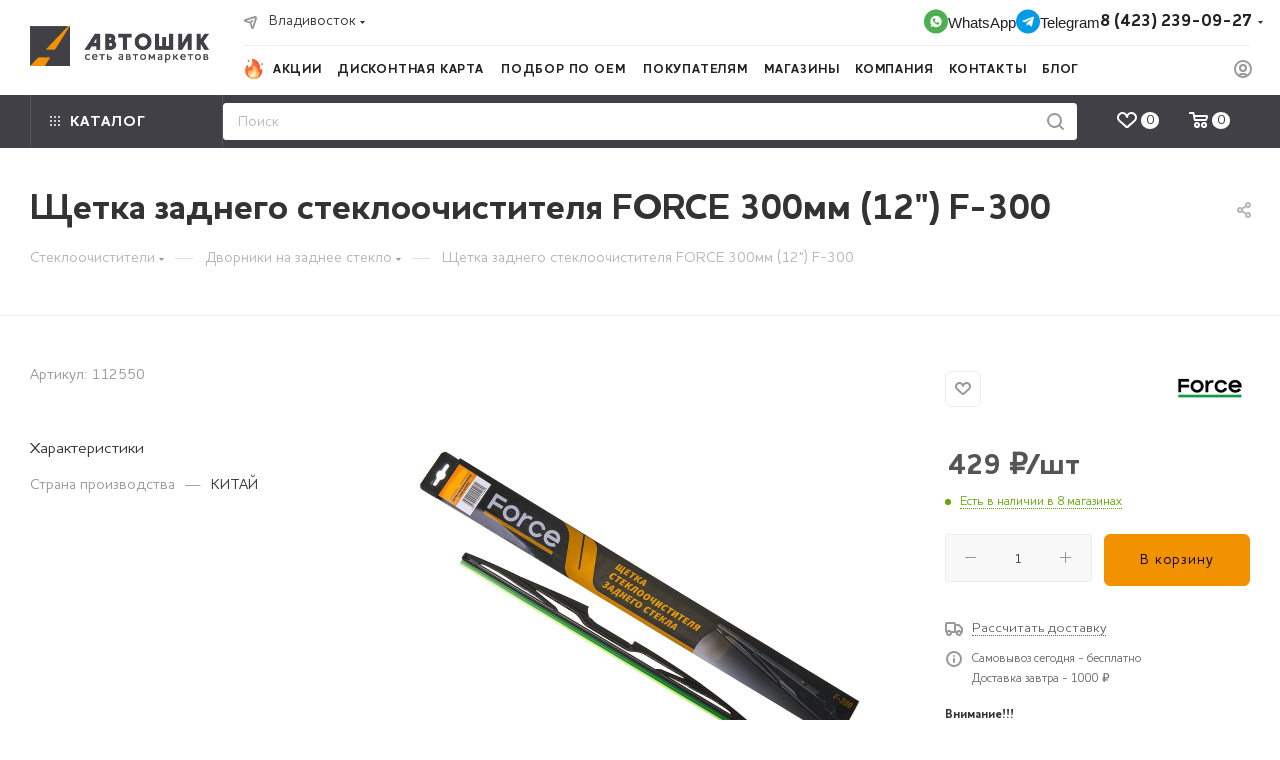

--- FILE ---
content_type: text/html; charset=UTF-8
request_url: https://xn--80aesisx7b.xn--p1ai/catalog/stekloochistiteli/dvorniki_na_zadnee_steklo/183855/
body_size: 110738
content:
<!DOCTYPE html>
<html xmlns="http://www.w3.org/1999/xhtml" xml:lang="ru" lang="ru"  >
<head><link rel="canonical" href="https://xn--80aesisx7b.xn--p1ai/catalog/stekloochistiteli/dvorniki_na_zadnee_steklo/183855/" />
	<title>Купить Щетка заднего стеклоочистителя FORCE  300мм (12&quot;) F-300</title>
	<meta name="viewport" content="initial-scale=1.0, width=device-width, maximum-scale=1" />
	<meta name="HandheldFriendly" content="true" />
	<meta name="yes" content="yes" />
	<meta name="apple-mobile-web-app-status-bar-style" content="black" />
	<meta name="SKYPE_TOOLBAR" content="SKYPE_TOOLBAR_PARSER_COMPATIBLE" />
	<meta http-equiv="Content-Type" content="text/html; charset=UTF-8" />
<meta name="keywords" content="аккумуляторы, моторное масло, трансмиссионное масло, антифриз, тосол, автозапчасти, чехлы на сиденья, предохранители, стеклоочистители, дворники, лампы галогеновые, лампы светодиодные" />
<meta name="description" content="Узнайте цену на Щетка заднего стеклоочистителя FORCE  300мм (12&amp;quot;) F-300 в сети автомагазинов Автошик и закажите доставкой или самовывозом." />
<script data-skip-moving="true">(function(w, d, n) {var cl = "bx-core";var ht = d.documentElement;var htc = ht ? ht.className : undefined;if (htc === undefined || htc.indexOf(cl) !== -1){return;}var ua = n.userAgent;if (/(iPad;)|(iPhone;)/i.test(ua)){cl += " bx-ios";}else if (/Windows/i.test(ua)){cl += ' bx-win';}else if (/Macintosh/i.test(ua)){cl += " bx-mac";}else if (/Linux/i.test(ua) && !/Android/i.test(ua)){cl += " bx-linux";}else if (/Android/i.test(ua)){cl += " bx-android";}cl += (/(ipad|iphone|android|mobile|touch)/i.test(ua) ? " bx-touch" : " bx-no-touch");cl += w.devicePixelRatio && w.devicePixelRatio >= 2? " bx-retina": " bx-no-retina";if (/AppleWebKit/.test(ua)){cl += " bx-chrome";}else if (/Opera/.test(ua)){cl += " bx-opera";}else if (/Firefox/.test(ua)){cl += " bx-firefox";}ht.className = htc ? htc + " " + cl : cl;})(window, document, navigator);</script>

<link href="/bitrix/js/intranet/intranet-common.min.css?169504059661199"  rel="stylesheet" />
<link href="/bitrix/css/aspro.max/notice.min.css?16595885592876"  rel="stylesheet" />
<link href="/bitrix/js/ui/design-tokens/dist/ui.design-tokens.min.css?173105077823463"  rel="stylesheet" />
<link href="/bitrix/js/ui/fonts/opensans/ui.font.opensans.min.css?16950405972320"  rel="stylesheet" />
<link href="/bitrix/js/main/popup/dist/main.popup.bundle.min.css?173105094926589"  rel="stylesheet" />
<link href="/bitrix/cache/css/s1/aspro_max/page_3516abbb429123431446b3e1ec6848b1/page_3516abbb429123431446b3e1ec6848b1_v1.css?1764308859125096"  rel="stylesheet" />
<link href="/bitrix/cache/css/s1/aspro_max/default_a2e0d98d5952b085af2a95c3975ffcbe/default_a2e0d98d5952b085af2a95c3975ffcbe_v1.css?176430885958653"  rel="stylesheet" />
<link href="/bitrix/panel/main/popup.min.css?169504062920774"  rel="stylesheet" />
<link href="/bitrix/cache/css/s1/aspro_max/template_44e8e9dd9d45400f7d4dc9edae3d35f9/template_44e8e9dd9d45400f7d4dc9edae3d35f9_v1.css?17643088481329061"  data-template-style="true" rel="stylesheet" />


<script type="extension/settings" data-extension="currency.currency-core">{"region":"ru"}</script>


            
            <!-- Yandex.Metrika counter -->
            
            <!-- /Yandex.Metrika counter -->
                    
<link href="/bitrix/templates/aspro_max/css/critical.min.css?170356918624" data-skip-moving="true" rel="stylesheet">
<meta name="theme-color" content="#f39200">
<style>:root{--theme-base-color: #f39200;--theme-base-opacity-color: #f392001a;--theme-base-color-hue:36;--theme-base-color-saturation:100%;--theme-base-color-lightness:48%;}</style>
<style>html {--theme-page-width: 1348px;--theme-page-width-padding: 30px}</style>
<script data-skip-moving="true">window.lazySizesConfig = window.lazySizesConfig || {};lazySizesConfig.loadMode = 1;lazySizesConfig.expand = 200;lazySizesConfig.expFactor = 1;lazySizesConfig.hFac = 0.1;window.lazySizesConfig.lazyClass = "lazy";</script>
<script src="/bitrix/templates/aspro_max/js/ls.unveilhooks.min.js" data-skip-moving="true" defer></script>
<script src="/bitrix/templates/aspro_max/js/lazysizes.min.js" data-skip-moving="true" defer></script>
<link href="/bitrix/templates/aspro_max/css/print.min.css?170356919521755" data-template-style="true" rel="stylesheet" media="print">
					<script data-skip-moving="true" src="/bitrix/js/main/jquery/jquery-2.2.4.min.js"></script>
					<script data-skip-moving="true" src="/bitrix/templates/aspro_max/js/speed.min.js?=1703569191"></script>
<link rel="shortcut icon" href="/favicon.svg" type="image/svg+xml" />
<link rel="apple-touch-icon" sizes="180x180" href="/upload/CMax/e84/klb7lwxrk8jccpb9amg7lwvbz54ij2qk.png" />
<meta property="og:description" content="Узнайте цену на Щетка заднего стеклоочистителя FORCE  300мм (12&quot;) F-300 в сети автомагазинов Автошик и закажите доставкой или самовывозом." />
<meta property="og:image" content="https://xn--80aesisx7b.xn--p1ai:443/upload/iblock/d08/cyrz82eil2bskeinar8zi42icw9uaggv.jpg" />
<link rel="image_src" href="https://xn--80aesisx7b.xn--p1ai:443/upload/iblock/d08/cyrz82eil2bskeinar8zi42icw9uaggv.jpg"  />
<meta property="og:title" content="Купить Щетка заднего стеклоочистителя FORCE  300мм (12&quot;) F-300" />
<meta property="og:type" content="website" />
<meta property="og:url" content="https://xn--80aesisx7b.xn--p1ai:443/catalog/stekloochistiteli/dvorniki_na_zadnee_steklo/183855/" />
<script src="/bitrix/templates/aspro_max/js/fetch/bottom_panel.min.js?1703569225554" data-skip-moving="true" defer=""></script>
		<style>html {--fixed-header:105px;--fixed-tabs:49px;}</style>	</head>
<body class=" site_s1  fill_bg_n catalog-delayed-btn-Y theme-light" id="main" data-site="/">
		
	<div id="panel"></div>
	
				<!--'start_frame_cache_basketitems-component-block'-->												<div id="ajax_basket"></div>
					<!--'end_frame_cache_basketitems-component-block'-->								<div class="cd-modal-bg"></div>
		<script data-skip-moving="true">var solutionName = 'arMaxOptions';</script>
		<script src="/bitrix/templates/aspro_max/js/setTheme.php?site_id=s1&site_dir=/" data-skip-moving="true"></script>
				<div class="wrapper1  header_bgdark long_header2 colored_header catalog_page basket_normal basket_fill_WHITE side_LEFT block_side_NORMAL catalog_icons_Y banner_auto  mheader-v1 header-v6 header-font-lower_N regions_Y title_position_LEFT footer-v1 front-vindex1 mfixed_Y mfixed_view_always title-v3 lazy_Y with_phones dark-hover-overlay normal-catalog-img landing-normal big-banners-mobile-slider bottom-icons-panel-N compact-breadcrumbs-N catalog-delayed-btn-Y  ">

<div class="mega_fixed_menu scrollblock">
	<div class="maxwidth-theme">
		<svg class="svg svg-close" width="14" height="14" viewBox="0 0 14 14">
		  <path data-name="Rounded Rectangle 568 copy 16" d="M1009.4,953l5.32,5.315a0.987,0.987,0,0,1,0,1.4,1,1,0,0,1-1.41,0L1008,954.4l-5.32,5.315a0.991,0.991,0,0,1-1.4-1.4L1006.6,953l-5.32-5.315a0.991,0.991,0,0,1,1.4-1.4l5.32,5.315,5.31-5.315a1,1,0,0,1,1.41,0,0.987,0.987,0,0,1,0,1.4Z" transform="translate(-1001 -946)"></path>
		</svg>
		<i class="svg svg-close mask arrow"></i>
		<div class="row">
			<div class="col-md-9">
				<div class="left_menu_block">
					<div class="logo_block flexbox flexbox--row align-items-normal">
						<div class="logo">
							<a href="/"><img src="/upload/CMax/34e/el4zu7xrncdb1dwvonxy311exiohd92i.png" alt="Автошик.рф" title="Автошик.рф" data-src="" /></a>						</div>
						<div class="top-description addr">
							Интернет-магазин 
представительского класса						</div>
					</div>
					<div class="search_block">
						<div class="search_wrap">
							<div class="search-block">
									<div class="search-wrapper">
		<div id="title-search_mega_menu">
			<form action="/catalog/" class="search">
				<div class="search-input-div">
					<input class="search-input" id="title-search-input_mega_menu" type="text" name="q" value="" placeholder="Поиск" size="20" maxlength="50" autocomplete="off" />
				</div>
				<div class="search-button-div">
					<button class="btn btn-search" type="submit" name="s" value="Найти"><i class="svg search2  inline " aria-hidden="true"><svg width="17" height="17" ><use xlink:href="/bitrix/templates/aspro_max/images/svg/header_icons_srite.svg#search"></use></svg></i></button>
					
					<span class="close-block inline-search-hide"><span class="svg svg-close close-icons"></span></span>
				</div>
			</form>
		</div>
	</div>
							</div>
						</div>
					</div>
										<!-- noindex -->

	<div class="burger_menu_wrapper">
		
			<div class="top_link_wrapper">
				<div class="menu-item dropdown catalog wide_menu   active">
					<div class="wrap">
						<a class="dropdown-toggle" href="/catalog/">
							<div class="link-title color-theme-hover">
																	<i class="svg inline  svg-inline-icon_catalog" aria-hidden="true" ><svg xmlns="http://www.w3.org/2000/svg" width="10" height="10" viewBox="0 0 10 10"><path  data-name="Rounded Rectangle 969 copy 7" class="cls-1" d="M644,76a1,1,0,1,1-1,1A1,1,0,0,1,644,76Zm4,0a1,1,0,1,1-1,1A1,1,0,0,1,648,76Zm4,0a1,1,0,1,1-1,1A1,1,0,0,1,652,76Zm-8,4a1,1,0,1,1-1,1A1,1,0,0,1,644,80Zm4,0a1,1,0,1,1-1,1A1,1,0,0,1,648,80Zm4,0a1,1,0,1,1-1,1A1,1,0,0,1,652,80Zm-8,4a1,1,0,1,1-1,1A1,1,0,0,1,644,84Zm4,0a1,1,0,1,1-1,1A1,1,0,0,1,648,84Zm4,0a1,1,0,1,1-1,1A1,1,0,0,1,652,84Z" transform="translate(-643 -76)"/></svg></i>																Каталог							</div>
						</a>
													<span class="tail"></span>
							<div class="burger-dropdown-menu row">
								<div class="menu-wrapper" >
									
																														<div class="col-md-4 dropdown-submenu  has_img">
																						<a href="/catalog/masla_i_smazki/" class="color-theme-hover" title="Масла и Технические жидкости">
												<span class="name option-font-bold">Масла и Технические жидкости</span>
											</a>
																								<div class="burger-dropdown-menu toggle_menu">
																																									<div class="menu-item  dropdown-submenu ">
															<a href="/catalog/masla_i_smazki/motornye_masla/" title="Моторные масла">
																<span class="name color-theme-hover">Моторные масла</span>
															</a>
																															<div class="burger-dropdown-menu with_padding">
																																			<div class="menu-item ">
																			<a href="/catalog/masla_i_smazki/motornye_masla/benzinovye/" title="Бензиновые">
																				<span class="name color-theme-hover">Бензиновые</span>
																			</a>
																		</div>
																																			<div class="menu-item ">
																			<a href="/catalog/masla_i_smazki/motornye_masla/dizelnye/" title="Дизельные">
																				<span class="name color-theme-hover">Дизельные</span>
																			</a>
																		</div>
																																	</div>
																													</div>
																																									<div class="menu-item  dropdown-submenu ">
															<a href="/catalog/masla_i_smazki/transmissionnye_masla/" title="Трансмиссионные масла">
																<span class="name color-theme-hover">Трансмиссионные масла</span>
															</a>
																															<div class="burger-dropdown-menu with_padding">
																																			<div class="menu-item ">
																			<a href="/catalog/masla_i_smazki/transmissionnye_masla/variator/" title="Вариатор">
																				<span class="name color-theme-hover">Вариатор</span>
																			</a>
																		</div>
																																			<div class="menu-item ">
																			<a href="/catalog/masla_i_smazki/transmissionnye_masla/avtomaticheskaya_transmissiya/" title="Автоматическая трансмиссия">
																				<span class="name color-theme-hover">Автоматическая трансмиссия</span>
																			</a>
																		</div>
																																			<div class="menu-item ">
																			<a href="/catalog/masla_i_smazki/transmissionnye_masla/mekhanicheskaya_transmissiya_i_most/" title="Механическая трансмиссия и мост">
																				<span class="name color-theme-hover">Механическая трансмиссия и мост</span>
																			</a>
																		</div>
																																	</div>
																													</div>
																																									<div class="menu-item  dropdown-submenu ">
															<a href="/catalog/masla_i_smazki/masla_dlya_kommercheskogo_transporta/" title="Масла для коммерческого транспорта">
																<span class="name color-theme-hover">Масла для коммерческого транспорта</span>
															</a>
																															<div class="burger-dropdown-menu with_padding">
																																			<div class="menu-item ">
																			<a href="/catalog/masla_i_smazki/masla_dlya_kommercheskogo_transporta/motornoe_maslo/" title="Моторное масло">
																				<span class="name color-theme-hover">Моторное масло</span>
																			</a>
																		</div>
																																			<div class="menu-item ">
																			<a href="/catalog/masla_i_smazki/masla_dlya_kommercheskogo_transporta/transmissionnoe_maslo/" title="Трансмиссионное масло">
																				<span class="name color-theme-hover">Трансмиссионное масло</span>
																			</a>
																		</div>
																																			<div class="menu-item ">
																			<a href="/catalog/masla_i_smazki/masla_dlya_kommercheskogo_transporta/reduktornoe_maslo/" title="Редукторное масло">
																				<span class="name color-theme-hover">Редукторное масло</span>
																			</a>
																		</div>
																																			<div class="menu-item ">
																			<a href="/catalog/masla_i_smazki/masla_dlya_kommercheskogo_transporta/mnogofunktsionalnye_masla/" title="Многофункциональные масла">
																				<span class="name color-theme-hover">Многофункциональные масла</span>
																			</a>
																		</div>
																																			<div class="menu-item ">
																			<a href="/catalog/masla_i_smazki/masla_dlya_kommercheskogo_transporta/universalnye_traktornye_masla/" title="Универсальные тракторные масла">
																				<span class="name color-theme-hover">Универсальные тракторные масла</span>
																			</a>
																		</div>
																																	</div>
																													</div>
																																									<div class="menu-item  dropdown-submenu ">
															<a href="/catalog/masla_i_smazki/tekhnicheskie_zhidkosti/" title="Технические жидкости">
																<span class="name color-theme-hover">Технические жидкости</span>
															</a>
																															<div class="burger-dropdown-menu with_padding">
																																			<div class="menu-item ">
																			<a href="/catalog/masla_i_smazki/tekhnicheskie_zhidkosti/tormoznaya_zhidkost/" title="Тормозная жидкость">
																				<span class="name color-theme-hover">Тормозная жидкость</span>
																			</a>
																		</div>
																																			<div class="menu-item ">
																			<a href="/catalog/masla_i_smazki/tekhnicheskie_zhidkosti/zhidkost_dlya_gidrousilitelya_rulya/" title="Жидкость для гидроусилителя руля">
																				<span class="name color-theme-hover">Жидкость для гидроусилителя руля</span>
																			</a>
																		</div>
																																			<div class="menu-item ">
																			<a href="/catalog/masla_i_smazki/tekhnicheskie_zhidkosti/elektrolit/" title="Электролит">
																				<span class="name color-theme-hover">Электролит</span>
																			</a>
																		</div>
																																			<div class="menu-item ">
																			<a href="/catalog/masla_i_smazki/tekhnicheskie_zhidkosti/distillirovannaya_voda/" title="Дистиллированная вода">
																				<span class="name color-theme-hover">Дистиллированная вода</span>
																			</a>
																		</div>
																																			<div class="menu-item ">
																			<a href="/catalog/masla_i_smazki/tekhnicheskie_zhidkosti/zhidkost_dlya_scr_mochevina/" title="Жидкость для SCR(Мочевина)">
																				<span class="name color-theme-hover">Жидкость для SCR(Мочевина)</span>
																			</a>
																		</div>
																																	</div>
																													</div>
																																									<div class="menu-item  dropdown-submenu ">
															<a href="/catalog/masla_i_smazki/okhlazhdayushchaya_zhidkost/" title="Охлаждающая жидкость">
																<span class="name color-theme-hover">Охлаждающая жидкость</span>
															</a>
																															<div class="burger-dropdown-menu with_padding">
																																			<div class="menu-item ">
																			<a href="/catalog/masla_i_smazki/okhlazhdayushchaya_zhidkost/antifriz/" title="Антифриз">
																				<span class="name color-theme-hover">Антифриз</span>
																			</a>
																		</div>
																																			<div class="menu-item ">
																			<a href="/catalog/masla_i_smazki/okhlazhdayushchaya_zhidkost/tosol/" title="Тосол">
																				<span class="name color-theme-hover">Тосол</span>
																			</a>
																		</div>
																																	</div>
																													</div>
																																									<div class="menu-item  dropdown-submenu ">
															<a href="/catalog/masla_i_smazki/masla_dlya_moto_tekhniki/" title="Масла для мототехники">
																<span class="name color-theme-hover">Масла для мототехники</span>
															</a>
																															<div class="burger-dropdown-menu with_padding">
																																			<div class="menu-item ">
																			<a href="/catalog/masla_i_smazki/masla_dlya_moto_tekhniki/maslo_2_kh_taktnoe1/" title="Масло 2-х тактное">
																				<span class="name color-theme-hover">Масло 2-х тактное</span>
																			</a>
																		</div>
																																			<div class="menu-item ">
																			<a href="/catalog/masla_i_smazki/masla_dlya_moto_tekhniki/maslo_4_kh_taktnoe1/" title="Масло 4-х тактное">
																				<span class="name color-theme-hover">Масло 4-х тактное</span>
																			</a>
																		</div>
																																	</div>
																													</div>
																																									<div class="menu-item  dropdown-submenu ">
															<a href="/catalog/masla_i_smazki/drugie_masla/" title="Другие масла">
																<span class="name color-theme-hover">Другие масла</span>
															</a>
																															<div class="burger-dropdown-menu with_padding">
																																			<div class="menu-item ">
																			<a href="/catalog/masla_i_smazki/drugie_masla/maslo_avia/" title="Масло Авиа">
																				<span class="name color-theme-hover">Масло Авиа</span>
																			</a>
																		</div>
																																			<div class="menu-item ">
																			<a href="/catalog/masla_i_smazki/drugie_masla/maslo_veretennoe/" title="Масло веретенное">
																				<span class="name color-theme-hover">Масло веретенное</span>
																			</a>
																		</div>
																																			<div class="menu-item ">
																			<a href="/catalog/masla_i_smazki/drugie_masla/maslo_tsepnoe/" title="Масло цепное">
																				<span class="name color-theme-hover">Масло цепное</span>
																			</a>
																		</div>
																																			<div class="menu-item ">
																			<a href="/catalog/masla_i_smazki/drugie_masla/gidravlicheskoe_maslo/" title="Гидравлическое масло">
																				<span class="name color-theme-hover">Гидравлическое масло</span>
																			</a>
																		</div>
																																			<div class="menu-item ">
																			<a href="/catalog/masla_i_smazki/drugie_masla/kompressornoe_maslo/" title="Компрессорное масло">
																				<span class="name color-theme-hover">Компрессорное масло</span>
																			</a>
																		</div>
																																			<div class="menu-item ">
																			<a href="/catalog/masla_i_smazki/drugie_masla/maslo_2_kh_taktnoe/" title="Масло 2-х тактное">
																				<span class="name color-theme-hover">Масло 2-х тактное</span>
																			</a>
																		</div>
																																			<div class="menu-item ">
																			<a href="/catalog/masla_i_smazki/drugie_masla/maslo_4_kh_taktnoe/" title="Масло 4-х тактное">
																				<span class="name color-theme-hover">Масло 4-х тактное</span>
																			</a>
																		</div>
																																			<div class="menu-item ">
																			<a href="/catalog/masla_i_smazki/drugie_masla/raznye_masla/" title="Разные масла">
																				<span class="name color-theme-hover">Разные масла</span>
																			</a>
																		</div>
																																			<div class="menu-item ">
																			<a href="/catalog/masla_i_smazki/drugie_masla/promyvochnye_masla1/" title="Промывочные масла">
																				<span class="name color-theme-hover">Промывочные масла</span>
																			</a>
																		</div>
																																	</div>
																													</div>
																									</div>
																					</div>
									
																														<div class="col-md-4 dropdown-submenu  has_img">
																						<a href="/catalog/avtozapchasti/" class="color-theme-hover" title="Автозапчасти">
												<span class="name option-font-bold">Автозапчасти</span>
											</a>
																								<div class="burger-dropdown-menu toggle_menu">
																																									<div class="menu-item  dropdown-submenu ">
															<a href="/catalog/avtozapchasti/filtry_avtomobilnye/" title="Фильтры автомобильные">
																<span class="name color-theme-hover">Фильтры автомобильные</span>
															</a>
																															<div class="burger-dropdown-menu with_padding">
																																			<div class="menu-item ">
																			<a href="/catalog/avtozapchasti/filtry_avtomobilnye/maslyanye_filtry/" title="Масляные фильтры">
																				<span class="name color-theme-hover">Масляные фильтры</span>
																			</a>
																		</div>
																																			<div class="menu-item ">
																			<a href="/catalog/avtozapchasti/filtry_avtomobilnye/vozdushnye_filtry/" title="Воздушные фильтры">
																				<span class="name color-theme-hover">Воздушные фильтры</span>
																			</a>
																		</div>
																																			<div class="menu-item ">
																			<a href="/catalog/avtozapchasti/filtry_avtomobilnye/toplivnye_filtry/" title="Топливные фильтры">
																				<span class="name color-theme-hover">Топливные фильтры</span>
																			</a>
																		</div>
																																			<div class="menu-item ">
																			<a href="/catalog/avtozapchasti/filtry_avtomobilnye/transmissionnye_filtry/" title="Трансмиссионные фильтры">
																				<span class="name color-theme-hover">Трансмиссионные фильтры</span>
																			</a>
																		</div>
																																			<div class="menu-item ">
																			<a href="/catalog/avtozapchasti/filtry_avtomobilnye/salonnye_filtry/" title="Салонные фильтры">
																				<span class="name color-theme-hover">Салонные фильтры</span>
																			</a>
																		</div>
																																			<div class="menu-item ">
																			<a href="/catalog/avtozapchasti/filtry_avtomobilnye/filtry_drugie/" title="Фильтры другие">
																				<span class="name color-theme-hover">Фильтры другие</span>
																			</a>
																		</div>
																																			<div class="menu-item ">
																			<a href="/catalog/avtozapchasti/filtry_avtomobilnye/filtry_dlya_spetstekhniki/" title="Фильтры для СПЕЦТЕХНИКИ">
																				<span class="name color-theme-hover">Фильтры для СПЕЦТЕХНИКИ</span>
																			</a>
																		</div>
																																	</div>
																													</div>
																																									<div class="menu-item  dropdown-submenu ">
															<a href="/catalog/avtozapchasti/kolodki_i_drugie_detali_tormoznoy_sistemy/" title="Колодки и другие детали тормозной системы">
																<span class="name color-theme-hover">Колодки и другие детали тормозной системы</span>
															</a>
																															<div class="burger-dropdown-menu with_padding">
																																			<div class="menu-item ">
																			<a href="/catalog/avtozapchasti/kolodki_i_drugie_detali_tormoznoy_sistemy/kolodki_diskovye/" title="Колодки дисковые">
																				<span class="name color-theme-hover">Колодки дисковые</span>
																			</a>
																		</div>
																																			<div class="menu-item ">
																			<a href="/catalog/avtozapchasti/kolodki_i_drugie_detali_tormoznoy_sistemy/kolodki_barabannye/" title="Колодки барабанные">
																				<span class="name color-theme-hover">Колодки барабанные</span>
																			</a>
																		</div>
																																			<div class="menu-item ">
																			<a href="/catalog/avtozapchasti/kolodki_i_drugie_detali_tormoznoy_sistemy/napravlyayushchie_supporta/" title="Направляющие суппорта">
																				<span class="name color-theme-hover">Направляющие суппорта</span>
																			</a>
																		</div>
																																			<div class="menu-item ">
																			<a href="/catalog/avtozapchasti/kolodki_i_drugie_detali_tormoznoy_sistemy/diski_tormoznye/" title="Диски тормозные">
																				<span class="name color-theme-hover">Диски тормозные</span>
																			</a>
																		</div>
																																			<div class="menu-item ">
																			<a href="/catalog/avtozapchasti/kolodki_i_drugie_detali_tormoznoy_sistemy/shlangi_tormoznye/" title="Шланги тормозные">
																				<span class="name color-theme-hover">Шланги тормозные</span>
																			</a>
																		</div>
																																			<div class="menu-item ">
																			<a href="/catalog/avtozapchasti/kolodki_i_drugie_detali_tormoznoy_sistemy/tormoznye_tsilindry_rabochie/" title="Тормозные цилиндры">
																				<span class="name color-theme-hover">Тормозные цилиндры</span>
																			</a>
																		</div>
																																			<div class="menu-item ">
																			<a href="/catalog/avtozapchasti/kolodki_i_drugie_detali_tormoznoy_sistemy/porshni_tormoznye/" title="Поршни тормозные">
																				<span class="name color-theme-hover">Поршни тормозные</span>
																			</a>
																		</div>
																																			<div class="menu-item ">
																			<a href="/catalog/avtozapchasti/kolodki_i_drugie_detali_tormoznoy_sistemy/prochie_detali/" title="Прочие детали">
																				<span class="name color-theme-hover">Прочие детали</span>
																			</a>
																		</div>
																																			<div class="menu-item ">
																			<a href="/catalog/avtozapchasti/kolodki_i_drugie_detali_tormoznoy_sistemy/kolodki_stoyanochnogo_tormoza/" title="Колодки стояночного тормоза">
																				<span class="name color-theme-hover">Колодки стояночного тормоза</span>
																			</a>
																		</div>
																																	</div>
																													</div>
																																									<div class="menu-item  dropdown-submenu ">
															<a href="/catalog/avtozapchasti/detali_khodovoy_chasti_avtomobilya/" title="Детали ходовой части автомобиля">
																<span class="name color-theme-hover">Детали ходовой части автомобиля</span>
															</a>
																															<div class="burger-dropdown-menu with_padding">
																																			<div class="menu-item ">
																			<a href="/catalog/avtozapchasti/detali_khodovoy_chasti_avtomobilya/amortizatory/" title="Амортизаторы">
																				<span class="name color-theme-hover">Амортизаторы</span>
																			</a>
																		</div>
																																			<div class="menu-item ">
																			<a href="/catalog/avtozapchasti/detali_khodovoy_chasti_avtomobilya/pruzhiny_amortizatora/" title="Пружины амортизатора">
																				<span class="name color-theme-hover">Пружины амортизатора</span>
																			</a>
																		</div>
																																			<div class="menu-item ">
																			<a href="/catalog/avtozapchasti/detali_khodovoy_chasti_avtomobilya/otboyniki_amortizatora/" title="Отбойники амортизатора">
																				<span class="name color-theme-hover">Отбойники амортизатора</span>
																			</a>
																		</div>
																																			<div class="menu-item ">
																			<a href="/catalog/avtozapchasti/detali_khodovoy_chasti_avtomobilya/opory_podushki_amortizatora/" title="Опоры (подушки) амортизатора">
																				<span class="name color-theme-hover">Опоры (подушки) амортизатора</span>
																			</a>
																		</div>
																																			<div class="menu-item ">
																			<a href="/catalog/avtozapchasti/detali_khodovoy_chasti_avtomobilya/podshipniki_opory_amortizatora/" title="Подшипники опоры амортизатора">
																				<span class="name color-theme-hover">Подшипники опоры амортизатора</span>
																			</a>
																		</div>
																																			<div class="menu-item ">
																			<a href="/catalog/avtozapchasti/detali_khodovoy_chasti_avtomobilya/vtulki_amortizatora/" title="Втулки амортизатора">
																				<span class="name color-theme-hover">Втулки амортизатора</span>
																			</a>
																		</div>
																																			<div class="menu-item ">
																			<a href="/catalog/avtozapchasti/detali_khodovoy_chasti_avtomobilya/prokladki_pod_nad_pruzhinu_amortizatora/" title="Прокладки под/над пружину амортизатора">
																				<span class="name color-theme-hover">Прокладки под/над пружину амортизатора</span>
																			</a>
																		</div>
																																			<div class="menu-item ">
																			<a href="/catalog/avtozapchasti/detali_khodovoy_chasti_avtomobilya/pylniki_amortizatora/" title="Пыльники амортизатора">
																				<span class="name color-theme-hover">Пыльники амортизатора</span>
																			</a>
																		</div>
																																			<div class="menu-item ">
																			<a href="/catalog/avtozapchasti/detali_khodovoy_chasti_avtomobilya/linki_stoyki_stabilizatora/" title="Линки (стойки стабилизатора)">
																				<span class="name color-theme-hover">Линки (стойки стабилизатора)</span>
																			</a>
																		</div>
																																			<div class="menu-item ">
																			<a href="/catalog/avtozapchasti/detali_khodovoy_chasti_avtomobilya/vtulki_stabilizatora/" title="Втулки стабилизатора">
																				<span class="name color-theme-hover">Втулки стабилизатора</span>
																			</a>
																		</div>
																																			<div class="menu-item ">
																			<a href="/catalog/avtozapchasti/detali_khodovoy_chasti_avtomobilya/vtulki_na_link/" title="Втулки на линк">
																				<span class="name color-theme-hover">Втулки на линк</span>
																			</a>
																		</div>
																																			<div class="menu-item ">
																			<a href="/catalog/avtozapchasti/detali_khodovoy_chasti_avtomobilya/sharovye_opory_pylniki/" title="Шаровые опоры, пыльники">
																				<span class="name color-theme-hover">Шаровые опоры, пыльники</span>
																			</a>
																		</div>
																																			<div class="menu-item ">
																			<a href="/catalog/avtozapchasti/detali_khodovoy_chasti_avtomobilya/rychagi/" title="Рычаги">
																				<span class="name color-theme-hover">Рычаги</span>
																			</a>
																		</div>
																																			<div class="menu-item ">
																			<a href="/catalog/avtozapchasti/detali_khodovoy_chasti_avtomobilya/tyagi/" title="Тяги">
																				<span class="name color-theme-hover">Тяги</span>
																			</a>
																		</div>
																																			<div class="menu-item ">
																			<a href="/catalog/avtozapchasti/detali_khodovoy_chasti_avtomobilya/vtulki_raznye/" title="Втулки разные">
																				<span class="name color-theme-hover">Втулки разные</span>
																			</a>
																		</div>
																																			<div class="menu-item ">
																			<a href="/catalog/avtozapchasti/detali_khodovoy_chasti_avtomobilya/avtobaffery_prostavki_mezhdu_pruzhin/" title="Автобафферы (проставки между пружин)">
																				<span class="name color-theme-hover">Автобафферы (проставки между пружин)</span>
																			</a>
																		</div>
																																	</div>
																													</div>
																																									<div class="menu-item  dropdown-submenu ">
															<a href="/catalog/avtozapchasti/detali_stupitsy/" title="Детали ступицы">
																<span class="name color-theme-hover">Детали ступицы</span>
															</a>
																															<div class="burger-dropdown-menu with_padding">
																																			<div class="menu-item ">
																			<a href="/catalog/avtozapchasti/detali_stupitsy/stupichnye_uzly/" title="Ступичные узлы">
																				<span class="name color-theme-hover">Ступичные узлы</span>
																			</a>
																		</div>
																																			<div class="menu-item ">
																			<a href="/catalog/avtozapchasti/detali_stupitsy/shpilki/" title="Шпильки">
																				<span class="name color-theme-hover">Шпильки</span>
																			</a>
																		</div>
																																			<div class="menu-item ">
																			<a href="/catalog/avtozapchasti/detali_stupitsy/stupichnye_vtulki_zapornye/" title="Ступичные втулки запорные">
																				<span class="name color-theme-hover">Ступичные втулки запорные</span>
																			</a>
																		</div>
																																	</div>
																													</div>
																																									<div class="menu-item   ">
															<a href="/catalog/avtozapchasti/saylentbloki/" title="Сайлентблоки">
																<span class="name color-theme-hover">Сайлентблоки</span>
															</a>
																													</div>
																																									<div class="menu-item  dropdown-submenu ">
															<a href="/catalog/avtozapchasti/remni/" title="Ремни">
																<span class="name color-theme-hover">Ремни</span>
															</a>
																															<div class="burger-dropdown-menu with_padding">
																																			<div class="menu-item ">
																			<a href="/catalog/avtozapchasti/remni/remni_grm/" title="Ремни ГРМ">
																				<span class="name color-theme-hover">Ремни ГРМ</span>
																			</a>
																		</div>
																																			<div class="menu-item ">
																			<a href="/catalog/avtozapchasti/remni/remni_obvodnye_rucheykovye/" title="Ремни обводные (ручейковые)">
																				<span class="name color-theme-hover">Ремни обводные (ручейковые)</span>
																			</a>
																		</div>
																																			<div class="menu-item ">
																			<a href="/catalog/avtozapchasti/remni/remni_obvodnye_klinovye/" title="Ремни обводные (клиновые)">
																				<span class="name color-theme-hover">Ремни обводные (клиновые)</span>
																			</a>
																		</div>
																																	</div>
																													</div>
																																									<div class="menu-item  dropdown-submenu ">
															<a href="/catalog/avtozapchasti/podshipniki/" title="Подшипники">
																<span class="name color-theme-hover">Подшипники</span>
															</a>
																															<div class="burger-dropdown-menu with_padding">
																																			<div class="menu-item ">
																			<a href="/catalog/avtozapchasti/podshipniki/stupichnye_podshipniki/" title="Ступичные подшипники">
																				<span class="name color-theme-hover">Ступичные подшипники</span>
																			</a>
																		</div>
																																			<div class="menu-item ">
																			<a href="/catalog/avtozapchasti/podshipniki/podvesnye_podshipniki/" title="Подвесные подшипники">
																				<span class="name color-theme-hover">Подвесные подшипники</span>
																			</a>
																		</div>
																																			<div class="menu-item ">
																			<a href="/catalog/avtozapchasti/podshipniki/vyzhimnye_podshipniki/" title="Выжимные подшипники">
																				<span class="name color-theme-hover">Выжимные подшипники</span>
																			</a>
																		</div>
																																			<div class="menu-item ">
																			<a href="/catalog/avtozapchasti/podshipniki/igolchatye_podshipniki/" title="Игольчатые подшипники">
																				<span class="name color-theme-hover">Игольчатые подшипники</span>
																			</a>
																		</div>
																																			<div class="menu-item ">
																			<a href="/catalog/avtozapchasti/podshipniki/podshipniki_raznye/" title="Подшипники разные">
																				<span class="name color-theme-hover">Подшипники разные</span>
																			</a>
																		</div>
																																			<div class="menu-item ">
																			<a href="/catalog/avtozapchasti/podshipniki/vtulki_zapornye/" title="Втулки запорные">
																				<span class="name color-theme-hover">Втулки запорные</span>
																			</a>
																		</div>
																																	</div>
																													</div>
																																									<div class="menu-item   ">
															<a href="/catalog/avtozapchasti/salniki/" title="Сальники">
																<span class="name color-theme-hover">Сальники</span>
															</a>
																													</div>
																																									<div class="menu-item  dropdown-submenu ">
															<a href="/catalog/avtozapchasti/prokladki/" title="Прокладки">
																<span class="name color-theme-hover">Прокладки</span>
															</a>
																															<div class="burger-dropdown-menu with_padding">
																																			<div class="menu-item ">
																			<a href="/catalog/avtozapchasti/prokladki/prokladka_golovki_bloka_tsilindrov/" title="Прокладка головки блока цилиндров">
																				<span class="name color-theme-hover">Прокладка головки блока цилиндров</span>
																			</a>
																		</div>
																																			<div class="menu-item ">
																			<a href="/catalog/avtozapchasti/prokladki/prokladka_klapannoy_kryshki/" title="Прокладка клапанной крышки">
																				<span class="name color-theme-hover">Прокладка клапанной крышки</span>
																			</a>
																		</div>
																																			<div class="menu-item ">
																			<a href="/catalog/avtozapchasti/prokladki/prokladki_vpusknogo_kollektora/" title="Прокладки ВПУСКного коллектора">
																				<span class="name color-theme-hover">Прокладки ВПУСКного коллектора</span>
																			</a>
																		</div>
																																			<div class="menu-item ">
																			<a href="/catalog/avtozapchasti/prokladki/prokladka_maslyanogo_nasosa/" title="Прокладка масляного насоса">
																				<span class="name color-theme-hover">Прокладка масляного насоса</span>
																			</a>
																		</div>
																																			<div class="menu-item ">
																			<a href="/catalog/avtozapchasti/prokladki/prokladka_klapana_ventilyatsii_karternykh_gazov_sapuna/" title="Прокладка клапана вентиляции картерных газов (сапуна)">
																				<span class="name color-theme-hover">Прокладка клапана вентиляции картерных газов (сапуна)</span>
																			</a>
																		</div>
																																			<div class="menu-item ">
																			<a href="/catalog/avtozapchasti/prokladki/prokladki_maslyanogo_poddona_dvigatel/" title="Прокладки масляного поддона/ двигатель">
																				<span class="name color-theme-hover">Прокладки масляного поддона/ двигатель</span>
																			</a>
																		</div>
																																			<div class="menu-item ">
																			<a href="/catalog/avtozapchasti/prokladki/prokladki_maslyanogo_poddona_transmissiya/" title="Прокладки масляного поддона/ трансмиссия">
																				<span class="name color-theme-hover">Прокладки масляного поддона/ трансмиссия</span>
																			</a>
																		</div>
																																			<div class="menu-item ">
																			<a href="/catalog/avtozapchasti/prokladki/prokladki_vodyanogo_nasosa_pompy/" title="Прокладки водяного насоса (помпы)">
																				<span class="name color-theme-hover">Прокладки водяного насоса (помпы)</span>
																			</a>
																		</div>
																																			<div class="menu-item ">
																			<a href="/catalog/avtozapchasti/prokladki/prokladki_koltsa_forsunok/" title="Прокладки (кольца) форсунок">
																				<span class="name color-theme-hover">Прокладки (кольца) форсунок</span>
																			</a>
																		</div>
																																			<div class="menu-item ">
																			<a href="/catalog/avtozapchasti/prokladki/prokladki_glushitelya/" title="Прокладки глушителя">
																				<span class="name color-theme-hover">Прокладки глушителя</span>
																			</a>
																		</div>
																																			<div class="menu-item ">
																			<a href="/catalog/avtozapchasti/prokladki/prokladki_drosselnoy_zaslonki/" title="Прокладки дроссельной заслонки">
																				<span class="name color-theme-hover">Прокладки дроссельной заслонки</span>
																			</a>
																		</div>
																																			<div class="menu-item ">
																			<a href="/catalog/avtozapchasti/prokladki/prokladki_bolta_klapannoy_kryshki/" title="Прокладки болта клапанной крышки">
																				<span class="name color-theme-hover">Прокладки болта клапанной крышки</span>
																			</a>
																		</div>
																																			<div class="menu-item ">
																			<a href="/catalog/avtozapchasti/prokladki/prokladki_svechnogo_kolodtsa_salniki/" title="Прокладки свечного колодца (сальники)">
																				<span class="name color-theme-hover">Прокладки свечного колодца (сальники)</span>
																			</a>
																		</div>
																																			<div class="menu-item ">
																			<a href="/catalog/avtozapchasti/prokladki/prokladki_vypusknogo_kollektora/" title="Прокладки ВЫПУСКного коллектора">
																				<span class="name color-theme-hover">Прокладки ВЫПУСКного коллектора</span>
																			</a>
																		</div>
																																			<div class="menu-item ">
																			<a href="/catalog/avtozapchasti/prokladki/drugie_prokladki/" title="Другие прокладки">
																				<span class="name color-theme-hover">Другие прокладки</span>
																			</a>
																		</div>
																																	</div>
																													</div>
																																									<div class="menu-item   ">
															<a href="/catalog/avtozapchasti/privoda_pylniki/" title="Привода, пыльники">
																<span class="name color-theme-hover">Привода, пыльники</span>
															</a>
																													</div>
																																									<div class="menu-item collapsed dropdown-submenu ">
															<a href="/catalog/avtozapchasti/detali_dvigatelya/" title="Детали двигателя">
																<span class="name color-theme-hover">Детали двигателя</span>
															</a>
																															<div class="burger-dropdown-menu with_padding">
																																			<div class="menu-item ">
																			<a href="/catalog/avtozapchasti/detali_dvigatelya/maslosemnye_kolpachki/" title="Маслосъемные колпачки">
																				<span class="name color-theme-hover">Маслосъемные колпачки</span>
																			</a>
																		</div>
																																			<div class="menu-item ">
																			<a href="/catalog/avtozapchasti/detali_dvigatelya/kryshki_maslozalivnoy_gorloviny/" title="Крышки маслозаливной горловины">
																				<span class="name color-theme-hover">Крышки маслозаливной горловины</span>
																			</a>
																		</div>
																																			<div class="menu-item ">
																			<a href="/catalog/avtozapchasti/detali_dvigatelya/bolty_krepleniya_klapannoy_kryshki_prokladki_boltov/" title="Болты крепления клапанной крышки/прокладки болтов">
																				<span class="name color-theme-hover">Болты крепления клапанной крышки/прокладки болтов</span>
																			</a>
																		</div>
																																			<div class="menu-item ">
																			<a href="/catalog/avtozapchasti/detali_dvigatelya/koltsa_porshnevye/" title="Кольца поршневые">
																				<span class="name color-theme-hover">Кольца поршневые</span>
																			</a>
																		</div>
																																			<div class="menu-item ">
																			<a href="/catalog/avtozapchasti/detali_dvigatelya/vkladyshi/" title="Вкладыши">
																				<span class="name color-theme-hover">Вкладыши</span>
																			</a>
																		</div>
																																	</div>
																													</div>
																																									<div class="menu-item collapsed  ">
															<a href="/catalog/avtozapchasti/roliki_natyazhiteli/" title="Ролики / натяжители">
																<span class="name color-theme-hover">Ролики / натяжители</span>
															</a>
																													</div>
																																									<div class="menu-item collapsed dropdown-submenu ">
															<a href="/catalog/avtozapchasti/sistema_zazhiganiya/" title="Система зажигания">
																<span class="name color-theme-hover">Система зажигания</span>
															</a>
																															<div class="burger-dropdown-menu with_padding">
																																			<div class="menu-item ">
																			<a href="/catalog/avtozapchasti/sistema_zazhiganiya/svechi_zazhiganiya/" title="Свечи зажигания">
																				<span class="name color-theme-hover">Свечи зажигания</span>
																			</a>
																		</div>
																																			<div class="menu-item ">
																			<a href="/catalog/avtozapchasti/sistema_zazhiganiya/svechi_nakalivaniya/" title="Свечи накаливания">
																				<span class="name color-theme-hover">Свечи накаливания</span>
																			</a>
																		</div>
																																			<div class="menu-item ">
																			<a href="/catalog/avtozapchasti/sistema_zazhiganiya/provoda_zazhiganiya_broneprovoda/" title="Провода зажигания (бронепровода)">
																				<span class="name color-theme-hover">Провода зажигания (бронепровода)</span>
																			</a>
																		</div>
																																			<div class="menu-item ">
																			<a href="/catalog/avtozapchasti/sistema_zazhiganiya/katushki_zazhiganiya_nakonechniki/" title="Катушки зажигания, наконечники">
																				<span class="name color-theme-hover">Катушки зажигания, наконечники</span>
																			</a>
																		</div>
																																			<div class="menu-item ">
																			<a href="/catalog/avtozapchasti/sistema_zazhiganiya/koltsa_prokladki_svechey/" title="Кольца/прокладки свечей">
																				<span class="name color-theme-hover">Кольца/прокладки свечей</span>
																			</a>
																		</div>
																																			<div class="menu-item ">
																			<a href="/catalog/avtozapchasti/sistema_zazhiganiya/koltsa_salniki_prokladki_tramblera/" title="Кольца, сальники, прокладки трамблера">
																				<span class="name color-theme-hover">Кольца, сальники, прокладки трамблера</span>
																			</a>
																		</div>
																																	</div>
																													</div>
																																									<div class="menu-item collapsed dropdown-submenu ">
															<a href="/catalog/avtozapchasti/datchiki/" title="Датчики">
																<span class="name color-theme-hover">Датчики</span>
															</a>
																															<div class="burger-dropdown-menu with_padding">
																																			<div class="menu-item ">
																			<a href="/catalog/avtozapchasti/datchiki/datchiki_davleniya_masla/" title="Датчики давления масла">
																				<span class="name color-theme-hover">Датчики давления масла</span>
																			</a>
																		</div>
																																			<div class="menu-item ">
																			<a href="/catalog/avtozapchasti/datchiki/datchiki_kislorodnye_lyambda_zondy/" title="Датчики кислородные (лямбда-зонды)">
																				<span class="name color-theme-hover">Датчики кислородные (лямбда-зонды)</span>
																			</a>
																		</div>
																																			<div class="menu-item ">
																			<a href="/catalog/avtozapchasti/datchiki/datchiki_temperatury_okhlazhdayushchey_zhidkosti/" title="Датчики температуры охлаждающей жидкости">
																				<span class="name color-theme-hover">Датчики температуры охлаждающей жидкости</span>
																			</a>
																		</div>
																																			<div class="menu-item ">
																			<a href="/catalog/avtozapchasti/datchiki/drugie_datchiki/" title="Другие датчики">
																				<span class="name color-theme-hover">Другие датчики</span>
																			</a>
																		</div>
																																	</div>
																													</div>
																																									<div class="menu-item collapsed dropdown-submenu ">
															<a href="/catalog/avtozapchasti/detali_glushitelya/" title="Детали глушителя">
																<span class="name color-theme-hover">Детали глушителя</span>
															</a>
																															<div class="burger-dropdown-menu with_padding">
																																			<div class="menu-item ">
																			<a href="/catalog/avtozapchasti/detali_glushitelya/koltsa_glushitelya/" title="Кольца глушителя">
																				<span class="name color-theme-hover">Кольца глушителя</span>
																			</a>
																		</div>
																																			<div class="menu-item ">
																			<a href="/catalog/avtozapchasti/detali_glushitelya/koltsa_glushitelya_konusnye/" title="Кольца глушителя конусные">
																				<span class="name color-theme-hover">Кольца глушителя конусные</span>
																			</a>
																		</div>
																																			<div class="menu-item ">
																			<a href="/catalog/avtozapchasti/detali_glushitelya/gofry_glushitelya/" title="Гофры глушителя">
																				<span class="name color-theme-hover">Гофры глушителя</span>
																			</a>
																		</div>
																																			<div class="menu-item ">
																			<a href="/catalog/avtozapchasti/detali_glushitelya/bandazh_glushitelya_lenta/" title="Бандаж глушителя (лента)">
																				<span class="name color-theme-hover">Бандаж глушителя (лента)</span>
																			</a>
																		</div>
																																	</div>
																													</div>
																																									<div class="menu-item collapsed dropdown-submenu ">
															<a href="/catalog/avtozapchasti/sistema_okhlazhdeniya/" title="Система охлаждения">
																<span class="name color-theme-hover">Система охлаждения</span>
															</a>
																															<div class="burger-dropdown-menu with_padding">
																																			<div class="menu-item ">
																			<a href="/catalog/avtozapchasti/sistema_okhlazhdeniya/kryshki_radiatora/" title="Крышки радиатора">
																				<span class="name color-theme-hover">Крышки радиатора</span>
																			</a>
																		</div>
																																			<div class="menu-item ">
																			<a href="/catalog/avtozapchasti/sistema_okhlazhdeniya/termostaty/" title="Термостаты">
																				<span class="name color-theme-hover">Термостаты</span>
																			</a>
																		</div>
																																			<div class="menu-item ">
																			<a href="/catalog/avtozapchasti/sistema_okhlazhdeniya/prokladki_termostata/" title="Прокладки термостата">
																				<span class="name color-theme-hover">Прокладки термостата</span>
																			</a>
																		</div>
																																			<div class="menu-item ">
																			<a href="/catalog/avtozapchasti/sistema_okhlazhdeniya/vodyanye_nasosy_pompy/" title="Водяные насосы (помпы)">
																				<span class="name color-theme-hover">Водяные насосы (помпы)</span>
																			</a>
																		</div>
																																			<div class="menu-item ">
																			<a href="/catalog/avtozapchasti/sistema_okhlazhdeniya/radiatory_okhlazhdeniya/" title="Радиаторы охлаждения">
																				<span class="name color-theme-hover">Радиаторы охлаждения</span>
																			</a>
																		</div>
																																			<div class="menu-item ">
																			<a href="/catalog/avtozapchasti/sistema_okhlazhdeniya/krepleniya_radiatora/" title="Крепления радиатора">
																				<span class="name color-theme-hover">Крепления радиатора</span>
																			</a>
																		</div>
																																			<div class="menu-item ">
																			<a href="/catalog/avtozapchasti/sistema_okhlazhdeniya/predpuskovye_podogrevateli_dvigatelya/" title="Предпусковые подогреватели двигателя">
																				<span class="name color-theme-hover">Предпусковые подогреватели двигателя</span>
																			</a>
																		</div>
																																	</div>
																													</div>
																																									<div class="menu-item collapsed dropdown-submenu ">
															<a href="/catalog/avtozapchasti/detali_rulevogo_upravleniya/" title="Детали рулевого управления">
																<span class="name color-theme-hover">Детали рулевого управления</span>
															</a>
																															<div class="burger-dropdown-menu with_padding">
																																			<div class="menu-item ">
																			<a href="/catalog/avtozapchasti/detali_rulevogo_upravleniya/tyagi_rulevye/" title="Тяги рулевые">
																				<span class="name color-theme-hover">Тяги рулевые</span>
																			</a>
																		</div>
																																			<div class="menu-item ">
																			<a href="/catalog/avtozapchasti/detali_rulevogo_upravleniya/nakonechniki_rulevye/" title="Наконечники рулевые">
																				<span class="name color-theme-hover">Наконечники рулевые</span>
																			</a>
																		</div>
																																			<div class="menu-item ">
																			<a href="/catalog/avtozapchasti/detali_rulevogo_upravleniya/pylniki_rulevoy_reyki/" title="Пыльники рулевой рейки">
																				<span class="name color-theme-hover">Пыльники рулевой рейки</span>
																			</a>
																		</div>
																																			<div class="menu-item ">
																			<a href="/catalog/avtozapchasti/detali_rulevogo_upravleniya/salniki_rulevoy_reyki/" title="Сальники рулевой рейки">
																				<span class="name color-theme-hover">Сальники рулевой рейки</span>
																			</a>
																		</div>
																																			<div class="menu-item ">
																			<a href="/catalog/avtozapchasti/detali_rulevogo_upravleniya/saylentbloki_rulevoy_reyki/" title="Сайлентблоки рулевой рейки">
																				<span class="name color-theme-hover">Сайлентблоки рулевой рейки</span>
																			</a>
																		</div>
																																			<div class="menu-item ">
																			<a href="/catalog/avtozapchasti/detali_rulevogo_upravleniya/kardany_kardanchiki_rulevye/" title="Карданы/карданчики рулевые">
																				<span class="name color-theme-hover">Карданы/карданчики рулевые</span>
																			</a>
																		</div>
																																			<div class="menu-item ">
																			<a href="/catalog/avtozapchasti/detali_rulevogo_upravleniya/vtulki_rulevoy_reyki_kolonki/" title="Втулки рулевой рейки/колонки">
																				<span class="name color-theme-hover">Втулки рулевой рейки/колонки</span>
																			</a>
																		</div>
																																			<div class="menu-item ">
																			<a href="/catalog/avtozapchasti/detali_rulevogo_upravleniya/mayatniki_rulevye/" title="Маятники рулевые">
																				<span class="name color-theme-hover">Маятники рулевые</span>
																			</a>
																		</div>
																																			<div class="menu-item ">
																			<a href="/catalog/avtozapchasti/detali_rulevogo_upravleniya/soshki_rulevye/" title="Сошки рулевые">
																				<span class="name color-theme-hover">Сошки рулевые</span>
																			</a>
																		</div>
																																			<div class="menu-item ">
																			<a href="/catalog/avtozapchasti/detali_rulevogo_upravleniya/tavotnitsy_press_maslyenki/" title="Тавотницы (пресс-маслёнки)">
																				<span class="name color-theme-hover">Тавотницы (пресс-маслёнки)</span>
																			</a>
																		</div>
																																	</div>
																													</div>
																																									<div class="menu-item collapsed dropdown-submenu ">
															<a href="/catalog/avtozapchasti/detali_startera_generatora/" title="Детали стартера/генератора">
																<span class="name color-theme-hover">Детали стартера/генератора</span>
															</a>
																															<div class="burger-dropdown-menu with_padding">
																																			<div class="menu-item ">
																			<a href="/catalog/avtozapchasti/detali_startera_generatora/shchetki_startera/" title="Щетки стартера">
																				<span class="name color-theme-hover">Щетки стартера</span>
																			</a>
																		</div>
																																			<div class="menu-item ">
																			<a href="/catalog/avtozapchasti/detali_startera_generatora/shchetki_generatora/" title="Щетки генератора">
																				<span class="name color-theme-hover">Щетки генератора</span>
																			</a>
																		</div>
																																			<div class="menu-item ">
																			<a href="/catalog/avtozapchasti/detali_startera_generatora/podshipniki_generatora/" title="Подшипники генератора">
																				<span class="name color-theme-hover">Подшипники генератора</span>
																			</a>
																		</div>
																																			<div class="menu-item ">
																			<a href="/catalog/avtozapchasti/detali_startera_generatora/pyataki/" title="Пятаки">
																				<span class="name color-theme-hover">Пятаки</span>
																			</a>
																		</div>
																																	</div>
																													</div>
																																									<div class="menu-item collapsed dropdown-submenu ">
															<a href="/catalog/avtozapchasti/toplivnaya_sistema/" title="Топливная система">
																<span class="name color-theme-hover">Топливная система</span>
															</a>
																															<div class="burger-dropdown-menu with_padding">
																																			<div class="menu-item ">
																			<a href="/catalog/avtozapchasti/toplivnaya_sistema/remkomplekty_prokladki_na_forsunki/" title="Ремкомплекты/прокладки на форсунки">
																				<span class="name color-theme-hover">Ремкомплекты/прокладки на форсунки</span>
																			</a>
																		</div>
																																			<div class="menu-item ">
																			<a href="/catalog/avtozapchasti/toplivnaya_sistema/detali_tnvd/" title="Детали ТНВД">
																				<span class="name color-theme-hover">Детали ТНВД</span>
																			</a>
																		</div>
																																			<div class="menu-item ">
																			<a href="/catalog/avtozapchasti/toplivnaya_sistema/nasosy_toplivnye/" title="Насосы топливные">
																				<span class="name color-theme-hover">Насосы топливные</span>
																			</a>
																		</div>
																																			<div class="menu-item ">
																			<a href="/catalog/avtozapchasti/toplivnaya_sistema/kryshki_toplivnogo_baka/" title="Крышки топливного бака">
																				<span class="name color-theme-hover">Крышки топливного бака</span>
																			</a>
																		</div>
																																			<div class="menu-item ">
																			<a href="/catalog/avtozapchasti/toplivnaya_sistema/forsunki/" title="Форсунки">
																				<span class="name color-theme-hover">Форсунки</span>
																			</a>
																		</div>
																																			<div class="menu-item ">
																			<a href="/catalog/avtozapchasti/toplivnaya_sistema/podkachki_toplivnye/" title="Подкачки топливные">
																				<span class="name color-theme-hover">Подкачки топливные</span>
																			</a>
																		</div>
																																	</div>
																													</div>
																																									<div class="menu-item collapsed  ">
															<a href="/catalog/avtozapchasti/prostavki_dlya_podnyatiya_avto/" title="Проставки для поднятия авто">
																<span class="name color-theme-hover">Проставки для поднятия авто</span>
															</a>
																													</div>
																																									<div class="menu-item collapsed  ">
															<a href="/catalog/avtozapchasti/prostavki_dlya_uvelicheniya_kolesnogo_vyleta/" title="Проставки для увеличения колесного вылета">
																<span class="name color-theme-hover">Проставки для увеличения колесного вылета</span>
															</a>
																													</div>
																																									<div class="menu-item collapsed  ">
															<a href="/catalog/avtozapchasti/podushki_krepleniya/" title="Подушки, крепления">
																<span class="name color-theme-hover">Подушки, крепления</span>
															</a>
																													</div>
																																									<div class="menu-item collapsed  ">
															<a href="/catalog/avtozapchasti/krestoviny/" title="Крестовины">
																<span class="name color-theme-hover">Крестовины</span>
															</a>
																													</div>
																																									<div class="menu-item collapsed dropdown-submenu ">
															<a href="/catalog/avtozapchasti/remkomplekty/" title="Ремкомплекты">
																<span class="name color-theme-hover">Ремкомплекты</span>
															</a>
																															<div class="burger-dropdown-menu with_padding">
																																			<div class="menu-item ">
																			<a href="/catalog/avtozapchasti/remkomplekty/remkomplekty_supporta/" title="Ремкомплекты суппорта">
																				<span class="name color-theme-hover">Ремкомплекты суппорта</span>
																			</a>
																		</div>
																																			<div class="menu-item ">
																			<a href="/catalog/avtozapchasti/remkomplekty/remkomplekty_glavnogo_tormoznogo_tsilindra/" title="Ремкомплекты главного тормозного цилиндра">
																				<span class="name color-theme-hover">Ремкомплекты главного тормозного цилиндра</span>
																			</a>
																		</div>
																																			<div class="menu-item ">
																			<a href="/catalog/avtozapchasti/remkomplekty/remkomplekty_rabochego_tormoznogo_tsilindra/" title="Ремкомплекты рабочего тормозного цилиндра">
																				<span class="name color-theme-hover">Ремкомплекты рабочего тормозного цилиндра</span>
																			</a>
																		</div>
																																			<div class="menu-item ">
																			<a href="/catalog/avtozapchasti/remkomplekty/remkomplekty_tsilindrov_stsepleniya/" title="Ремкомплекты цилиндров сцепления">
																				<span class="name color-theme-hover">Ремкомплекты цилиндров сцепления</span>
																			</a>
																		</div>
																																			<div class="menu-item ">
																			<a href="/catalog/avtozapchasti/remkomplekty/remkomplekty_rulevoy_sistemy/" title="Ремкомплекты рулевой системы">
																				<span class="name color-theme-hover">Ремкомплекты рулевой системы</span>
																			</a>
																		</div>
																																			<div class="menu-item ">
																			<a href="/catalog/avtozapchasti/remkomplekty/remkomplekty_stupichnye/" title="Ремкомплекты ступичные">
																				<span class="name color-theme-hover">Ремкомплекты ступичные</span>
																			</a>
																		</div>
																																			<div class="menu-item ">
																			<a href="/catalog/avtozapchasti/remkomplekty/prochie_remkomplekty/" title="Прочие ремкомплекты">
																				<span class="name color-theme-hover">Прочие ремкомплекты</span>
																			</a>
																		</div>
																																	</div>
																													</div>
																																									<div class="menu-item collapsed dropdown-submenu ">
															<a href="/catalog/avtozapchasti/detali_stsepleniya/" title="Детали сцепления">
																<span class="name color-theme-hover">Детали сцепления</span>
															</a>
																															<div class="burger-dropdown-menu with_padding">
																																			<div class="menu-item ">
																			<a href="/catalog/avtozapchasti/detali_stsepleniya/diski_stsepleniya/" title="Диски сцепления">
																				<span class="name color-theme-hover">Диски сцепления</span>
																			</a>
																		</div>
																																			<div class="menu-item ">
																			<a href="/catalog/avtozapchasti/detali_stsepleniya/korziny_stsepleniya/" title="Корзины сцепления">
																				<span class="name color-theme-hover">Корзины сцепления</span>
																			</a>
																		</div>
																																			<div class="menu-item ">
																			<a href="/catalog/avtozapchasti/detali_stsepleniya/tsilindry_stsepleniya/" title="Цилиндры сцепления">
																				<span class="name color-theme-hover">Цилиндры сцепления</span>
																			</a>
																		</div>
																																	</div>
																													</div>
																																									<div class="menu-item collapsed dropdown-submenu ">
															<a href="/catalog/avtozapchasti/bolty_ekstsentriki_shayby_gayki/" title="Болты, эксцентрики, шайбы, гайки">
																<span class="name color-theme-hover">Болты, эксцентрики, шайбы, гайки</span>
															</a>
																															<div class="burger-dropdown-menu with_padding">
																																			<div class="menu-item ">
																			<a href="/catalog/avtozapchasti/bolty_ekstsentriki_shayby_gayki/bolty_slivnye_prokladki_boltov1/" title="Болты сливные, прокладки болтов">
																				<span class="name color-theme-hover">Болты сливные, прокладки болтов</span>
																			</a>
																		</div>
																																	</div>
																													</div>
																																									<div class="menu-item collapsed dropdown-submenu ">
															<a href="/catalog/avtozapchasti/klipsy_nabory_dlya_razbora_salona/" title="Клипсы, наборы для разбора салона">
																<span class="name color-theme-hover">Клипсы, наборы для разбора салона</span>
															</a>
																															<div class="burger-dropdown-menu with_padding">
																																			<div class="menu-item ">
																			<a href="/catalog/avtozapchasti/klipsy_nabory_dlya_razbora_salona/instrument_dlya_razbora_salona/" title="Инструмент для разбора салона">
																				<span class="name color-theme-hover">Инструмент для разбора салона</span>
																			</a>
																		</div>
																																			<div class="menu-item ">
																			<a href="/catalog/avtozapchasti/klipsy_nabory_dlya_razbora_salona/klipsy/" title="Клипсы">
																				<span class="name color-theme-hover">Клипсы</span>
																			</a>
																		</div>
																																	</div>
																													</div>
																																									<div class="menu-item collapsed  ">
															<a href="/catalog/avtozapchasti/drugoe/" title="Другое">
																<span class="name color-theme-hover">Другое</span>
															</a>
																													</div>
																									</div>
																					</div>
									
																														<div class="col-md-4 dropdown-submenu  has_img">
																						<a href="/catalog/akkumulyatory/" class="color-theme-hover" title="Аккумуляторы">
												<span class="name option-font-bold">Аккумуляторы</span>
											</a>
																								<div class="burger-dropdown-menu toggle_menu">
																																									<div class="menu-item   ">
															<a href="/catalog/akkumulyatory/akkumulyatory_dlya_avto/" title="Аккумуляторы для автомобиля">
																<span class="name color-theme-hover">Аккумуляторы для автомобиля</span>
															</a>
																													</div>
																																									<div class="menu-item   ">
															<a href="/catalog/akkumulyatory/akkumulyatory_dlya_moto/" title="Аккумуляторы для мотоциклов">
																<span class="name color-theme-hover">Аккумуляторы для мотоциклов</span>
															</a>
																													</div>
																																									<div class="menu-item   ">
															<a href="/catalog/akkumulyatory/provoda_puskovye/" title="Провода пусковые">
																<span class="name color-theme-hover">Провода пусковые</span>
															</a>
																													</div>
																																									<div class="menu-item  dropdown-submenu ">
															<a href="/catalog/akkumulyatory/zaryadnye_ustroystva_puskovye_ustroystva/" title="Зарядные устройства/тестеры АКБ">
																<span class="name color-theme-hover">Зарядные устройства/тестеры АКБ</span>
															</a>
																															<div class="burger-dropdown-menu with_padding">
																																			<div class="menu-item ">
																			<a href="/catalog/akkumulyatory/zaryadnye_ustroystva_puskovye_ustroystva/tsifrovye_zaryadnye_ustroystva/" title="Цифровые зарядные устройства">
																				<span class="name color-theme-hover">Цифровые зарядные устройства</span>
																			</a>
																		</div>
																																			<div class="menu-item ">
																			<a href="/catalog/akkumulyatory/zaryadnye_ustroystva_puskovye_ustroystva/analogovye_zaryadnye_ustroystva/" title="Аналоговые зарядные устройства">
																				<span class="name color-theme-hover">Аналоговые зарядные устройства</span>
																			</a>
																		</div>
																																			<div class="menu-item ">
																			<a href="/catalog/akkumulyatory/zaryadnye_ustroystva_puskovye_ustroystva/puskovye_ustroystva_zaryadno_puskovye/" title="Пусковые устройства (зарядно-пусковые)">
																				<span class="name color-theme-hover">Пусковые устройства (зарядно-пусковые)</span>
																			</a>
																		</div>
																																			<div class="menu-item ">
																			<a href="/catalog/akkumulyatory/zaryadnye_ustroystva_puskovye_ustroystva/testery_akkumulyatora1/" title="Тестеры аккумулятора">
																				<span class="name color-theme-hover">Тестеры аккумулятора</span>
																			</a>
																		</div>
																																			<div class="menu-item ">
																			<a href="/catalog/akkumulyatory/zaryadnye_ustroystva_puskovye_ustroystva/nagruzochnye_vilki1/" title="Нагрузочные вилки">
																				<span class="name color-theme-hover">Нагрузочные вилки</span>
																			</a>
																		</div>
																																	</div>
																													</div>
																																									<div class="menu-item  dropdown-submenu ">
															<a href="/catalog/akkumulyatory/klemmy_krepleniya_peremychki/" title="Клеммы, крепления, перемычки">
																<span class="name color-theme-hover">Клеммы, крепления, перемычки</span>
															</a>
																															<div class="burger-dropdown-menu with_padding">
																																			<div class="menu-item ">
																			<a href="/catalog/akkumulyatory/klemmy_krepleniya_peremychki/krepleniya_akkumulyatora/" title="Крепления аккумулятора">
																				<span class="name color-theme-hover">Крепления аккумулятора</span>
																			</a>
																		</div>
																																			<div class="menu-item ">
																			<a href="/catalog/akkumulyatory/klemmy_krepleniya_peremychki/klemmy/" title="Клеммы">
																				<span class="name color-theme-hover">Клеммы</span>
																			</a>
																		</div>
																																			<div class="menu-item ">
																			<a href="/catalog/akkumulyatory/klemmy_krepleniya_peremychki/peremychki/" title="Перемычки">
																				<span class="name color-theme-hover">Перемычки</span>
																			</a>
																		</div>
																																			<div class="menu-item ">
																			<a href="/catalog/akkumulyatory/klemmy_krepleniya_peremychki/zazhimy_krokodily/" title="Зажимы &quot;крокодилы&quot;">
																				<span class="name color-theme-hover">Зажимы &quot;крокодилы&quot;</span>
																			</a>
																		</div>
																																			<div class="menu-item ">
																			<a href="/catalog/akkumulyatory/klemmy_krepleniya_peremychki/perekhodniki_dlya_klemm/" title="Переходники для клемм">
																				<span class="name color-theme-hover">Переходники для клемм</span>
																			</a>
																		</div>
																																	</div>
																													</div>
																									</div>
																					</div>
									
																														<div class="col-md-4 dropdown-submenu  has_img">
																						<a href="/catalog/avtokhimiya/" class="color-theme-hover" title="Автохимия">
												<span class="name option-font-bold">Автохимия</span>
											</a>
																								<div class="burger-dropdown-menu toggle_menu">
																																									<div class="menu-item  dropdown-submenu ">
															<a href="/catalog/avtokhimiya/avtokhimiya_dlya_kuzova/" title="Автохимия для кузова">
																<span class="name color-theme-hover">Автохимия для кузова</span>
															</a>
																															<div class="burger-dropdown-menu with_padding">
																																			<div class="menu-item ">
																			<a href="/catalog/avtokhimiya/avtokhimiya_dlya_kuzova/shampuni_vosk_dlya_kuzova/" title="Шампуни / воск для кузова">
																				<span class="name color-theme-hover">Шампуни / воск для кузова</span>
																			</a>
																		</div>
																																			<div class="menu-item ">
																			<a href="/catalog/avtokhimiya/avtokhimiya_dlya_kuzova/pokrytiya_dlya_kuzova/" title="Покрытия для кузова">
																				<span class="name color-theme-hover">Покрытия для кузова</span>
																			</a>
																		</div>
																																			<div class="menu-item ">
																			<a href="/catalog/avtokhimiya/avtokhimiya_dlya_kuzova/antikorroziynye_pokrytiya/" title="Антикоррозийные покрытия">
																				<span class="name color-theme-hover">Антикоррозийные покрытия</span>
																			</a>
																		</div>
																																			<div class="menu-item ">
																			<a href="/catalog/avtokhimiya/avtokhimiya_dlya_kuzova/poliroli_kuzova/" title="Полироли кузова">
																				<span class="name color-theme-hover">Полироли кузова</span>
																			</a>
																		</div>
																																			<div class="menu-item ">
																			<a href="/catalog/avtokhimiya/avtokhimiya_dlya_kuzova/movil/" title="Мовиль">
																				<span class="name color-theme-hover">Мовиль</span>
																			</a>
																		</div>
																																			<div class="menu-item ">
																			<a href="/catalog/avtokhimiya/avtokhimiya_dlya_kuzova/mastika/" title="Мастика">
																				<span class="name color-theme-hover">Мастика</span>
																			</a>
																		</div>
																																			<div class="menu-item ">
																			<a href="/catalog/avtokhimiya/avtokhimiya_dlya_kuzova/pushechnoe_salo/" title="Пушечное сало">
																				<span class="name color-theme-hover">Пушечное сало</span>
																			</a>
																		</div>
																																	</div>
																													</div>
																																									<div class="menu-item  dropdown-submenu ">
															<a href="/catalog/avtokhimiya/germetiki/" title="Герметики">
																<span class="name color-theme-hover">Герметики</span>
															</a>
																															<div class="burger-dropdown-menu with_padding">
																																			<div class="menu-item ">
																			<a href="/catalog/avtokhimiya/germetiki/germetik_mednyy/" title="Герметик медный">
																				<span class="name color-theme-hover">Герметик медный</span>
																			</a>
																		</div>
																																			<div class="menu-item ">
																			<a href="/catalog/avtokhimiya/germetiki/drugie/" title="Другие">
																				<span class="name color-theme-hover">Другие</span>
																			</a>
																		</div>
																																			<div class="menu-item ">
																			<a href="/catalog/avtokhimiya/germetiki/germetiki_dlya_dvigatelya/" title="Герметики для двигателя">
																				<span class="name color-theme-hover">Герметики для двигателя</span>
																			</a>
																		</div>
																																			<div class="menu-item ">
																			<a href="/catalog/avtokhimiya/germetiki/germetiki_formirovateli_prokladok/" title="Герметики-формирователи прокладок">
																				<span class="name color-theme-hover">Герметики-формирователи прокладок</span>
																			</a>
																		</div>
																																			<div class="menu-item ">
																			<a href="/catalog/avtokhimiya/germetiki/germetiki_radiatora/" title="Герметики радиатора">
																				<span class="name color-theme-hover">Герметики радиатора</span>
																			</a>
																		</div>
																																			<div class="menu-item ">
																			<a href="/catalog/avtokhimiya/germetiki/termostoykie_germetiki/" title="Термостойкие герметики">
																				<span class="name color-theme-hover">Термостойкие герметики</span>
																			</a>
																		</div>
																																			<div class="menu-item ">
																			<a href="/catalog/avtokhimiya/germetiki/germetiki_dlya_stekol/" title="Герметики для стекол">
																				<span class="name color-theme-hover">Герметики для стекол</span>
																			</a>
																		</div>
																																	</div>
																													</div>
																																									<div class="menu-item  dropdown-submenu ">
															<a href="/catalog/avtokhimiya/smazka/" title="Смазка">
																<span class="name color-theme-hover">Смазка</span>
															</a>
																															<div class="burger-dropdown-menu with_padding">
																																			<div class="menu-item ">
																			<a href="/catalog/avtokhimiya/smazka/dlya_dvigatelya_i_transmissii/" title="Паста притирочная">
																				<span class="name color-theme-hover">Паста притирочная</span>
																			</a>
																		</div>
																																			<div class="menu-item ">
																			<a href="/catalog/avtokhimiya/smazka/grafitovaya_smazka/" title="Графитовая смазка">
																				<span class="name color-theme-hover">Графитовая смазка</span>
																			</a>
																		</div>
																																			<div class="menu-item ">
																			<a href="/catalog/avtokhimiya/smazka/litievaya_smazka/" title="Литиевая смазка">
																				<span class="name color-theme-hover">Литиевая смазка</span>
																			</a>
																		</div>
																																			<div class="menu-item ">
																			<a href="/catalog/avtokhimiya/smazka/silikonovaya_smazka/" title="Силиконовая смазка">
																				<span class="name color-theme-hover">Силиконовая смазка</span>
																			</a>
																		</div>
																																			<div class="menu-item ">
																			<a href="/catalog/avtokhimiya/smazka/mednaya_smazka/" title="Медная смазка">
																				<span class="name color-theme-hover">Медная смазка</span>
																			</a>
																		</div>
																																			<div class="menu-item ">
																			<a href="/catalog/avtokhimiya/smazka/plastichnaya_smazka/" title="Пластичная смазка">
																				<span class="name color-theme-hover">Пластичная смазка</span>
																			</a>
																		</div>
																																			<div class="menu-item ">
																			<a href="/catalog/avtokhimiya/smazka/smazka_plastichnaya/" title="Смазка пластичная">
																				<span class="name color-theme-hover">Смазка пластичная</span>
																			</a>
																		</div>
																																			<div class="menu-item ">
																			<a href="/catalog/avtokhimiya/smazka/alyuminievaya_smazka/" title="Алюминиевая смазка">
																				<span class="name color-theme-hover">Алюминиевая смазка</span>
																			</a>
																		</div>
																																			<div class="menu-item ">
																			<a href="/catalog/avtokhimiya/smazka/universalnye_smazki/" title="Универсальные смазки">
																				<span class="name color-theme-hover">Универсальные смазки</span>
																			</a>
																		</div>
																																			<div class="menu-item ">
																			<a href="/catalog/avtokhimiya/smazka/smazka_dlya_tsepey/" title="Смазка для цепей">
																				<span class="name color-theme-hover">Смазка для цепей</span>
																			</a>
																		</div>
																																			<div class="menu-item ">
																			<a href="/catalog/avtokhimiya/smazka/smazka_dlya_supportov/" title="Смазка для суппортов">
																				<span class="name color-theme-hover">Смазка для суппортов</span>
																			</a>
																		</div>
																																			<div class="menu-item ">
																			<a href="/catalog/avtokhimiya/smazka/molibdenovaya_smazka/" title="Молибденовая смазка">
																				<span class="name color-theme-hover">Молибденовая смазка</span>
																			</a>
																		</div>
																																			<div class="menu-item ">
																			<a href="/catalog/avtokhimiya/smazka/teflonovaya_smazka/" title="Тефлоновая смазка">
																				<span class="name color-theme-hover">Тефлоновая смазка</span>
																			</a>
																		</div>
																																			<div class="menu-item ">
																			<a href="/catalog/avtokhimiya/smazka/drugaya/" title="Другая">
																				<span class="name color-theme-hover">Другая</span>
																			</a>
																		</div>
																																			<div class="menu-item ">
																			<a href="/catalog/avtokhimiya/smazka/solidol/" title="Солидол">
																				<span class="name color-theme-hover">Солидол</span>
																			</a>
																		</div>
																																			<div class="menu-item ">
																			<a href="/catalog/avtokhimiya/smazka/smazka_litol/" title="Смазка Литол">
																				<span class="name color-theme-hover">Смазка Литол</span>
																			</a>
																		</div>
																																			<div class="menu-item ">
																			<a href="/catalog/avtokhimiya/smazka/smazka_shrus/" title="Смазка Шрус">
																				<span class="name color-theme-hover">Смазка Шрус</span>
																			</a>
																		</div>
																																			<div class="menu-item ">
																			<a href="/catalog/avtokhimiya/smazka/smazka_dlya_remney/" title="Смазка для ремней">
																				<span class="name color-theme-hover">Смазка для ремней</span>
																			</a>
																		</div>
																																	</div>
																													</div>
																																									<div class="menu-item  dropdown-submenu ">
															<a href="/catalog/avtokhimiya/ochistiteli/" title="Очистители">
																<span class="name color-theme-hover">Очистители</span>
															</a>
																															<div class="burger-dropdown-menu with_padding">
																																			<div class="menu-item ">
																			<a href="/catalog/avtokhimiya/ochistiteli/ochistiteli_dlya_kuzova_avtomobilya_salona/" title="Очистители для кузова автомобиля/салона">
																				<span class="name color-theme-hover">Очистители для кузова автомобиля/салона</span>
																			</a>
																		</div>
																																			<div class="menu-item ">
																			<a href="/catalog/avtokhimiya/ochistiteli/ochistiteli_tkaney_kovrov/" title="Очистители тканей/ковров">
																				<span class="name color-theme-hover">Очистители тканей/ковров</span>
																			</a>
																		</div>
																																			<div class="menu-item ">
																			<a href="/catalog/avtokhimiya/ochistiteli/ochistiteli_konditsionery_dlya_kozhi/" title="Очистители/кондиционеры для кожи">
																				<span class="name color-theme-hover">Очистители/кондиционеры для кожи</span>
																			</a>
																		</div>
																																			<div class="menu-item ">
																			<a href="/catalog/avtokhimiya/ochistiteli/ochistiteli_dvigatelya/" title="Очистители двигателя">
																				<span class="name color-theme-hover">Очистители двигателя</span>
																			</a>
																		</div>
																																			<div class="menu-item ">
																			<a href="/catalog/avtokhimiya/ochistiteli/ochistiteli_dlya_ruk/" title="Очистители для рук">
																				<span class="name color-theme-hover">Очистители для рук</span>
																			</a>
																		</div>
																																			<div class="menu-item ">
																			<a href="/catalog/avtokhimiya/ochistiteli/universalnye_ochistiteli/" title="Универсальные очистители">
																				<span class="name color-theme-hover">Универсальные очистители</span>
																			</a>
																		</div>
																																			<div class="menu-item ">
																			<a href="/catalog/avtokhimiya/ochistiteli/ochistiteli_tormoznykh_diskov/" title="Очистители тормозных дисков">
																				<span class="name color-theme-hover">Очистители тормозных дисков</span>
																			</a>
																		</div>
																																			<div class="menu-item ">
																			<a href="/catalog/avtokhimiya/ochistiteli/ochistiteli_toplivnoy_vozdushnoy_i_drugikh_sistem_avtomobilya/" title="Очистители топливной, воздушной и других систем автомобиля">
																				<span class="name color-theme-hover">Очистители топливной, воздушной и других систем автомобиля</span>
																			</a>
																		</div>
																																			<div class="menu-item ">
																			<a href="/catalog/avtokhimiya/ochistiteli/ochistiteli_konditsionera/" title="Очистители кондиционера">
																				<span class="name color-theme-hover">Очистители кондиционера</span>
																			</a>
																		</div>
																																			<div class="menu-item ">
																			<a href="/catalog/avtokhimiya/ochistiteli/ochistiteli_tormozov/" title="Очистители тормозов">
																				<span class="name color-theme-hover">Очистители тормозов</span>
																			</a>
																		</div>
																																			<div class="menu-item ">
																			<a href="/catalog/avtokhimiya/ochistiteli/ochistiteli_elektricheskikh_detaley/" title="Очистители электрических деталей">
																				<span class="name color-theme-hover">Очистители электрических деталей</span>
																			</a>
																		</div>
																																			<div class="menu-item ">
																			<a href="/catalog/avtokhimiya/ochistiteli/ochistiteli_germetika_prokladok/" title="Очистители герметика / прокладок">
																				<span class="name color-theme-hover">Очистители герметика / прокладок</span>
																			</a>
																		</div>
																																			<div class="menu-item ">
																			<a href="/catalog/avtokhimiya/ochistiteli/smyvka_kraski/" title="Смывка краски">
																				<span class="name color-theme-hover">Смывка краски</span>
																			</a>
																		</div>
																																			<div class="menu-item ">
																			<a href="/catalog/avtokhimiya/ochistiteli/ochistiteli_karbyuratora/" title="Очистители карбюратора">
																				<span class="name color-theme-hover">Очистители карбюратора</span>
																			</a>
																		</div>
																																			<div class="menu-item ">
																			<a href="/catalog/avtokhimiya/ochistiteli/drugie_ochistiteli/" title="Другие очистители">
																				<span class="name color-theme-hover">Другие очистители</span>
																			</a>
																		</div>
																																			<div class="menu-item ">
																			<a href="/catalog/avtokhimiya/ochistiteli/ochistitel_dmrv_i_drosselya/" title="Очиститель ДМРВ и дросселя">
																				<span class="name color-theme-hover">Очиститель ДМРВ и дросселя</span>
																			</a>
																		</div>
																																			<div class="menu-item ">
																			<a href="/catalog/avtokhimiya/ochistiteli/ochistiteli_nakleek_tonirovochnoy_plenki/" title="Очистители наклеек / тонировочной пленки">
																				<span class="name color-theme-hover">Очистители наклеек / тонировочной пленки</span>
																			</a>
																		</div>
																																			<div class="menu-item ">
																			<a href="/catalog/avtokhimiya/ochistiteli/rastvoriteli_obezzhirivateli1/" title="Растворители / обезжириватели">
																				<span class="name color-theme-hover">Растворители / обезжириватели</span>
																			</a>
																		</div>
																																			<div class="menu-item ">
																			<a href="/catalog/avtokhimiya/ochistiteli/ochistiteli_tsepi/" title="Очистители цепи">
																				<span class="name color-theme-hover">Очистители цепи</span>
																			</a>
																		</div>
																																	</div>
																													</div>
																																									<div class="menu-item  dropdown-submenu ">
															<a href="/catalog/avtokhimiya/prisadki/" title="Присадки">
																<span class="name color-theme-hover">Присадки</span>
															</a>
																															<div class="burger-dropdown-menu with_padding">
																																			<div class="menu-item ">
																			<a href="/catalog/avtokhimiya/prisadki/udaliteli_vody_benzin/" title="Удалители воды (бензин)">
																				<span class="name color-theme-hover">Удалители воды (бензин)</span>
																			</a>
																		</div>
																																			<div class="menu-item ">
																			<a href="/catalog/avtokhimiya/prisadki/udaliteli_vody_dizel/" title="Удалители воды (дизель)">
																				<span class="name color-theme-hover">Удалители воды (дизель)</span>
																			</a>
																		</div>
																																			<div class="menu-item ">
																			<a href="/catalog/avtokhimiya/prisadki/stop_dym/" title="Стоп-дым">
																				<span class="name color-theme-hover">Стоп-дым</span>
																			</a>
																		</div>
																																			<div class="menu-item ">
																			<a href="/catalog/avtokhimiya/prisadki/bystryy_start/" title="Быстрый старт">
																				<span class="name color-theme-hover">Быстрый старт</span>
																			</a>
																		</div>
																																			<div class="menu-item ">
																			<a href="/catalog/avtokhimiya/prisadki/prisadki_s_smt/" title="Присадки с SMT">
																				<span class="name color-theme-hover">Присадки с SMT</span>
																			</a>
																		</div>
																																			<div class="menu-item ">
																			<a href="/catalog/avtokhimiya/prisadki/prisadki_s_er/" title="Присадки с ER">
																				<span class="name color-theme-hover">Присадки с ER</span>
																			</a>
																		</div>
																																			<div class="menu-item ">
																			<a href="/catalog/avtokhimiya/prisadki/raskoksovka/" title="Раскоксовка">
																				<span class="name color-theme-hover">Раскоксовка</span>
																			</a>
																		</div>
																																			<div class="menu-item ">
																			<a href="/catalog/avtokhimiya/prisadki/oktan_tsetan_korrektory/" title="Октан / цетан корректоры">
																				<span class="name color-theme-hover">Октан / цетан корректоры</span>
																			</a>
																		</div>
																																			<div class="menu-item ">
																			<a href="/catalog/avtokhimiya/prisadki/prisadki_v_toplivo_benzin/" title="Присадки в топливо / бензин">
																				<span class="name color-theme-hover">Присадки в топливо / бензин</span>
																			</a>
																		</div>
																																			<div class="menu-item ">
																			<a href="/catalog/avtokhimiya/prisadki/prisadki_v_toplivo_dizel/" title="Присадки в топливо / дизель">
																				<span class="name color-theme-hover">Присадки в топливо / дизель</span>
																			</a>
																		</div>
																																			<div class="menu-item ">
																			<a href="/catalog/avtokhimiya/prisadki/prisadki_v_maslo_dvigatel/" title="Присадки в масло / двигатель">
																				<span class="name color-theme-hover">Присадки в масло / двигатель</span>
																			</a>
																		</div>
																																			<div class="menu-item ">
																			<a href="/catalog/avtokhimiya/prisadki/prisadki_v_maslo_transmissiya/" title="Присадки в масло / трансмиссия">
																				<span class="name color-theme-hover">Присадки в масло / трансмиссия</span>
																			</a>
																		</div>
																																	</div>
																													</div>
																																									<div class="menu-item   ">
															<a href="/catalog/avtokhimiya/avtokhimiya_dlya_akkumulyatora/" title="Автохимия для аккумулятора">
																<span class="name color-theme-hover">Автохимия для аккумулятора</span>
															</a>
																													</div>
																																									<div class="menu-item   ">
															<a href="/catalog/avtokhimiya/preobrazovateli_rzhavchiny/" title="Преобразователи ржавчины">
																<span class="name color-theme-hover">Преобразователи ржавчины</span>
															</a>
																													</div>
																																									<div class="menu-item   ">
															<a href="/catalog/avtokhimiya/kley/" title="Клей">
																<span class="name color-theme-hover">Клей</span>
															</a>
																													</div>
																																									<div class="menu-item  dropdown-submenu ">
															<a href="/catalog/avtokhimiya/promyvki/" title="Промывки">
																<span class="name color-theme-hover">Промывки</span>
															</a>
																															<div class="burger-dropdown-menu with_padding">
																																			<div class="menu-item ">
																			<a href="/catalog/avtokhimiya/promyvki/promyvki_radiatora/" title="Промывки радиатора">
																				<span class="name color-theme-hover">Промывки радиатора</span>
																			</a>
																		</div>
																																			<div class="menu-item ">
																			<a href="/catalog/avtokhimiya/promyvki/promyvki_dvigatelya/" title="Промывки двигателя">
																				<span class="name color-theme-hover">Промывки двигателя</span>
																			</a>
																		</div>
																																	</div>
																													</div>
																																									<div class="menu-item  dropdown-submenu ">
															<a href="/catalog/avtokhimiya/dlya_styekol/" title="Для стёкол">
																<span class="name color-theme-hover">Для стёкол</span>
															</a>
																															<div class="burger-dropdown-menu with_padding">
																																			<div class="menu-item ">
																			<a href="/catalog/avtokhimiya/dlya_styekol/antidozhd/" title="Антидождь">
																				<span class="name color-theme-hover">Антидождь</span>
																			</a>
																		</div>
																																			<div class="menu-item ">
																			<a href="/catalog/avtokhimiya/dlya_styekol/antizapotevatel/" title="Антизапотеватель">
																				<span class="name color-theme-hover">Антизапотеватель</span>
																			</a>
																		</div>
																																			<div class="menu-item ">
																			<a href="/catalog/avtokhimiya/dlya_styekol/omyvateli_stekla_leto_zima/" title="Омыватели стекла лето/зима">
																				<span class="name color-theme-hover">Омыватели стекла лето/зима</span>
																			</a>
																		</div>
																																			<div class="menu-item ">
																			<a href="/catalog/avtokhimiya/dlya_styekol/ochistiteli_styekol/" title="Очистители стёкол">
																				<span class="name color-theme-hover">Очистители стёкол</span>
																			</a>
																		</div>
																																	</div>
																													</div>
																																									<div class="menu-item collapsed  ">
															<a href="/catalog/avtokhimiya/kholodnaya_svarka/" title="Холодная сварка">
																<span class="name color-theme-hover">Холодная сварка</span>
															</a>
																													</div>
																																									<div class="menu-item collapsed dropdown-submenu ">
															<a href="/catalog/avtokhimiya/dlya_shin/" title="Для шин">
																<span class="name color-theme-hover">Для шин</span>
															</a>
																															<div class="burger-dropdown-menu with_padding">
																																			<div class="menu-item ">
																			<a href="/catalog/avtokhimiya/dlya_shin/antiprokoly_shinonapolniteli/" title="Антипроколы / шинонаполнители">
																				<span class="name color-theme-hover">Антипроколы / шинонаполнители</span>
																			</a>
																		</div>
																																			<div class="menu-item ">
																			<a href="/catalog/avtokhimiya/dlya_shin/cherniteli_poliroli_reziny/" title="Чернители /полироли резины">
																				<span class="name color-theme-hover">Чернители /полироли резины</span>
																			</a>
																		</div>
																																	</div>
																													</div>
																																									<div class="menu-item collapsed dropdown-submenu ">
															<a href="/catalog/avtokhimiya/dlya_doma_otdykha/" title="Для дома / отдыха">
																<span class="name color-theme-hover">Для дома / отдыха</span>
															</a>
																															<div class="burger-dropdown-menu with_padding">
																																			<div class="menu-item ">
																			<a href="/catalog/avtokhimiya/dlya_doma_otdykha/zhidkoe_mylo/" title="Жидкое мыло">
																				<span class="name color-theme-hover">Жидкое мыло</span>
																			</a>
																		</div>
																																			<div class="menu-item ">
																			<a href="/catalog/avtokhimiya/dlya_doma_otdykha/zhidkost_dlya_rozzhiga/" title="Жидкость для розжига">
																				<span class="name color-theme-hover">Жидкость для розжига</span>
																			</a>
																		</div>
																																	</div>
																													</div>
																																									<div class="menu-item collapsed dropdown-submenu ">
															<a href="/catalog/avtokhimiya/dlya_salona/" title="Для салона">
																<span class="name color-theme-hover">Для салона</span>
															</a>
																															<div class="burger-dropdown-menu with_padding">
																																			<div class="menu-item ">
																			<a href="/catalog/avtokhimiya/dlya_salona/poliroli_paneli/" title="Полироли панели">
																				<span class="name color-theme-hover">Полироли панели</span>
																			</a>
																		</div>
																																			<div class="menu-item ">
																			<a href="/catalog/avtokhimiya/dlya_salona/khimchistka_salona/" title="Химчистка салона">
																				<span class="name color-theme-hover">Химчистка салона</span>
																			</a>
																		</div>
																																	</div>
																													</div>
																																									<div class="menu-item collapsed  ">
															<a href="/catalog/avtokhimiya/aromatizatory/" title="Ароматизаторы">
																<span class="name color-theme-hover">Ароматизаторы</span>
															</a>
																													</div>
																																									<div class="menu-item collapsed  ">
															<a href="/catalog/avtokhimiya/razmorazhivateli_antiobledeniteli/" title="Размораживатели/Антиобледенители">
																<span class="name color-theme-hover">Размораживатели/Антиобледенители</span>
															</a>
																													</div>
																																									<div class="menu-item collapsed  ">
															<a href="/catalog/avtokhimiya/antiseptiki_dlya_ruk/" title="Антисептики для рук">
																<span class="name color-theme-hover">Антисептики для рук</span>
															</a>
																													</div>
																									</div>
																					</div>
									
																														<div class="col-md-4 dropdown-submenu  has_img">
																						<a href="/catalog/avtoelektronika/" class="color-theme-hover" title="Автоэлектроника">
												<span class="name option-font-bold">Автоэлектроника</span>
											</a>
																								<div class="burger-dropdown-menu toggle_menu">
																																									<div class="menu-item  dropdown-submenu ">
															<a href="/catalog/avtoelektronika/lampy/" title="Лампы">
																<span class="name color-theme-hover">Лампы</span>
															</a>
																															<div class="burger-dropdown-menu with_padding">
																																			<div class="menu-item ">
																			<a href="/catalog/avtoelektronika/lampy/lampy_svetodiodnye/" title="Лампы светодиодные">
																				<span class="name color-theme-hover">Лампы светодиодные</span>
																			</a>
																		</div>
																																			<div class="menu-item ">
																			<a href="/catalog/avtoelektronika/lampy/lampy_ksenonovye/" title="Лампы ксеноновые">
																				<span class="name color-theme-hover">Лампы ксеноновые</span>
																			</a>
																		</div>
																																			<div class="menu-item ">
																			<a href="/catalog/avtoelektronika/lampy/lampy_galogenovye/" title="Лампы галогеновые">
																				<span class="name color-theme-hover">Лампы галогеновые</span>
																			</a>
																		</div>
																																			<div class="menu-item ">
																			<a href="/catalog/avtoelektronika/lampy/lampy_dopolnitelnogo_osveshcheniya/" title="Лампы дополнительного освещения">
																				<span class="name color-theme-hover">Лампы дополнительного освещения</span>
																			</a>
																		</div>
																																			<div class="menu-item ">
																			<a href="/catalog/avtoelektronika/lampy/razemy_dlya_lamp_kolpachki/" title="Разъемы для ламп, колпачки">
																				<span class="name color-theme-hover">Разъемы для ламп, колпачки</span>
																			</a>
																		</div>
																																			<div class="menu-item ">
																			<a href="/catalog/avtoelektronika/lampy/lyustry_dekorativnyy_svet/" title="Светильники, декоративный свет">
																				<span class="name color-theme-hover">Светильники, декоративный свет</span>
																			</a>
																		</div>
																																			<div class="menu-item ">
																			<a href="/catalog/avtoelektronika/lampy/drugie_lampy/" title="Другие лампы">
																				<span class="name color-theme-hover">Другие лампы</span>
																			</a>
																		</div>
																																	</div>
																													</div>
																																									<div class="menu-item  dropdown-submenu ">
															<a href="/catalog/avtoelektronika/predokhraniteli/" title="Предохранители">
																<span class="name color-theme-hover">Предохранители</span>
															</a>
																															<div class="burger-dropdown-menu with_padding">
																																			<div class="menu-item ">
																			<a href="/catalog/avtoelektronika/predokhraniteli/steklyannye_predokhraniteli/" title="Стеклянные предохранители">
																				<span class="name color-theme-hover">Стеклянные предохранители</span>
																			</a>
																		</div>
																																			<div class="menu-item ">
																			<a href="/catalog/avtoelektronika/predokhraniteli/silovye_predokhraniteli/" title="Силовые предохранители">
																				<span class="name color-theme-hover">Силовые предохранители</span>
																			</a>
																		</div>
																																			<div class="menu-item ">
																			<a href="/catalog/avtoelektronika/predokhraniteli/flazhkovye_predokhraniteli/" title="Флажковые предохранители">
																				<span class="name color-theme-hover">Флажковые предохранители</span>
																			</a>
																		</div>
																																			<div class="menu-item ">
																			<a href="/catalog/avtoelektronika/predokhraniteli/nabor_predokhraniteley/" title="Набор предохранителей">
																				<span class="name color-theme-hover">Набор предохранителей</span>
																			</a>
																		</div>
																																	</div>
																													</div>
																																									<div class="menu-item  dropdown-submenu ">
															<a href="/catalog/avtoelektronika/fary_dop_osveshcheniya/" title="Фары доп. Освещения">
																<span class="name color-theme-hover">Фары доп. Освещения</span>
															</a>
																															<div class="burger-dropdown-menu with_padding">
																																			<div class="menu-item ">
																			<a href="/catalog/avtoelektronika/fary_dop_osveshcheniya/khodovye_ogni_fonari_bortovye_zadnie/" title="Ходовые огни, фонари бортовые, задние">
																				<span class="name color-theme-hover">Ходовые огни, фонари бортовые, задние</span>
																			</a>
																		</div>
																																			<div class="menu-item ">
																			<a href="/catalog/avtoelektronika/fary_dop_osveshcheniya/fary_protivotumanki_stopari/" title="Фары, противотуманки, стопари">
																				<span class="name color-theme-hover">Фары, противотуманки, стопари</span>
																			</a>
																		</div>
																																	</div>
																													</div>
																																									<div class="menu-item   ">
															<a href="/catalog/avtoelektronika/videoregistratory/" title="Видеорегистраторы">
																<span class="name color-theme-hover">Видеорегистраторы</span>
															</a>
																													</div>
																																									<div class="menu-item   ">
															<a href="/catalog/avtoelektronika/prikurivateli_razvetviteli_adaptery/" title="Прикуриватели, разветвители, адаптеры">
																<span class="name color-theme-hover">Прикуриватели, разветвители, адаптеры</span>
															</a>
																													</div>
																																									<div class="menu-item   ">
															<a href="/catalog/avtoelektronika/antenny_usiliteli_udliniteli/" title="Антенны, усилители, удлинители">
																<span class="name color-theme-hover">Антенны, усилители, удлинители</span>
															</a>
																													</div>
																																									<div class="menu-item   ">
															<a href="/catalog/avtoelektronika/batareyki/" title="Батарейки">
																<span class="name color-theme-hover">Батарейки</span>
															</a>
																													</div>
																																									<div class="menu-item   ">
															<a href="/catalog/avtoelektronika/signaly_zvukovye/" title="Сигналы звуковые">
																<span class="name color-theme-hover">Сигналы звуковые</span>
															</a>
																													</div>
																																									<div class="menu-item   ">
															<a href="/catalog/avtoelektronika/kholodilniki_avtomobilnye/" title="Холодильники автомобильные">
																<span class="name color-theme-hover">Холодильники автомобильные</span>
															</a>
																													</div>
																																									<div class="menu-item   ">
															<a href="/catalog/avtoelektronika/pylesosy/" title="Пылесосы">
																<span class="name color-theme-hover">Пылесосы</span>
															</a>
																													</div>
																																									<div class="menu-item collapsed  ">
															<a href="/catalog/avtoelektronika/invertory/" title="Инверторы">
																<span class="name color-theme-hover">Инверторы</span>
															</a>
																													</div>
																																									<div class="menu-item collapsed  ">
															<a href="/catalog/avtoelektronika/pechki/" title="Печки">
																<span class="name color-theme-hover">Печки</span>
															</a>
																													</div>
																																									<div class="menu-item collapsed  ">
															<a href="/catalog/avtoelektronika/zaryadnye_ustroystva_kabeli/" title="Зарядные устройства, кабели">
																<span class="name color-theme-hover">Зарядные устройства, кабели</span>
															</a>
																													</div>
																																									<div class="menu-item collapsed  ">
															<a href="/catalog/avtoelektronika/fonariki/" title="Фонарики">
																<span class="name color-theme-hover">Фонарики</span>
															</a>
																													</div>
																																									<div class="menu-item collapsed  ">
															<a href="/catalog/avtoelektronika/perenoski/" title="Переноски, тройники">
																<span class="name color-theme-hover">Переноски, тройники</span>
															</a>
																													</div>
																																									<div class="menu-item collapsed dropdown-submenu ">
															<a href="/catalog/avtoelektronika/raznoe/" title="Разное">
																<span class="name color-theme-hover">Разное</span>
															</a>
																															<div class="burger-dropdown-menu with_padding">
																																			<div class="menu-item ">
																			<a href="/catalog/avtoelektronika/raznoe/provoda_dlya_akustiki/" title="Акустика">
																				<span class="name color-theme-hover">Акустика</span>
																			</a>
																		</div>
																																			<div class="menu-item ">
																			<a href="/catalog/avtoelektronika/raznoe/kontakty_i_nakonechniki/" title="Контакты и наконечники">
																				<span class="name color-theme-hover">Контакты и наконечники</span>
																			</a>
																		</div>
																																			<div class="menu-item ">
																			<a href="/catalog/avtoelektronika/raznoe/rele_avtomobilnoe/" title="Реле автомобильное">
																				<span class="name color-theme-hover">Реле автомобильное</span>
																			</a>
																		</div>
																																			<div class="menu-item ">
																			<a href="/catalog/avtoelektronika/raznoe/tumblery_pereklyuchateli/" title="Тумблеры, переключатели">
																				<span class="name color-theme-hover">Тумблеры, переключатели</span>
																			</a>
																		</div>
																																			<div class="menu-item ">
																			<a href="/catalog/avtoelektronika/raznoe/ventilyatory/" title="Вентиляторы">
																				<span class="name color-theme-hover">Вентиляторы</span>
																			</a>
																		</div>
																																			<div class="menu-item ">
																			<a href="/catalog/avtoelektronika/raznoe/trubki_termousadochnye/" title="Трубки термоусадочные">
																				<span class="name color-theme-hover">Трубки термоусадочные</span>
																			</a>
																		</div>
																																			<div class="menu-item ">
																			<a href="/catalog/avtoelektronika/raznoe/konnektory/" title="Коннекторы">
																				<span class="name color-theme-hover">Коннекторы</span>
																			</a>
																		</div>
																																			<div class="menu-item ">
																			<a href="/catalog/avtoelektronika/raznoe/fm_modulyator/" title="FM модулятор">
																				<span class="name color-theme-hover">FM модулятор</span>
																			</a>
																		</div>
																																			<div class="menu-item ">
																			<a href="/catalog/avtoelektronika/raznoe/vneshnie_akkumulyatory/" title="Внешние аккумуляторы">
																				<span class="name color-theme-hover">Внешние аккумуляторы</span>
																			</a>
																		</div>
																																			<div class="menu-item ">
																			<a href="/catalog/avtoelektronika/raznoe/alkotestery/" title="Алкотестеры">
																				<span class="name color-theme-hover">Алкотестеры</span>
																			</a>
																		</div>
																																			<div class="menu-item ">
																			<a href="/catalog/avtoelektronika/raznoe/vyklyuchatel_massy1/" title="Выключатель массы">
																				<span class="name color-theme-hover">Выключатель массы</span>
																			</a>
																		</div>
																																			<div class="menu-item ">
																			<a href="/catalog/avtoelektronika/raznoe/karty_pamyati_flesh_nakopiteli1/" title="Карты памяти, флеш-накопители">
																				<span class="name color-theme-hover">Карты памяти, флеш-накопители</span>
																			</a>
																		</div>
																																			<div class="menu-item ">
																			<a href="/catalog/avtoelektronika/raznoe/konverter_adapter/" title="Конвертер-адаптер">
																				<span class="name color-theme-hover">Конвертер-адаптер</span>
																			</a>
																		</div>
																																			<div class="menu-item ">
																			<a href="/catalog/avtoelektronika/raznoe/naushniki/" title="Наушники">
																				<span class="name color-theme-hover">Наушники</span>
																			</a>
																		</div>
																																	</div>
																													</div>
																									</div>
																					</div>
									
																														<div class="col-md-4 dropdown-submenu  has_img">
																						<a href="/catalog/vsye_dlya_remonta_instrument/" class="color-theme-hover" title="Всё для ремонта, инструмент">
												<span class="name option-font-bold">Всё для ремонта, инструмент</span>
											</a>
																								<div class="burger-dropdown-menu toggle_menu">
																																									<div class="menu-item  dropdown-submenu ">
															<a href="/catalog/vsye_dlya_remonta_instrument/instrument/" title="Инструмент">
																<span class="name color-theme-hover">Инструмент</span>
															</a>
																															<div class="burger-dropdown-menu with_padding">
																																			<div class="menu-item ">
																			<a href="/catalog/vsye_dlya_remonta_instrument/instrument/nabory_instumentov/" title="Наборы инстументов">
																				<span class="name color-theme-hover">Наборы инстументов</span>
																			</a>
																		</div>
																																			<div class="menu-item ">
																			<a href="/catalog/vsye_dlya_remonta_instrument/instrument/klyuchi/" title="Ключи">
																				<span class="name color-theme-hover">Ключи</span>
																			</a>
																		</div>
																																			<div class="menu-item ">
																			<a href="/catalog/vsye_dlya_remonta_instrument/instrument/otvyertki/" title="Отвёртки">
																				<span class="name color-theme-hover">Отвёртки</span>
																			</a>
																		</div>
																																			<div class="menu-item ">
																			<a href="/catalog/vsye_dlya_remonta_instrument/instrument/passatizhi_ploskogubtsy/" title="Пассатижи, плоскогубцы">
																				<span class="name color-theme-hover">Пассатижи, плоскогубцы</span>
																			</a>
																		</div>
																																			<div class="menu-item ">
																			<a href="/catalog/vsye_dlya_remonta_instrument/instrument/golovki_kardany/" title="Головки, карданы">
																				<span class="name color-theme-hover">Головки, карданы</span>
																			</a>
																		</div>
																																			<div class="menu-item ">
																			<a href="/catalog/vsye_dlya_remonta_instrument/instrument/udliniteli_golovok/" title="Удлинители головок">
																				<span class="name color-theme-hover">Удлинители головок</span>
																			</a>
																		</div>
																																			<div class="menu-item ">
																			<a href="/catalog/vsye_dlya_remonta_instrument/instrument/vorotki/" title="Воротки">
																				<span class="name color-theme-hover">Воротки</span>
																			</a>
																		</div>
																																			<div class="menu-item ">
																			<a href="/catalog/vsye_dlya_remonta_instrument/instrument/yashchiki_dlya_instrumentov/" title="Ящики для инструментов">
																				<span class="name color-theme-hover">Ящики для инструментов</span>
																			</a>
																		</div>
																																			<div class="menu-item ">
																			<a href="/catalog/vsye_dlya_remonta_instrument/instrument/molotki_kuvaldy_kiyanki/" title="Молотки, кувалды, киянки">
																				<span class="name color-theme-hover">Молотки, кувалды, киянки</span>
																			</a>
																		</div>
																																			<div class="menu-item ">
																			<a href="/catalog/vsye_dlya_remonta_instrument/instrument/styazhki_pruzhin/" title="Стяжки пружин">
																				<span class="name color-theme-hover">Стяжки пружин</span>
																			</a>
																		</div>
																																			<div class="menu-item ">
																			<a href="/catalog/vsye_dlya_remonta_instrument/instrument/semniki/" title="Съемники">
																				<span class="name color-theme-hover">Съемники</span>
																			</a>
																		</div>
																																			<div class="menu-item ">
																			<a href="/catalog/vsye_dlya_remonta_instrument/instrument/bokorezy/" title="Бокорезы">
																				<span class="name color-theme-hover">Бокорезы</span>
																			</a>
																		</div>
																																			<div class="menu-item ">
																			<a href="/catalog/vsye_dlya_remonta_instrument/instrument/dlinnogubtsy_tonkogubtsy_kruglogubtsy_utkonosy/" title="Длинногубцы / тонкогубцы / круглогубцы / утконосы">
																				<span class="name color-theme-hover">Длинногубцы / тонкогубцы / круглогубцы / утконосы</span>
																			</a>
																		</div>
																																			<div class="menu-item ">
																			<a href="/catalog/vsye_dlya_remonta_instrument/instrument/perekhodniki/" title="Переходники">
																				<span class="name color-theme-hover">Переходники</span>
																			</a>
																		</div>
																																			<div class="menu-item ">
																			<a href="/catalog/vsye_dlya_remonta_instrument/instrument/pistolety/" title="Пистолеты">
																				<span class="name color-theme-hover">Пистолеты</span>
																			</a>
																		</div>
																																			<div class="menu-item ">
																			<a href="/catalog/vsye_dlya_remonta_instrument/instrument/shchupy/" title="Щупы">
																				<span class="name color-theme-hover">Щупы</span>
																			</a>
																		</div>
																																			<div class="menu-item ">
																			<a href="/catalog/vsye_dlya_remonta_instrument/instrument/shchetki/" title="Щетки для УШМ и другие">
																				<span class="name color-theme-hover">Щетки для УШМ и другие</span>
																			</a>
																		</div>
																																			<div class="menu-item ">
																			<a href="/catalog/vsye_dlya_remonta_instrument/instrument/gaykoverty/" title="Гайковерты">
																				<span class="name color-theme-hover">Гайковерты</span>
																			</a>
																		</div>
																																			<div class="menu-item ">
																			<a href="/catalog/vsye_dlya_remonta_instrument/instrument/mnogofunktsionalnyy_instrument/" title="Многофункциональный инструмент">
																				<span class="name color-theme-hover">Многофункциональный инструмент</span>
																			</a>
																		</div>
																																			<div class="menu-item ">
																			<a href="/catalog/vsye_dlya_remonta_instrument/instrument/montazhki_montirovki/" title="Монтажки, монтировки">
																				<span class="name color-theme-hover">Монтажки, монтировки</span>
																			</a>
																		</div>
																																			<div class="menu-item ">
																			<a href="/catalog/vsye_dlya_remonta_instrument/instrument/bolty_vinty_samorezy_shplinty_rezinki_shayby/" title="Болты, Винты, Саморезы, Шплинты, Резинки, Шайбы">
																				<span class="name color-theme-hover">Болты, Винты, Саморезы, Шплинты, Резинки, Шайбы</span>
																			</a>
																		</div>
																																			<div class="menu-item ">
																			<a href="/catalog/vsye_dlya_remonta_instrument/instrument/boltorezy/" title="Болторезы">
																				<span class="name color-theme-hover">Болторезы</span>
																			</a>
																		</div>
																																			<div class="menu-item ">
																			<a href="/catalog/vsye_dlya_remonta_instrument/instrument/zazhimy_s_fiksatsiey/" title="Зажимы с фиксацией">
																				<span class="name color-theme-hover">Зажимы с фиксацией</span>
																			</a>
																		</div>
																																			<div class="menu-item ">
																			<a href="/catalog/vsye_dlya_remonta_instrument/instrument/zerkala_zakhvaty_magnity_teleskopicheskie/" title="Зеркала, захваты, магниты телескопические">
																				<span class="name color-theme-hover">Зеркала, захваты, магниты телескопические</span>
																			</a>
																		</div>
																																			<div class="menu-item ">
																			<a href="/catalog/vsye_dlya_remonta_instrument/instrument/koluny_topory/" title="Колуны, топоры">
																				<span class="name color-theme-hover">Колуны, топоры</span>
																			</a>
																		</div>
																																			<div class="menu-item ">
																			<a href="/catalog/vsye_dlya_remonta_instrument/instrument/shchiptsy_kleshchi/" title="Щипцы, клещи">
																				<span class="name color-theme-hover">Щипцы, клещи</span>
																			</a>
																		</div>
																																			<div class="menu-item ">
																			<a href="/catalog/vsye_dlya_remonta_instrument/instrument/kusachki/" title="Кусачки">
																				<span class="name color-theme-hover">Кусачки</span>
																			</a>
																		</div>
																																			<div class="menu-item ">
																			<a href="/catalog/vsye_dlya_remonta_instrument/instrument/maslyenki/" title="Маслёнки">
																				<span class="name color-theme-hover">Маслёнки</span>
																			</a>
																		</div>
																																			<div class="menu-item ">
																			<a href="/catalog/vsye_dlya_remonta_instrument/instrument/napilniki/" title="Напильники">
																				<span class="name color-theme-hover">Напильники</span>
																			</a>
																		</div>
																																			<div class="menu-item ">
																			<a href="/catalog/vsye_dlya_remonta_instrument/instrument/nozhi_smennye_lezviya/" title="Ножи, сменные лезвия">
																				<span class="name color-theme-hover">Ножи, сменные лезвия</span>
																			</a>
																		</div>
																																			<div class="menu-item ">
																			<a href="/catalog/vsye_dlya_remonta_instrument/instrument/rassukharivateli_klapanov/" title="Рассухариватели клапанов">
																				<span class="name color-theme-hover">Рассухариватели клапанов</span>
																			</a>
																		</div>
																																			<div class="menu-item ">
																			<a href="/catalog/vsye_dlya_remonta_instrument/instrument/stetoskop/" title="Стетоскоп">
																				<span class="name color-theme-hover">Стетоскоп</span>
																			</a>
																		</div>
																																			<div class="menu-item ">
																			<a href="/catalog/vsye_dlya_remonta_instrument/instrument/opravki/" title="Оправки">
																				<span class="name color-theme-hover">Оправки</span>
																			</a>
																		</div>
																																			<div class="menu-item ">
																			<a href="/catalog/vsye_dlya_remonta_instrument/instrument/gvozdodery/" title="Гвоздодеры">
																				<span class="name color-theme-hover">Гвоздодеры</span>
																			</a>
																		</div>
																																			<div class="menu-item ">
																			<a href="/catalog/vsye_dlya_remonta_instrument/instrument/nozhnitsy_nozhovki/" title="Ножницы, ножовки">
																				<span class="name color-theme-hover">Ножницы, ножовки</span>
																			</a>
																		</div>
																																			<div class="menu-item ">
																			<a href="/catalog/vsye_dlya_remonta_instrument/instrument/zubilo/" title="Зубило, кернер">
																				<span class="name color-theme-hover">Зубило, кернер</span>
																			</a>
																		</div>
																																			<div class="menu-item ">
																			<a href="/catalog/vsye_dlya_remonta_instrument/instrument/lineyki_ruletki/" title="Линейки, рулетки">
																				<span class="name color-theme-hover">Линейки, рулетки</span>
																			</a>
																		</div>
																																			<div class="menu-item ">
																			<a href="/catalog/vsye_dlya_remonta_instrument/instrument/svyerla_nabory_svyerl/" title="Свёрла, наборы свёрл">
																				<span class="name color-theme-hover">Свёрла, наборы свёрл</span>
																			</a>
																		</div>
																																			<div class="menu-item ">
																			<a href="/catalog/vsye_dlya_remonta_instrument/instrument/strubtsiny_i_ruchnye_tiski/" title="Струбцины и ручные тиски">
																				<span class="name color-theme-hover">Струбцины и ручные тиски</span>
																			</a>
																		</div>
																																			<div class="menu-item ">
																			<a href="/catalog/vsye_dlya_remonta_instrument/instrument/shpilkovyerty/" title="Шпильковёрты">
																				<span class="name color-theme-hover">Шпильковёрты</span>
																			</a>
																		</div>
																																			<div class="menu-item ">
																			<a href="/catalog/vsye_dlya_remonta_instrument/instrument/chertilki_po_metallu/" title="Чертилки по металлу">
																				<span class="name color-theme-hover">Чертилки по металлу</span>
																			</a>
																		</div>
																																			<div class="menu-item ">
																			<a href="/catalog/vsye_dlya_remonta_instrument/instrument/shtangentsirkuli/" title="Штангенциркули">
																				<span class="name color-theme-hover">Штангенциркули</span>
																			</a>
																		</div>
																																			<div class="menu-item ">
																			<a href="/catalog/vsye_dlya_remonta_instrument/instrument/shpritsy_shlangi_dlya_shpritsov_nasadki/" title="Шприцы, шланги для шприцов, насадки">
																				<span class="name color-theme-hover">Шприцы, шланги для шприцов, насадки</span>
																			</a>
																		</div>
																																			<div class="menu-item ">
																			<a href="/catalog/vsye_dlya_remonta_instrument/instrument/shlangi/" title="Шланги и насосы">
																				<span class="name color-theme-hover">Шланги и насосы</span>
																			</a>
																		</div>
																																			<div class="menu-item ">
																			<a href="/catalog/vsye_dlya_remonta_instrument/instrument/derzhateli_instrumenta/" title="Держатели инструмента">
																				<span class="name color-theme-hover">Держатели инструмента</span>
																			</a>
																		</div>
																																			<div class="menu-item ">
																			<a href="/catalog/vsye_dlya_remonta_instrument/instrument/metchiki_i_plashki_derzhateli/" title="Метчики и плашки, держатели">
																				<span class="name color-theme-hover">Метчики и плашки, держатели</span>
																			</a>
																		</div>
																																			<div class="menu-item ">
																			<a href="/catalog/vsye_dlya_remonta_instrument/instrument/payalniki_kanifol_pripoy/" title="Паяльники, канифоль, припой">
																				<span class="name color-theme-hover">Паяльники, канифоль, припой</span>
																			</a>
																		</div>
																																			<div class="menu-item ">
																			<a href="/catalog/vsye_dlya_remonta_instrument/instrument/ekstraktory/" title="Экстракторы">
																				<span class="name color-theme-hover">Экстракторы</span>
																			</a>
																		</div>
																																			<div class="menu-item ">
																			<a href="/catalog/vsye_dlya_remonta_instrument/instrument/nadfili_nabory_nadfiley/" title="Надфили / наборы надфилей">
																				<span class="name color-theme-hover">Надфили / наборы надфилей</span>
																			</a>
																		</div>
																																			<div class="menu-item ">
																			<a href="/catalog/vsye_dlya_remonta_instrument/instrument/kleshchi_press_kleshchi/" title="Клещи, пресс-клещи">
																				<span class="name color-theme-hover">Клещи, пресс-клещи</span>
																			</a>
																		</div>
																																			<div class="menu-item ">
																			<a href="/catalog/vsye_dlya_remonta_instrument/instrument/krugi_otreznye_abrazivnye_fibrovye/" title="Круги отрезные, абразивные, фибровые">
																				<span class="name color-theme-hover">Круги отрезные, абразивные, фибровые</span>
																			</a>
																		</div>
																																			<div class="menu-item ">
																			<a href="/catalog/vsye_dlya_remonta_instrument/instrument/lebyedki/" title="Лебёдки">
																				<span class="name color-theme-hover">Лебёдки</span>
																			</a>
																		</div>
																																			<div class="menu-item ">
																			<a href="/catalog/vsye_dlya_remonta_instrument/instrument/ochki_zashchitnye_maski_respiratory/" title="Очки защитные, маски, респираторы">
																				<span class="name color-theme-hover">Очки защитные, маски, респираторы</span>
																			</a>
																		</div>
																																			<div class="menu-item ">
																			<a href="/catalog/vsye_dlya_remonta_instrument/instrument/mikrometry/" title="Микрометры">
																				<span class="name color-theme-hover">Микрометры</span>
																			</a>
																		</div>
																																			<div class="menu-item ">
																			<a href="/catalog/vsye_dlya_remonta_instrument/instrument/urovni/" title="Уровни">
																				<span class="name color-theme-hover">Уровни</span>
																			</a>
																		</div>
																																			<div class="menu-item ">
																			<a href="/catalog/vsye_dlya_remonta_instrument/instrument/kompressometry/" title="Компрессометры">
																				<span class="name color-theme-hover">Компрессометры</span>
																			</a>
																		</div>
																																			<div class="menu-item ">
																			<a href="/catalog/vsye_dlya_remonta_instrument/instrument/multimetry/" title="Мультиметры">
																				<span class="name color-theme-hover">Мультиметры</span>
																			</a>
																		</div>
																																			<div class="menu-item ">
																			<a href="/catalog/vsye_dlya_remonta_instrument/instrument/oborudovanie_dlya_avtoremonta/" title="Оборудование для авторемонта">
																				<span class="name color-theme-hover">Оборудование для авторемонта</span>
																			</a>
																		</div>
																																			<div class="menu-item ">
																			<a href="/catalog/vsye_dlya_remonta_instrument/instrument/nasosy1/" title="Насосы">
																				<span class="name color-theme-hover">Насосы</span>
																			</a>
																		</div>
																																			<div class="menu-item ">
																			<a href="/catalog/vsye_dlya_remonta_instrument/instrument/prochee/" title="Прочее">
																				<span class="name color-theme-hover">Прочее</span>
																			</a>
																		</div>
																																	</div>
																													</div>
																																									<div class="menu-item   ">
															<a href="/catalog/vsye_dlya_remonta_instrument/elektroinstrument/" title="Электроинструмент">
																<span class="name color-theme-hover">Электроинструмент</span>
															</a>
																													</div>
																																									<div class="menu-item  dropdown-submenu ">
															<a href="/catalog/vsye_dlya_remonta_instrument/skotchi_lenty/" title="Скотчи / ленты">
																<span class="name color-theme-hover">Скотчи / ленты</span>
															</a>
																															<div class="burger-dropdown-menu with_padding">
																																			<div class="menu-item ">
																			<a href="/catalog/vsye_dlya_remonta_instrument/skotchi_lenty/skotch_dvukhstoronniy/" title="Скотч двухсторонний">
																				<span class="name color-theme-hover">Скотч двухсторонний</span>
																			</a>
																		</div>
																																			<div class="menu-item ">
																			<a href="/catalog/vsye_dlya_remonta_instrument/skotchi_lenty/izolenta/" title="Изолента">
																				<span class="name color-theme-hover">Изолента</span>
																			</a>
																		</div>
																																			<div class="menu-item ">
																			<a href="/catalog/vsye_dlya_remonta_instrument/skotchi_lenty/raznoe1/" title="Разное">
																				<span class="name color-theme-hover">Разное</span>
																			</a>
																		</div>
																																			<div class="menu-item ">
																			<a href="/catalog/vsye_dlya_remonta_instrument/skotchi_lenty/lenty/" title="Ленты">
																				<span class="name color-theme-hover">Ленты</span>
																			</a>
																		</div>
																																			<div class="menu-item ">
																			<a href="/catalog/vsye_dlya_remonta_instrument/skotchi_lenty/fum_lenta_nit/" title="ФУМ лента / нить">
																				<span class="name color-theme-hover">ФУМ лента / нить</span>
																			</a>
																		</div>
																																			<div class="menu-item ">
																			<a href="/catalog/vsye_dlya_remonta_instrument/skotchi_lenty/skotch/" title="Скотч">
																				<span class="name color-theme-hover">Скотч</span>
																			</a>
																		</div>
																																	</div>
																													</div>
																																									<div class="menu-item  dropdown-submenu ">
															<a href="/catalog/vsye_dlya_remonta_instrument/dlya_remonta/" title="Для ремонта">
																<span class="name color-theme-hover">Для ремонта</span>
															</a>
																															<div class="burger-dropdown-menu with_padding">
																																			<div class="menu-item ">
																			<a href="/catalog/vsye_dlya_remonta_instrument/dlya_remonta/bumaga_nazhdachnaya/" title="Бумага наждачная">
																				<span class="name color-theme-hover">Бумага наждачная</span>
																			</a>
																		</div>
																																			<div class="menu-item ">
																			<a href="/catalog/vsye_dlya_remonta_instrument/dlya_remonta/shpateli_skrebki/" title="Шпатели, скребки">
																				<span class="name color-theme-hover">Шпатели, скребки</span>
																			</a>
																		</div>
																																			<div class="menu-item ">
																			<a href="/catalog/vsye_dlya_remonta_instrument/dlya_remonta/kisti/" title="Валики, кисти">
																				<span class="name color-theme-hover">Валики, кисти</span>
																			</a>
																		</div>
																																			<div class="menu-item ">
																			<a href="/catalog/vsye_dlya_remonta_instrument/dlya_remonta/plenka_zashchitnaya_i_ukryvnaya/" title="Пленка защитная и укрывная">
																				<span class="name color-theme-hover">Пленка защитная и укрывная</span>
																			</a>
																		</div>
																																			<div class="menu-item ">
																			<a href="/catalog/vsye_dlya_remonta_instrument/dlya_remonta/nasadki_na_gazovyy_ballon/" title="Насадки на газовый баллон">
																				<span class="name color-theme-hover">Насадки на газовый баллон</span>
																			</a>
																		</div>
																																			<div class="menu-item ">
																			<a href="/catalog/vsye_dlya_remonta_instrument/dlya_remonta/voronki/" title="Воронки">
																				<span class="name color-theme-hover">Воронки</span>
																			</a>
																		</div>
																																			<div class="menu-item ">
																			<a href="/catalog/vsye_dlya_remonta_instrument/dlya_remonta/gofra/" title="Гофра">
																				<span class="name color-theme-hover">Гофра</span>
																			</a>
																		</div>
																																	</div>
																													</div>
																																									<div class="menu-item  dropdown-submenu ">
															<a href="/catalog/vsye_dlya_remonta_instrument/shinomontazh/" title="Шиномонтаж">
																<span class="name color-theme-hover">Шиномонтаж</span>
															</a>
																															<div class="burger-dropdown-menu with_padding">
																																			<div class="menu-item ">
																			<a href="/catalog/vsye_dlya_remonta_instrument/shinomontazh/domkraty/" title="Домкраты">
																				<span class="name color-theme-hover">Домкраты</span>
																			</a>
																		</div>
																																			<div class="menu-item ">
																			<a href="/catalog/vsye_dlya_remonta_instrument/shinomontazh/kompressory_nasosy/" title="Компрессоры, насосы">
																				<span class="name color-theme-hover">Компрессоры, насосы</span>
																			</a>
																		</div>
																																			<div class="menu-item ">
																			<a href="/catalog/vsye_dlya_remonta_instrument/shinomontazh/manometry/" title="Манометры">
																				<span class="name color-theme-hover">Манометры</span>
																			</a>
																		</div>
																																			<div class="menu-item ">
																			<a href="/catalog/vsye_dlya_remonta_instrument/shinomontazh/nabory_dlya_remonta_beskamernykh_shin_shnurki/" title="Наборы для ремонта бескамерных шин, шнурки">
																				<span class="name color-theme-hover">Наборы для ремонта бескамерных шин, шнурки</span>
																			</a>
																		</div>
																																			<div class="menu-item ">
																			<a href="/catalog/vsye_dlya_remonta_instrument/shinomontazh/kamery/" title="Камеры">
																				<span class="name color-theme-hover">Камеры</span>
																			</a>
																		</div>
																																			<div class="menu-item ">
																			<a href="/catalog/vsye_dlya_remonta_instrument/shinomontazh/kolpachki_na_nipel/" title="Колпачки на нипель">
																				<span class="name color-theme-hover">Колпачки на нипель</span>
																			</a>
																		</div>
																																			<div class="menu-item ">
																			<a href="/catalog/vsye_dlya_remonta_instrument/shinomontazh/nippeli_zolotniki_nakonechniki/" title="Ниппели, золотники, наконечники">
																				<span class="name color-theme-hover">Ниппели, золотники, наконечники</span>
																			</a>
																		</div>
																																			<div class="menu-item ">
																			<a href="/catalog/vsye_dlya_remonta_instrument/shinomontazh/plastyri_i_latki/" title="Пластыри и латки">
																				<span class="name color-theme-hover">Пластыри и латки</span>
																			</a>
																		</div>
																																			<div class="menu-item ">
																			<a href="/catalog/vsye_dlya_remonta_instrument/shinomontazh/gribki/" title="Грибки">
																				<span class="name color-theme-hover">Грибки</span>
																			</a>
																		</div>
																																			<div class="menu-item ">
																			<a href="/catalog/vsye_dlya_remonta_instrument/shinomontazh/gayki_kolesnye/" title="Гайки колесные">
																				<span class="name color-theme-hover">Гайки колесные</span>
																			</a>
																		</div>
																																			<div class="menu-item ">
																			<a href="/catalog/vsye_dlya_remonta_instrument/shinomontazh/tsepi_protivoskolzheniya/" title="Цепи противоскольжения">
																				<span class="name color-theme-hover">Цепи противоскольжения</span>
																			</a>
																		</div>
																																			<div class="menu-item ">
																			<a href="/catalog/vsye_dlya_remonta_instrument/shinomontazh/ventili/" title="Вентили">
																				<span class="name color-theme-hover">Вентили</span>
																			</a>
																		</div>
																																			<div class="menu-item ">
																			<a href="/catalog/vsye_dlya_remonta_instrument/shinomontazh/gruziki/" title="Грузики">
																				<span class="name color-theme-hover">Грузики</span>
																			</a>
																		</div>
																																			<div class="menu-item ">
																			<a href="/catalog/vsye_dlya_remonta_instrument/shinomontazh/perekhodniki_udliniteli/" title="Переходники, удлинители">
																				<span class="name color-theme-hover">Переходники, удлинители</span>
																			</a>
																		</div>
																																			<div class="menu-item ">
																			<a href="/catalog/vsye_dlya_remonta_instrument/shinomontazh/klei_dlya_shinomontazha/" title="Клеи для шиномонтажа">
																				<span class="name color-theme-hover">Клеи для шиномонтажа</span>
																			</a>
																		</div>
																																			<div class="menu-item ">
																			<a href="/catalog/vsye_dlya_remonta_instrument/shinomontazh/drugoe1/" title="Другое">
																				<span class="name color-theme-hover">Другое</span>
																			</a>
																		</div>
																																	</div>
																													</div>
																																									<div class="menu-item  dropdown-submenu ">
															<a href="/catalog/vsye_dlya_remonta_instrument/tovar_dlya_kuzovnykh_rabot/" title="Товар для кузовных работ">
																<span class="name color-theme-hover">Товар для кузовных работ</span>
															</a>
																															<div class="burger-dropdown-menu with_padding">
																																			<div class="menu-item ">
																			<a href="/catalog/vsye_dlya_remonta_instrument/tovar_dlya_kuzovnykh_rabot/shpatlevki/" title="Шпатлевки">
																				<span class="name color-theme-hover">Шпатлевки</span>
																			</a>
																		</div>
																																			<div class="menu-item ">
																			<a href="/catalog/vsye_dlya_remonta_instrument/tovar_dlya_kuzovnykh_rabot/gruntovki/" title="Грунтовки">
																				<span class="name color-theme-hover">Грунтовки</span>
																			</a>
																		</div>
																																			<div class="menu-item ">
																			<a href="/catalog/vsye_dlya_remonta_instrument/tovar_dlya_kuzovnykh_rabot/kraski_emali_lak/" title="Краски, эмали, лак">
																				<span class="name color-theme-hover">Краски, эмали, лак</span>
																			</a>
																		</div>
																																			<div class="menu-item ">
																			<a href="/catalog/vsye_dlya_remonta_instrument/tovar_dlya_kuzovnykh_rabot/rastvoriteli_obezzhirivateli/" title="Растворители, обезжириватели">
																				<span class="name color-theme-hover">Растворители, обезжириватели</span>
																			</a>
																		</div>
																																			<div class="menu-item ">
																			<a href="/catalog/vsye_dlya_remonta_instrument/tovar_dlya_kuzovnykh_rabot/remontnye_nabory/" title="Ремонтные наборы">
																				<span class="name color-theme-hover">Ремонтные наборы</span>
																			</a>
																		</div>
																																			<div class="menu-item ">
																			<a href="/catalog/vsye_dlya_remonta_instrument/tovar_dlya_kuzovnykh_rabot/zhidkaya_rezina/" title="Жидкая резина">
																				<span class="name color-theme-hover">Жидкая резина</span>
																			</a>
																		</div>
																																	</div>
																													</div>
																																									<div class="menu-item  dropdown-submenu ">
															<a href="/catalog/vsye_dlya_remonta_instrument/krepyezhnyy_material/" title="Крепёжный материал">
																<span class="name color-theme-hover">Крепёжный материал</span>
															</a>
																															<div class="burger-dropdown-menu with_padding">
																																			<div class="menu-item ">
																			<a href="/catalog/vsye_dlya_remonta_instrument/krepyezhnyy_material/khomuty/" title="Хомуты">
																				<span class="name color-theme-hover">Хомуты</span>
																			</a>
																		</div>
																																			<div class="menu-item ">
																			<a href="/catalog/vsye_dlya_remonta_instrument/krepyezhnyy_material/zaklepochniki_zaklepki/" title="Заклепочники, заклепки">
																				<span class="name color-theme-hover">Заклепочники, заклепки</span>
																			</a>
																		</div>
																																			<div class="menu-item ">
																			<a href="/catalog/vsye_dlya_remonta_instrument/krepyezhnyy_material/bolty_vinty_gayki_zazhimy_shayby_shurupy/" title="Болты">
																				<span class="name color-theme-hover">Болты</span>
																			</a>
																		</div>
																																			<div class="menu-item ">
																			<a href="/catalog/vsye_dlya_remonta_instrument/krepyezhnyy_material/karabiny/" title="Карабины">
																				<span class="name color-theme-hover">Карабины</span>
																			</a>
																		</div>
																																			<div class="menu-item ">
																			<a href="/catalog/vsye_dlya_remonta_instrument/krepyezhnyy_material/trosy_tsepi/" title="Тросы, цепи, зажимы">
																				<span class="name color-theme-hover">Тросы, цепи, зажимы</span>
																			</a>
																		</div>
																																			<div class="menu-item ">
																			<a href="/catalog/vsye_dlya_remonta_instrument/krepyezhnyy_material/drugoe2/" title="Фаркопы и прочий крепеж">
																				<span class="name color-theme-hover">Фаркопы и прочий крепеж</span>
																			</a>
																		</div>
																																			<div class="menu-item ">
																			<a href="/catalog/vsye_dlya_remonta_instrument/krepyezhnyy_material/vinty_gayki_samorezy_shurupy_shplinty/" title="Винты, Гайки, Саморезы, шурупы, шплинты">
																				<span class="name color-theme-hover">Винты, Гайки, Саморезы, шурупы, шплинты</span>
																			</a>
																		</div>
																																	</div>
																													</div>
																																									<div class="menu-item   ">
															<a href="/catalog/vsye_dlya_remonta_instrument/shumoizolyatsiya/" title="Шумоизоляция">
																<span class="name color-theme-hover">Шумоизоляция</span>
															</a>
																													</div>
																																									<div class="menu-item   ">
															<a href="/catalog/vsye_dlya_remonta_instrument/nasosy/" title="Насосы">
																<span class="name color-theme-hover">Насосы</span>
															</a>
																													</div>
																																									<div class="menu-item   ">
															<a href="/catalog/vsye_dlya_remonta_instrument/areometry/" title="Тестеры, Ареометры">
																<span class="name color-theme-hover">Тестеры, Ареометры</span>
															</a>
																													</div>
																																									<div class="menu-item collapsed  ">
															<a href="/catalog/vsye_dlya_remonta_instrument/bytovye_tovary_instrument/" title="Бытовые товары, инструмент">
																<span class="name color-theme-hover">Бытовые товары, инструмент</span>
															</a>
																													</div>
																																									<div class="menu-item collapsed  ">
															<a href="/catalog/vsye_dlya_remonta_instrument/drugie_tovary/" title="Другие товары">
																<span class="name color-theme-hover">Другие товары</span>
															</a>
																													</div>
																									</div>
																					</div>
									
																														<div class="col-md-4 dropdown-submenu  has_img">
																						<a href="/catalog/aksessuary/" class="color-theme-hover" title="Аксессуары">
												<span class="name option-font-bold">Аксессуары</span>
											</a>
																								<div class="burger-dropdown-menu toggle_menu">
																																									<div class="menu-item  dropdown-submenu ">
															<a href="/catalog/aksessuary/aksessuary_dlya_voditelya/" title="Аксессуары для водителя">
																<span class="name color-theme-hover">Аксессуары для водителя</span>
															</a>
																															<div class="burger-dropdown-menu with_padding">
																																			<div class="menu-item ">
																			<a href="/catalog/aksessuary/aksessuary_dlya_voditelya/brelki/" title="Брелоки">
																				<span class="name color-theme-hover">Брелоки</span>
																			</a>
																		</div>
																																			<div class="menu-item ">
																			<a href="/catalog/aksessuary/aksessuary_dlya_voditelya/ochki_voditelya/" title="Очки водителя">
																				<span class="name color-theme-hover">Очки водителя</span>
																			</a>
																		</div>
																																			<div class="menu-item ">
																			<a href="/catalog/aksessuary/aksessuary_dlya_voditelya/sumki/" title="Сумки">
																				<span class="name color-theme-hover">Сумки</span>
																			</a>
																		</div>
																																			<div class="menu-item ">
																			<a href="/catalog/aksessuary/aksessuary_dlya_voditelya/portmone_bumazhniki_oblozhki_na_pasport_prava/" title="Портмоне, бумажники, обложки на документы">
																				<span class="name color-theme-hover">Портмоне, бумажники, обложки на документы</span>
																			</a>
																		</div>
																																			<div class="menu-item ">
																			<a href="/catalog/aksessuary/aksessuary_dlya_voditelya/zazhigalki/" title="Зажигалки">
																				<span class="name color-theme-hover">Зажигалки</span>
																			</a>
																		</div>
																																			<div class="menu-item ">
																			<a href="/catalog/aksessuary/aksessuary_dlya_voditelya/prochee1/" title="Прочее">
																				<span class="name color-theme-hover">Прочее</span>
																			</a>
																		</div>
																																	</div>
																													</div>
																																									<div class="menu-item  dropdown-submenu ">
															<a href="/catalog/aksessuary/aksessuary_naruzhnye/" title="Аксессуары наружные">
																<span class="name color-theme-hover">Аксессуары наружные</span>
															</a>
																															<div class="burger-dropdown-menu with_padding">
																																			<div class="menu-item ">
																			<a href="/catalog/aksessuary/aksessuary_naruzhnye/zerkala_dlya_uchenikov_dopolnitelnye/" title="Зеркала для учеников (дополнительные)">
																				<span class="name color-theme-hover">Зеркала для учеников (дополнительные)</span>
																			</a>
																		</div>
																																			<div class="menu-item ">
																			<a href="/catalog/aksessuary/aksessuary_naruzhnye/zerkala_bokovye_dlya_gruzovykh_avto/" title="Зеркала боковые, для грузовых авто">
																				<span class="name color-theme-hover">Зеркала боковые, для грузовых авто</span>
																			</a>
																		</div>
																																			<div class="menu-item ">
																			<a href="/catalog/aksessuary/aksessuary_naruzhnye/bryzgoviki/" title="Брызговики">
																				<span class="name color-theme-hover">Брызговики</span>
																			</a>
																		</div>
																																			<div class="menu-item ">
																			<a href="/catalog/aksessuary/aksessuary_naruzhnye/nakleyki_emblemy_shildiki_logotipy/" title="Наклейки, эмблемы, шильдики, логотипы">
																				<span class="name color-theme-hover">Наклейки, эмблемы, шильдики, логотипы</span>
																			</a>
																		</div>
																																			<div class="menu-item ">
																			<a href="/catalog/aksessuary/aksessuary_naruzhnye/antistatiki/" title="Антистатики">
																				<span class="name color-theme-hover">Антистатики</span>
																			</a>
																		</div>
																																			<div class="menu-item ">
																			<a href="/catalog/aksessuary/aksessuary_naruzhnye/plenka_tonirovochnaya/" title="Пленка тонировочная">
																				<span class="name color-theme-hover">Пленка тонировочная</span>
																			</a>
																		</div>
																																			<div class="menu-item ">
																			<a href="/catalog/aksessuary/aksessuary_naruzhnye/nasadki_na_glushitel/" title="Насадки на глушитель">
																				<span class="name color-theme-hover">Насадки на глушитель</span>
																			</a>
																		</div>
																																			<div class="menu-item ">
																			<a href="/catalog/aksessuary/aksessuary_naruzhnye/antenny_gabaritnye/" title="Антенны габаритные">
																				<span class="name color-theme-hover">Антенны габаритные</span>
																			</a>
																		</div>
																																			<div class="menu-item ">
																			<a href="/catalog/aksessuary/aksessuary_naruzhnye/kolpaki_na_kolesa/" title="Чехлы, пакеты, колпаки на колеса">
																				<span class="name color-theme-hover">Чехлы, пакеты, колпаки на колеса</span>
																			</a>
																		</div>
																																			<div class="menu-item ">
																			<a href="/catalog/aksessuary/aksessuary_naruzhnye/nakladki_dlya_bampera_pedaley_zerkal_dvornikov/" title="Накладки для бампера, зеркал, дворников">
																				<span class="name color-theme-hover">Накладки для бампера, зеркал, дворников</span>
																			</a>
																		</div>
																																			<div class="menu-item ">
																			<a href="/catalog/aksessuary/aksessuary_naruzhnye/tablo_taksi/" title="Табло такси">
																				<span class="name color-theme-hover">Табло такси</span>
																			</a>
																		</div>
																																			<div class="menu-item ">
																			<a href="/catalog/aksessuary/aksessuary_naruzhnye/moldingi/" title="Молдинги">
																				<span class="name color-theme-hover">Молдинги</span>
																			</a>
																		</div>
																																			<div class="menu-item ">
																			<a href="/catalog/aksessuary/aksessuary_naruzhnye/nakidki_na_avtomobil/" title="Накидки, тенты на автомобиль">
																				<span class="name color-theme-hover">Накидки, тенты на автомобиль</span>
																			</a>
																		</div>
																																	</div>
																													</div>
																																									<div class="menu-item  dropdown-submenu ">
															<a href="/catalog/aksessuary/aksessuary_salonnye/" title="Аксессуары салонные">
																<span class="name color-theme-hover">Аксессуары салонные</span>
															</a>
																															<div class="burger-dropdown-menu with_padding">
																																			<div class="menu-item ">
																			<a href="/catalog/aksessuary/aksessuary_salonnye/derzhateli_ustroystv/" title="Держатели устройств и мелочей">
																				<span class="name color-theme-hover">Держатели устройств и мелочей</span>
																			</a>
																		</div>
																																			<div class="menu-item ">
																			<a href="/catalog/aksessuary/aksessuary_salonnye/zerkala_zadnego_vida/" title="Зеркала заднего вида">
																				<span class="name color-theme-hover">Зеркала заднего вида</span>
																			</a>
																		</div>
																																			<div class="menu-item ">
																			<a href="/catalog/aksessuary/aksessuary_salonnye/organayzery_sumki_v_bagazhnik/" title="Органайзеры (сумки в багажник)">
																				<span class="name color-theme-hover">Органайзеры (сумки в багажник)</span>
																			</a>
																		</div>
																																			<div class="menu-item ">
																			<a href="/catalog/aksessuary/aksessuary_salonnye/pepelnitsy/" title="Пепельницы">
																				<span class="name color-theme-hover">Пепельницы</span>
																			</a>
																		</div>
																																			<div class="menu-item ">
																			<a href="/catalog/aksessuary/aksessuary_salonnye/podushki_na_sidenie_podderzhki/" title="Подушки на сидение, поддержки">
																				<span class="name color-theme-hover">Подушки на сидение, поддержки</span>
																			</a>
																		</div>
																																			<div class="menu-item ">
																			<a href="/catalog/aksessuary/aksessuary_salonnye/spinner_na_rulevoe_koleso/" title="Спиннер на рулевое колесо">
																				<span class="name color-theme-hover">Спиннер на рулевое колесо</span>
																			</a>
																		</div>
																																			<div class="menu-item ">
																			<a href="/catalog/aksessuary/aksessuary_salonnye/chekhly_i_nasadki_na_avtomat_mekhaniku/" title="Чехлы и насадки на ручник, накладки на педаль">
																				<span class="name color-theme-hover">Чехлы и насадки на ручник, накладки на педаль</span>
																			</a>
																		</div>
																																			<div class="menu-item ">
																			<a href="/catalog/aksessuary/aksessuary_salonnye/shtorki_avtomobilnye/" title="Шторки и экраны автомобильные">
																				<span class="name color-theme-hover">Шторки и экраны автомобильные</span>
																			</a>
																		</div>
																																			<div class="menu-item ">
																			<a href="/catalog/aksessuary/aksessuary_salonnye/kovriki_na_panel/" title="Коврики на панель">
																				<span class="name color-theme-hover">Коврики на панель</span>
																			</a>
																		</div>
																																			<div class="menu-item ">
																			<a href="/catalog/aksessuary/aksessuary_salonnye/zaglushki_adaptery_remnya_bezopasnosti/" title="Заглушки / адаптеры ремня безопасности">
																				<span class="name color-theme-hover">Заглушки / адаптеры ремня безопасности</span>
																			</a>
																		</div>
																																			<div class="menu-item ">
																			<a href="/catalog/aksessuary/aksessuary_salonnye/chasy_termometry_krenometry/" title="Часы, термометры, кренометры">
																				<span class="name color-theme-hover">Часы, термометры, кренометры</span>
																			</a>
																		</div>
																																			<div class="menu-item ">
																			<a href="/catalog/aksessuary/aksessuary_salonnye/tablichki_dlya_nomera_telefona/" title="Таблички для номера телефона">
																				<span class="name color-theme-hover">Таблички для номера телефона</span>
																			</a>
																		</div>
																																	</div>
																													</div>
																																									<div class="menu-item   ">
															<a href="/catalog/aksessuary/kovriki_avtomobilnye/" title="Коврики автомобильные">
																<span class="name color-theme-hover">Коврики автомобильные</span>
															</a>
																													</div>
																																									<div class="menu-item   ">
															<a href="/catalog/aksessuary/oplyetki_na_rul/" title="Оплётки на руль">
																<span class="name color-theme-hover">Оплётки на руль</span>
															</a>
																													</div>
																																									<div class="menu-item  dropdown-submenu ">
															<a href="/catalog/aksessuary/tovary_dlya_detey_kresla_i_aksessuary/" title="Товары для детей/кресла и аксессуары">
																<span class="name color-theme-hover">Товары для детей/кресла и аксессуары</span>
															</a>
																															<div class="burger-dropdown-menu with_padding">
																																			<div class="menu-item ">
																			<a href="/catalog/aksessuary/tovary_dlya_detey_kresla_i_aksessuary/detskie_kresla/" title="Детские кресла">
																				<span class="name color-theme-hover">Детские кресла</span>
																			</a>
																		</div>
																																			<div class="menu-item ">
																			<a href="/catalog/aksessuary/tovary_dlya_detey_kresla_i_aksessuary/detskie_kresla_bustery_ot_6_do_12_let/" title="Детские кресла-бустеры (от 6 до 12 лет)">
																				<span class="name color-theme-hover">Детские кресла-бустеры (от 6 до 12 лет)</span>
																			</a>
																		</div>
																																			<div class="menu-item ">
																			<a href="/catalog/aksessuary/tovary_dlya_detey_kresla_i_aksessuary/adaptery_remnya_uderzhivayushchie_ustroystva/" title="Разное">
																				<span class="name color-theme-hover">Разное</span>
																			</a>
																		</div>
																																			<div class="menu-item ">
																			<a href="/catalog/aksessuary/tovary_dlya_detey_kresla_i_aksessuary/shtorki_na_okna/" title="Шторки на окна">
																				<span class="name color-theme-hover">Шторки на окна</span>
																			</a>
																		</div>
																																			<div class="menu-item ">
																			<a href="/catalog/aksessuary/tovary_dlya_detey_kresla_i_aksessuary/zashchitnye_nakidki_na_spinku_pod_kreslo/" title="Защитные накидки на спинку/под кресло">
																				<span class="name color-theme-hover">Защитные накидки на спинку/под кресло</span>
																			</a>
																		</div>
																																			<div class="menu-item ">
																			<a href="/catalog/aksessuary/tovary_dlya_detey_kresla_i_aksessuary/vkladyshi_v_detskoe_kreslo/" title="Вкладыши в детское кресло">
																				<span class="name color-theme-hover">Вкладыши в детское кресло</span>
																			</a>
																		</div>
																																			<div class="menu-item ">
																			<a href="/catalog/aksessuary/tovary_dlya_detey_kresla_i_aksessuary/igrushki/" title="Игрушки">
																				<span class="name color-theme-hover">Игрушки</span>
																			</a>
																		</div>
																																	</div>
																													</div>
																																									<div class="menu-item  dropdown-submenu ">
															<a href="/catalog/aksessuary/tovary_dlya_tekhosmotra_tekhpomoshchi/" title="Товары для ТЕХосмотра / техпомощи">
																<span class="name color-theme-hover">Товары для ТЕХосмотра / техпомощи</span>
															</a>
																															<div class="burger-dropdown-menu with_padding">
																																			<div class="menu-item ">
																			<a href="/catalog/aksessuary/tovary_dlya_tekhosmotra_tekhpomoshchi/aptechki/" title="Аптечки">
																				<span class="name color-theme-hover">Аптечки</span>
																			</a>
																		</div>
																																			<div class="menu-item ">
																			<a href="/catalog/aksessuary/tovary_dlya_tekhosmotra_tekhpomoshchi/nabory_avtomobilista/" title="Наборы автомобилиста">
																				<span class="name color-theme-hover">Наборы автомобилиста</span>
																			</a>
																		</div>
																																			<div class="menu-item ">
																			<a href="/catalog/aksessuary/tovary_dlya_tekhosmotra_tekhpomoshchi/znaki_avariynoy_ostanovki/" title="Знаки аварийной остановки">
																				<span class="name color-theme-hover">Знаки аварийной остановки</span>
																			</a>
																		</div>
																																			<div class="menu-item ">
																			<a href="/catalog/aksessuary/tovary_dlya_tekhosmotra_tekhpomoshchi/trosa_buksirovochnye/" title="Троса буксировочные">
																				<span class="name color-theme-hover">Троса буксировочные</span>
																			</a>
																		</div>
																																			<div class="menu-item ">
																			<a href="/catalog/aksessuary/tovary_dlya_tekhosmotra_tekhpomoshchi/ognetushiteli/" title="Огнетушители">
																				<span class="name color-theme-hover">Огнетушители</span>
																			</a>
																		</div>
																																			<div class="menu-item ">
																			<a href="/catalog/aksessuary/tovary_dlya_tekhosmotra_tekhpomoshchi/perchatki_khozyaystvennye/" title="Перчатки хозяйственные">
																				<span class="name color-theme-hover">Перчатки хозяйственные</span>
																			</a>
																		</div>
																																			<div class="menu-item ">
																			<a href="/catalog/aksessuary/tovary_dlya_tekhosmotra_tekhpomoshchi/bashmaki/" title="Башмаки">
																				<span class="name color-theme-hover">Башмаки</span>
																			</a>
																		</div>
																																	</div>
																													</div>
																																									<div class="menu-item   ">
															<a href="/catalog/aksessuary/chekhly_i_nakidki_na_sideniya/" title="Чехлы и накидки на сидения">
																<span class="name color-theme-hover">Чехлы и накидки на сидения</span>
															</a>
																													</div>
																																									<div class="menu-item   ">
															<a href="/catalog/aksessuary/salfetki_gubki/" title="Салфетки, губки">
																<span class="name color-theme-hover">Салфетки, губки</span>
															</a>
																													</div>
																																									<div class="menu-item   ">
															<a href="/catalog/aksessuary/avtoodeyala/" title="Автоодеяла">
																<span class="name color-theme-hover">Автоодеяла</span>
															</a>
																													</div>
																																									<div class="menu-item collapsed  ">
															<a href="/catalog/aksessuary/ramki_dlya_nomera_krepleniya/" title="Рамки для номера, крепления">
																<span class="name color-theme-hover">Рамки для номера, крепления</span>
															</a>
																													</div>
																																									<div class="menu-item collapsed  ">
															<a href="/catalog/aksessuary/zamki/" title="Замки">
																<span class="name color-theme-hover">Замки</span>
															</a>
																													</div>
																																									<div class="menu-item collapsed  ">
															<a href="/catalog/aksessuary/stol_zakazov/" title="Стол заказов">
																<span class="name color-theme-hover">Стол заказов</span>
															</a>
																													</div>
																																									<div class="menu-item collapsed  ">
															<a href="/catalog/aksessuary/styazhki_gruza/" title="Стяжки груза">
																<span class="name color-theme-hover">Стяжки груза</span>
															</a>
																													</div>
																																									<div class="menu-item collapsed  ">
															<a href="/catalog/aksessuary/skrebki_shchetki_dlya_snega/" title="Щетки и скребки">
																<span class="name color-theme-hover">Щетки и скребки</span>
															</a>
																													</div>
																																									<div class="menu-item collapsed  ">
															<a href="/catalog/aksessuary/kanistry1/" title="Канистры">
																<span class="name color-theme-hover">Канистры</span>
															</a>
																													</div>
																									</div>
																					</div>
									
																														<div class="col-md-4 dropdown-submenu active has_img">
																						<a href="/catalog/stekloochistiteli/" class="color-theme-hover" title="Стеклоочистители">
												<span class="name option-font-bold">Стеклоочистители</span>
											</a>
																								<div class="burger-dropdown-menu toggle_menu">
																																									<div class="menu-item   ">
															<a href="/catalog/stekloochistiteli/dvorniki_beskarkasnye/" title="Дворники бескаркасные">
																<span class="name color-theme-hover">Дворники бескаркасные</span>
															</a>
																													</div>
																																									<div class="menu-item   ">
															<a href="/catalog/stekloochistiteli/dvorniki_gibridnye/" title="Дворники гибридные">
																<span class="name color-theme-hover">Дворники гибридные</span>
															</a>
																													</div>
																																									<div class="menu-item   ">
															<a href="/catalog/stekloochistiteli/dvorniki_zimnie/" title="Дворники зимние">
																<span class="name color-theme-hover">Дворники зимние</span>
															</a>
																													</div>
																																									<div class="menu-item   ">
															<a href="/catalog/stekloochistiteli/dvorniki_letnie/" title="Дворники летние и всесезонные">
																<span class="name color-theme-hover">Дворники летние и всесезонные</span>
															</a>
																													</div>
																																									<div class="menu-item   active">
															<a href="/catalog/stekloochistiteli/dvorniki_na_zadnee_steklo/" title="Дворники на заднее стекло">
																<span class="name color-theme-hover">Дворники на заднее стекло</span>
															</a>
																													</div>
																																									<div class="menu-item   ">
															<a href="/catalog/stekloochistiteli/smennye_rezinki_dlya_dvornikov/" title="Сменные резинки для дворников">
																<span class="name color-theme-hover">Сменные резинки для дворников</span>
															</a>
																													</div>
																																									<div class="menu-item   ">
															<a href="/catalog/stekloochistiteli/perekhodniki_dlya_dvornikov/" title="Переходники для дворников">
																<span class="name color-theme-hover">Переходники для дворников</span>
															</a>
																													</div>
																									</div>
																					</div>
																	</div>
							</div>
											</div>
				</div>
			</div>
					
		<div class="bottom_links_wrapper row">
								<div class="menu-item col-md-4 unvisible    ">
					<div class="wrap">
						<a class="" href="/sale/">
							<div class="link-title color-theme-hover">
																	<i class="svg inline  svg-inline-icon_discount" aria-hidden="true" ><svg xmlns="http://www.w3.org/2000/svg" width="9" height="12" viewBox="0 0 9 12"><path  data-name="Shape 943 copy 12" class="cls-1" d="M710,75l-7,7h3l-1,5,7-7h-3Z" transform="translate(-703 -75)"/></svg></i>																Акции							</div>
						</a>
											</div>
				</div>
								<div class="menu-item col-md-4 unvisible    ">
					<div class="wrap">
						<a class="" href="/services/">
							<div class="link-title color-theme-hover">
																Услуги							</div>
						</a>
											</div>
				</div>
								<div class="menu-item col-md-4 unvisible    ">
					<div class="wrap">
						<a class="" href="/blog/">
							<div class="link-title color-theme-hover">
																Блог							</div>
						</a>
											</div>
				</div>
								<div class="menu-item col-md-4 unvisible    ">
					<div class="wrap">
						<a class="" href="/info/brands/">
							<div class="link-title color-theme-hover">
																Бренды							</div>
						</a>
											</div>
				</div>
								<div class="menu-item col-md-4 unvisible dropdown   ">
					<div class="wrap">
						<a class="dropdown-toggle" href="/help/">
							<div class="link-title color-theme-hover">
																Как купить							</div>
						</a>
													<span class="tail"></span>
							<div class="burger-dropdown-menu">
								<div class="menu-wrapper" >
									
																														<div class="  ">
																						<a href="/help/" class="color-theme-hover" title="Как купить">
												<span class="name option-font-bold">Как купить</span>
											</a>
																					</div>
									
																														<div class="  ">
																						<a href="/help/payment/" class="color-theme-hover" title="Условия оплаты">
												<span class="name option-font-bold">Условия оплаты</span>
											</a>
																					</div>
									
																														<div class="  ">
																						<a href="/help/delivery/" class="color-theme-hover" title="Условия доставки">
												<span class="name option-font-bold">Условия доставки</span>
											</a>
																					</div>
									
																														<div class="  ">
																						<a href="/help/warranty/" class="color-theme-hover" title="Гарантия на товар">
												<span class="name option-font-bold">Гарантия на товар</span>
											</a>
																					</div>
									
																														<div class="  ">
																						<a href="/info/faq/" class="color-theme-hover" title="Вопрос-ответ">
												<span class="name option-font-bold">Вопрос-ответ</span>
											</a>
																					</div>
																	</div>
							</div>
											</div>
				</div>
								<div class="menu-item col-md-4 unvisible dropdown   ">
					<div class="wrap">
						<a class="dropdown-toggle" href="/company/">
							<div class="link-title color-theme-hover">
																Компания							</div>
						</a>
													<span class="tail"></span>
							<div class="burger-dropdown-menu">
								<div class="menu-wrapper" >
									
																														<div class="  ">
																						<a href="/company/" class="color-theme-hover" title="О компании">
												<span class="name option-font-bold">О компании</span>
											</a>
																					</div>
									
																														<div class="  ">
																						<a href="/company/news/" class="color-theme-hover" title="Новости">
												<span class="name option-font-bold">Новости</span>
											</a>
																					</div>
									
																														<div class="  ">
																						<a href="/company/vacancy/" class="color-theme-hover" title="Карьера">
												<span class="name option-font-bold">Карьера</span>
											</a>
																					</div>
									
																														<div class="  ">
																						<a href="/contacts/" class="color-theme-hover" title="Контакты">
												<span class="name option-font-bold">Контакты</span>
											</a>
																					</div>
									
																														<div class="  ">
																						<a href="/company/docs/" class="color-theme-hover" title="Реквизиты">
												<span class="name option-font-bold">Реквизиты</span>
											</a>
																					</div>
																	</div>
							</div>
											</div>
				</div>
								<div class="menu-item col-md-4 unvisible    ">
					<div class="wrap">
						<a class="" href="/contacts/">
							<div class="link-title color-theme-hover">
																Контакты							</div>
						</a>
											</div>
				</div>
					</div>

	</div>
					<!-- /noindex -->
														</div>
			</div>
			<div class="col-md-3">
				<div class="right_menu_block">
					<div class="contact_wrap">
						<div class="info">
							<div class="phone blocks">
								<div class="">
									<!--'start_frame_cache_header-allphones-block1'-->								<!-- noindex -->
			<div class="phone with_dropdown white sm">
									<div class="wrap">
						<div>
									<a rel="nofollow" href="tel:84232390927">8 (423) 239-09-27</a>
										</div>
					</div>
													<div class="dropdown ">
						<div class="wrap scrollblock">
																							<div class="more_phone"><a class="more_phone_a" rel="nofollow"  href="tel:84232390927">8 (423) 239-09-27<span class="descr">Единый номер (Владивосток)</span></a></div>
																							<div class="more_phone"><a class="more_phone_a" rel="nofollow"  href="tel:88003504927">8 800 350-49-27<span class="descr">Единый номер (Россия)</span></a></div>
																							<div class="more_phone"><a class="more_phone_a" rel="nofollow"  href="tel:84232390927">8 (423) 239-09-27 доб. 114<span class="descr">Магазин на Карбышева</span></a></div>
																							<div class="more_phone"><a class="more_phone_a" rel="nofollow"  href="tel:84232777235">8 (423) 277-72-35<span class="descr">Магазин на Вилкова</span></a></div>
																							<div class="more_phone"><a class="more_phone_a" rel="nofollow"  href="tel:84232390927">8 (423) 239-09-27 доб. 104<span class="descr">Магазин на Океанской</span></a></div>
																							<div class="more_phone"><a class="more_phone_a" rel="nofollow"  href="tel:84232390927112">8 (423) 239-09-27 доб. 112<span class="descr">Магазин на Камской</span></a></div>
																							<div class="more_phone"><a class="more_phone_a" rel="nofollow"  href="tel:+79502999562">+7 950 299-95-62<span class="descr">Магазин на Фадеева</span></a></div>
																							<div class="more_phone"><a class="more_phone_a" rel="nofollow"  href="tel:84232390927132">8 (423) 239-09-27 доб. 132<span class="descr">Магазин на Юмашева</span></a></div>
																							<div class="more_phone"><a class="more_phone_a" rel="nofollow"  href="tel:84232390927142">8 (423) 239-09-27 доб. 142<span class="descr">Магазин на Маковского</span></a></div>
													</div>
					</div>
					<i class="svg svg-inline-down  inline " aria-hidden="true"><svg width="5" height="3" ><use xlink:href="/bitrix/templates/aspro_max/images/svg/header_icons_srite.svg#Triangle_down"></use></svg></i>					
							</div>
			<!-- /noindex -->
				<!--'end_frame_cache_header-allphones-block1'-->								</div>
								<div class="callback_wrap">
									<span class="callback-block animate-load font_upper colored" data-event="jqm" data-param-form_id="CALLBACK" data-name="callback">Заказать звонок</span>
								</div>
							</div>
							<div class="question_button_wrapper">
								<span class="btn btn-lg btn-transparent-border-color btn-wide animate-load colored_theme_hover_bg-el" data-event="jqm" data-param-form_id="ASK" data-name="ask">
									Задать вопрос								</span>
							</div>
							<div class="person_wrap">
		<!--'start_frame_cache_header-auth-block1'-->			<!-- noindex --><div class="auth_wr_inner "><a rel="nofollow" title="Мой кабинет" class="personal-link dark-color animate-load" data-event="jqm" data-param-backurl="%2Fcatalog%2Fstekloochistiteli%2Fdvorniki_na_zadnee_steklo%2F183855%2F" data-param-type="auth" data-name="auth" href="/personal/"><i class="svg svg-inline-cabinet big inline " aria-hidden="true"><svg width="18" height="18" ><use xlink:href="/bitrix/templates/aspro_max/images/svg/header_icons_srite.svg#user"></use></svg></i><span class="wrap"><span class="name">Войти</span></span></a></div><!-- /noindex -->		<!--'end_frame_cache_header-auth-block1'-->
			<!--'start_frame_cache_mobile-basket-with-compare-block1'-->		<!-- noindex -->
					<div class="menu middle">
				<ul>
											<li class="counters">
							<a rel="nofollow" class="dark-color basket-link basket ready " href="/basket/">
								<i class="svg  svg-inline-basket" aria-hidden="true" ><svg class="" width="19" height="16" viewBox="0 0 19 16"><path data-name="Ellipse 2 copy 9" class="cls-1" d="M956.047,952.005l-0.939,1.009-11.394-.008-0.952-1-0.953-6h-2.857a0.862,0.862,0,0,1-.952-1,1.025,1.025,0,0,1,1.164-1h2.327c0.3,0,.6.006,0.6,0.006a1.208,1.208,0,0,1,1.336.918L943.817,947h12.23L957,948v1Zm-11.916-3,0.349,2h10.007l0.593-2Zm1.863,5a3,3,0,1,1-3,3A3,3,0,0,1,945.994,954.005ZM946,958a1,1,0,1,0-1-1A1,1,0,0,0,946,958Zm7.011-4a3,3,0,1,1-3,3A3,3,0,0,1,953.011,954.005ZM953,958a1,1,0,1,0-1-1A1,1,0,0,0,953,958Z" transform="translate(-938 -944)"></path></svg></i>								<span>Корзина<span class="count empted">0</span></span>
							</a>
						</li>
																<li class="counters">
							<a rel="nofollow" 
								class="dark-color basket-link delay ready " 
								href="/personal/favorite/"
							>
								<i class="svg  svg-inline-basket" aria-hidden="true" ><svg xmlns="http://www.w3.org/2000/svg" width="16" height="13" viewBox="0 0 16 13"><defs><style>.clsw-1{fill:#fff;fill-rule:evenodd;}</style></defs><path class="clsw-1" d="M506.755,141.6l0,0.019s-4.185,3.734-5.556,4.973a0.376,0.376,0,0,1-.076.056,1.838,1.838,0,0,1-1.126.357,1.794,1.794,0,0,1-1.166-.4,0.473,0.473,0,0,1-.1-0.076c-1.427-1.287-5.459-4.878-5.459-4.878l0-.019A4.494,4.494,0,1,1,500,135.7,4.492,4.492,0,1,1,506.755,141.6Zm-3.251-5.61A2.565,2.565,0,0,0,501,138h0a1,1,0,1,1-2,0h0a2.565,2.565,0,0,0-2.506-2,2.5,2.5,0,0,0-1.777,4.264l-0.013.019L500,145.1l5.179-4.749c0.042-.039.086-0.075,0.126-0.117l0.052-.047-0.006-.008A2.494,2.494,0,0,0,503.5,135.993Z" transform="translate(-492 -134)"/></svg></i>								<span>Избранные товары<span class="count js-count empted">0</span></span>
							</a>
						</li>
									</ul>
			</div>
						<!-- /noindex -->
		<!--'end_frame_cache_mobile-basket-with-compare-block1'-->								</div>
						</div>
					</div>
					<div class="footer_wrap">
													<div class="inline-block">
								<div class="top-description no-title">
<!--'start_frame_cache_allregions-list-block1'-->			<div class="region_wrapper">
			<div class="io_wrapper">
				<i class="svg svg-inline-mark  inline " aria-hidden="true"><svg width="13" height="13" ><use xlink:href="/bitrix/templates/aspro_max/images/svg/header_icons_srite.svg#location"></use></svg></i>				<div class="city_title">Ваш город</div>
									<div class="js_city_chooser  animate-load  io_wrapper" data-event="jqm" data-name="city_chooser_small" data-param-url="%2Fcatalog%2Fstekloochistiteli%2Fdvorniki_na_zadnee_steklo%2F183855%2F" data-param-form_id="city_chooser">
						<span>Владивосток</span><span class="arrow"><i class="svg inline  svg-inline-down" aria-hidden="true" ><svg xmlns="http://www.w3.org/2000/svg" width="5" height="3" viewBox="0 0 5 3"><path class="cls-1" d="M250,80h5l-2.5,3Z" transform="translate(-250 -80)"/></svg></i></span>
					</div>
							</div>
					</div>
	<!--'end_frame_cache_allregions-list-block1'-->								</div>
							</div>
						
						<!--'start_frame_cache_email-block1'-->		
												<div class="email blocks color-theme-hover">
						<i class="svg inline  svg-inline-email" aria-hidden="true" ><svg xmlns="http://www.w3.org/2000/svg" width="11" height="9" viewBox="0 0 11 9"><path  data-name="Rectangle 583 copy 16" class="cls-1" d="M367,142h-7a2,2,0,0,1-2-2v-5a2,2,0,0,1,2-2h7a2,2,0,0,1,2,2v5A2,2,0,0,1,367,142Zm0-2v-3.039L364,139h-1l-3-2.036V140h7Zm-6.634-5,3.145,2.079L366.634,135h-6.268Z" transform="translate(-358 -133)"/></svg></i>													<a href="mailto:retail@autoshik-dv.ru" target="_blank">retail@autoshik-dv.ru</a>
											</div>
				<!--'end_frame_cache_email-block1'-->		
						<!--'start_frame_cache_address-block1'-->		
				<!--'end_frame_cache_address-block1'-->		
							<div class="social-block">
							<div class="social-icons">
		<!-- noindex -->
	<ul>
													<li class="telegram">
				<a href="https://t.me/Avtoshik_rf" target="_blank" rel="nofollow" title="Telegram">
					Telegram				</a>
			</li>
																				<li class="whats">
				<a href="https://wa.me/+79502913470" target="_blank" rel="nofollow" title="WhatsApp">
					WhatsApp				</a>
			</li>
													</ul>
	<!-- /noindex -->
</div>						</div>
					</div>
				</div>
			</div>
		</div>
	</div>
</div>


	 <div id="mobileheader" class="visible-xs visible-sm">
			<div class="mobileheader-v1">
	<div class="burger pull-left">
		<i class="svg inline  svg-inline-burger dark" aria-hidden="true" ><svg width="16" height="12" viewBox="0 0 16 12"><path data-name="Rounded Rectangle 81 copy 4" class="cls-1" d="M872,958h-8a1,1,0,0,1-1-1h0a1,1,0,0,1,1-1h8a1,1,0,0,1,1,1h0A1,1,0,0,1,872,958Zm6-5H864a1,1,0,0,1,0-2h14A1,1,0,0,1,878,953Zm0-5H864a1,1,0,0,1,0-2h14A1,1,0,0,1,878,948Z" transform="translate(-863 -946)"></path></svg></i>		<i class="svg inline  svg-inline-close dark" aria-hidden="true" ><svg xmlns="http://www.w3.org/2000/svg" width="16" height="16" viewBox="0 0 16 16"><path data-name="Rounded Rectangle 114 copy 3" class="cccls-1" d="M334.411,138l6.3,6.3a1,1,0,0,1,0,1.414,0.992,0.992,0,0,1-1.408,0l-6.3-6.306-6.3,6.306a1,1,0,0,1-1.409-1.414l6.3-6.3-6.293-6.3a1,1,0,0,1,1.409-1.414l6.3,6.3,6.3-6.3A1,1,0,0,1,340.7,131.7Z" transform="translate(-325 -130)"/></svg></i>	</div>
	<div class="logo-block pull-left">
		<div class="logo">
			<a href="/"><img src="/upload/CMax/34e/el4zu7xrncdb1dwvonxy311exiohd92i.png" alt="Автошик.рф" title="Автошик.рф" data-src="" /></a>		</div>
	</div>
	<div class="right-icons pull-right">
		<div class="pull-right">
			<div class="wrap_icon wrap_basket">
														<!--'start_frame_cache_header-basket-with-compare-block1'-->				
				<!-- noindex -->
															<a 
							rel="nofollow" 
							class="basket-link delay  big basket-count" 
							href="/personal/favorite/"
							title="Избранные товары"
						>
							<span class="js-basket-block">
								<i class="svg wish big inline " aria-hidden="true"><svg width="20" height="16" ><use xlink:href="/bitrix/templates/aspro_max/images/svg/header_icons_srite.svg#chosen"></use></svg></i>								<span class="title dark_link">Избранные товары</span>
								<span class="count js-count">0</span>
							</span>
						</a>
																								<a rel="nofollow" class="basket-link basket   big " href="/basket/" title="Корзина пуста">
							<span class="js-basket-block">
								<i class="svg basket big inline " aria-hidden="true"><svg width="19" height="16" ><use xlink:href="/bitrix/templates/aspro_max/images/svg/header_icons_srite.svg#basket"></use></svg></i>																<span class="title dark_link">Корзина</span>
								<span class="count">0</span>
															</span>
						</a>
						<span class="basket_hover_block loading_block loading_block_content"></span>
													<!-- /noindex -->
			<!--'end_frame_cache_header-basket-with-compare-block1'-->									</div>
		</div>
		<div class="pull-right">
			<div class="wrap_icon wrap_cabinet">
		<!--'start_frame_cache_header-auth-block2'-->			<!-- noindex --><div class="auth_wr_inner "><a rel="nofollow" title="Мой кабинет" class="personal-link dark-color animate-load" data-event="jqm" data-param-backurl="%2Fcatalog%2Fstekloochistiteli%2Fdvorniki_na_zadnee_steklo%2F183855%2F" data-param-type="auth" data-name="auth" href="/personal/"><i class="svg svg-inline-cabinet big inline " aria-hidden="true"><svg width="18" height="18" ><use xlink:href="/bitrix/templates/aspro_max/images/svg/header_icons_srite.svg#user"></use></svg></i></a></div><!-- /noindex -->		<!--'end_frame_cache_header-auth-block2'-->
				</div>
		</div>
		<div class="pull-right__wrap pull-wrap" style="float: right;">
				<div class="pull-right pull-right__social full-phone pull-right__desktop ">
					<div class="wrap_icon inner-table-block">
						<div class="phone-block icons">
															<!--'start_frame_cache_header-allphones-block2'-->								<!-- noindex -->
			<div class="phone with_dropdown">
									<a rel="nofollow" href="tel:84232390927">8 (423) 239-09-27</a>
													<div class="dropdown ">
						<div class="wrap scrollblock">
																							<div class="more_phone"><a class="more_phone_a" rel="nofollow"  href="tel:84232390927">8 (423) 239-09-27<span class="descr">Единый номер (Владивосток)</span></a></div>
																							<div class="more_phone"><a class="more_phone_a" rel="nofollow"  href="tel:88003504927">8 800 350-49-27<span class="descr">Единый номер (Россия)</span></a></div>
																							<div class="more_phone"><a class="more_phone_a" rel="nofollow"  href="tel:84232390927">8 (423) 239-09-27 доб. 114<span class="descr">Магазин на Карбышева</span></a></div>
																							<div class="more_phone"><a class="more_phone_a" rel="nofollow"  href="tel:84232777235">8 (423) 277-72-35<span class="descr">Магазин на Вилкова</span></a></div>
																							<div class="more_phone"><a class="more_phone_a" rel="nofollow"  href="tel:84232390927">8 (423) 239-09-27 доб. 104<span class="descr">Магазин на Океанской</span></a></div>
																							<div class="more_phone"><a class="more_phone_a" rel="nofollow"  href="tel:84232390927112">8 (423) 239-09-27 доб. 112<span class="descr">Магазин на Камской</span></a></div>
																							<div class="more_phone"><a class="more_phone_a" rel="nofollow"  href="tel:+79502999562">+7 950 299-95-62<span class="descr">Магазин на Фадеева</span></a></div>
																							<div class="more_phone"><a class="more_phone_a" rel="nofollow"  href="tel:84232390927132">8 (423) 239-09-27 доб. 132<span class="descr">Магазин на Юмашева</span></a></div>
																							<div class="more_phone"><a class="more_phone_a" rel="nofollow"  href="tel:84232390927142">8 (423) 239-09-27 доб. 142<span class="descr">Магазин на Маковского</span></a></div>
													</div>
					</div>
					<i class="svg svg-inline-down  inline " aria-hidden="true"><svg width="5" height="3" ><use xlink:href="/bitrix/templates/aspro_max/images/svg/header_icons_srite.svg#Triangle_down"></use></svg></i>					
							</div>
			<!-- /noindex -->
				<!--'end_frame_cache_header-allphones-block2'-->																				</div>
					</div>
				</div>
			<div class="pull-right pull-right__social">
				<div class="wrap_icon wrap_phones">
					<a href="https://t.me/Avtoshik_rf" class="top-btn inline-phone-show">
						<i class="svg inline  svg-inline-phone" aria-hidden="true">
							<svg width="24" height="25" viewBox="0 0 24 25" fill="none" xmlns="http://www.w3.org/2000/svg">
								<g clip-path="url(#clip0_5_1728)">
									<rect y="0.5" width="24" height="24" rx="12" fill="#039BE5"/>
									<path d="M6.67563 11.6419L17.0886 7.62702C17.5719 7.45242 17.994 7.74492 17.8374 8.47572L17.8383 8.47482L16.0653 16.8277C15.9339 17.4199 15.582 17.5639 15.0897 17.2849L12.3897 15.295L11.0874 16.5496C10.9434 16.6936 10.8219 16.8151 10.5429 16.8151L10.7346 14.0674L15.7386 9.54672C15.9564 9.35502 15.69 9.24702 15.4029 9.43782L9.21903 13.3312L6.55323 12.4996C5.97453 12.316 5.96193 11.9209 6.67563 11.6419Z" style="fill: white" />
								</g>
								<defs>
									<clipPath id="clip0_5_1728">
										<rect width="24" height="24" fill="white" transform="translate(0 0.5)"/>
									</clipPath>
								</defs>
							</svg>
						</i>
					</a>
				</div>
			</div>
			<div class="pull-right pull-right__social">
				<div class="wrap_icon wrap_phones">
					<a href="https://wa.me/79502913470" class="top-btn inline-phone-show">
						<i class="svg inline  svg-inline-phone" aria-hidden="true">
							<svg width="24" height="25" viewBox="0 0 24 25" fill="none" xmlns="http://www.w3.org/2000/svg">
								<g clip-path="url(#clip0_5_1682)">
									<rect y="0.5" width="24" height="24" rx="12" fill="#4CAF50"/>
									<path d="M11.997 6.81592C10.9498 6.81632 9.92306 7.10599 9.03008 7.65298C8.13709 8.19997 7.41257 8.98302 6.93644 9.91571C6.46032 10.8484 6.2511 11.8945 6.33188 12.9386C6.41266 13.9827 6.78028 14.9841 7.3942 15.8325L6.68368 17.9442L8.87068 17.245C9.61054 17.7331 10.4543 18.0413 11.3345 18.1452C12.2147 18.249 13.107 18.1456 13.9401 17.8432C14.7733 17.5408 15.5241 17.0477 16.1328 16.4034C16.7414 15.759 17.1909 14.9813 17.4454 14.1323C17.6999 13.2833 17.7523 12.3866 17.5985 11.5137C17.4447 10.6408 17.0889 9.816 16.5595 9.10513C16.0302 8.39426 15.3419 7.81704 14.5497 7.41956C13.7575 7.02208 12.8833 6.81536 11.997 6.81592ZM15.0182 14.8548L14.4128 15.4602C13.7762 16.0968 12.0879 15.3962 10.5916 13.897C9.0952 12.3978 8.42447 10.7139 9.02984 10.0843L9.6352 9.47897C9.75243 9.37122 9.90585 9.31142 10.0651 9.31142C10.2243 9.31142 10.3777 9.37122 10.4949 9.47897L11.3874 10.3686C11.4601 10.4393 11.5135 10.5275 11.5424 10.6248C11.5713 10.7221 11.5747 10.8252 11.5523 10.9242C11.5299 11.0232 11.4824 11.1148 11.4145 11.1902C11.3466 11.2656 11.2604 11.3222 11.1643 11.3548C11.0224 11.4001 10.9035 11.4983 10.8323 11.6291C10.7611 11.7599 10.7431 11.913 10.782 12.0568C10.9412 12.7247 11.8009 13.5531 12.4389 13.7123C12.5819 13.7423 12.7309 13.7197 12.8585 13.6487C12.9862 13.5777 13.0839 13.463 13.1338 13.3258C13.166 13.2282 13.2229 13.1407 13.299 13.0717C13.3751 13.0027 13.4677 12.9547 13.568 12.9322C13.6682 12.9097 13.7725 12.9136 13.8707 12.9435C13.969 12.9734 14.0578 13.0282 14.1286 13.1027L15.0196 13.9951C15.1271 14.1125 15.1867 14.266 15.1864 14.4252C15.1862 14.5844 15.1261 14.7378 15.0182 14.8548Z" style="fill: white"/>
								</g>
								<defs>
									<clipPath id="clip0_5_1682">
										<rect width="24" height="24" fill="white" transform="translate(0 0.5)"/>
									</clipPath>
								</defs>
							</svg>
						</i>
					</a>
				</div>
			</div>
			<div class="pull-right pull-right__social pull-right__mobile">
				<div class="wrap_icon wrap_phones">
													<!-- noindex -->
			<button class="top-btn inline-phone-show">
				<i class="svg inline  svg-inline-phone" aria-hidden="true" ><svg width="24" height="24" viewBox="0 0 24 24" fill="none" xmlns="http://www.w3.org/2000/svg"><g clip-path="url(#clip0_36_2884)"><rect width="24" height="24" rx="12" fill="#004B9C"/><path fill-rule="evenodd" clip-rule="evenodd" d="M17.8528 16.6122C17.7721 16.6926 17.6748 16.7954 17.5717 16.9042C17.3143 17.1774 16.9927 17.5171 16.7911 17.6548C15.7306 18.3795 14.3118 18.0327 13.3082 17.6146C11.9844 17.063 10.543 16.0462 9.24883 14.7518C7.95344 13.4574 6.93679 12.0156 6.38518 10.6924C5.96753 9.68862 5.62005 8.26953 6.34484 7.20878C6.48248 7.00707 6.82289 6.68597 7.09574 6.42804C7.2049 6.32519 7.30694 6.22802 7.38762 6.14759C7.53086 6.00506 7.72471 5.92505 7.92678 5.92505C8.12885 5.92505 8.3227 6.00506 8.46594 6.14759L10.4172 8.09834C10.5597 8.24158 10.6396 8.43538 10.6396 8.63739C10.6396 8.83941 10.5597 9.03321 10.4172 9.17644L9.88568 9.70694C9.70816 9.88317 9.59228 10.112 9.5553 10.3594C9.51832 10.6068 9.56221 10.8595 9.68043 11.0799C10.4116 12.4599 11.5403 13.5884 12.9203 14.3193C13.1407 14.4375 13.3934 14.4814 13.6407 14.4443C13.888 14.4073 14.1167 14.2913 14.2928 14.1138L14.8231 13.5832C14.9663 13.4407 15.1602 13.3607 15.3622 13.3607C15.5643 13.3607 15.7582 13.4407 15.9014 13.5832L17.8528 15.5343C17.9953 15.6775 18.0752 15.8713 18.0752 16.0732C18.0752 16.2752 17.9953 16.469 17.8528 16.6122Z" fill="white"/></g><defs><clipPath id="clip0_36_2884"><rect width="24" height="24" fill="white"/></clipPath></defs></svg>
</i>			</button>
			<div id="mobilePhone" class="dropdown-mobile-phone ">
				<div class="wrap">
					<div class="more_phone title"><span class="no-decript dark-color ">Телефоны <i class="svg inline  svg-inline-close dark dark-i" aria-hidden="true" ><svg xmlns="http://www.w3.org/2000/svg" width="16" height="16" viewBox="0 0 16 16"><path data-name="Rounded Rectangle 114 copy 3" class="cccls-1" d="M334.411,138l6.3,6.3a1,1,0,0,1,0,1.414,0.992,0.992,0,0,1-1.408,0l-6.3-6.306-6.3,6.306a1,1,0,0,1-1.409-1.414l6.3-6.3-6.293-6.3a1,1,0,0,1,1.409-1.414l6.3,6.3,6.3-6.3A1,1,0,0,1,340.7,131.7Z" transform="translate(-325 -130)"/></svg></i></span></div>
																	<div class="more_phone">
						    <a class="dark-color " rel="nofollow" href="tel:84232390927">8 (423) 239-09-27<span class="descr">Единый номер (Владивосток)</span></a>
						</div>
																	<div class="more_phone">
						    <a class="dark-color " rel="nofollow" href="tel:88003504927">8 800 350-49-27<span class="descr">Единый номер (Россия)</span></a>
						</div>
																	<div class="more_phone">
						    <a class="dark-color " rel="nofollow" href="tel:84232390927">8 (423) 239-09-27 доб. 114<span class="descr">Магазин на Карбышева</span></a>
						</div>
																	<div class="more_phone">
						    <a class="dark-color " rel="nofollow" href="tel:84232777235">8 (423) 277-72-35<span class="descr">Магазин на Вилкова</span></a>
						</div>
																	<div class="more_phone">
						    <a class="dark-color " rel="nofollow" href="tel:84232390927">8 (423) 239-09-27 доб. 104<span class="descr">Магазин на Океанской</span></a>
						</div>
																	<div class="more_phone">
						    <a class="dark-color " rel="nofollow" href="tel:84232390927112">8 (423) 239-09-27 доб. 112<span class="descr">Магазин на Камской</span></a>
						</div>
																	<div class="more_phone">
						    <a class="dark-color " rel="nofollow" href="tel:+79502999562">+7 950 299-95-62<span class="descr">Магазин на Фадеева</span></a>
						</div>
																	<div class="more_phone">
						    <a class="dark-color " rel="nofollow" href="tel:84232390927132">8 (423) 239-09-27 доб. 132<span class="descr">Магазин на Юмашева</span></a>
						</div>
																	<div class="more_phone">
						    <a class="dark-color " rel="nofollow" href="tel:84232390927142">8 (423) 239-09-27 доб. 142<span class="descr">Магазин на Маковского</span></a>
						</div>
														</div>
			</div>
			<!-- /noindex -->
								</div>
			</div>
			
		</div>

		<div class="pull-right">
			<div class="wrap_icon">
				<button class="top-btn inline-search-show twosmallfont">
					<i class="svg inline  svg-inline-search" aria-hidden="true" ><svg class="" width="17" height="17" viewBox="0 0 17 17" aria-hidden="true"><path class="cls-1" d="M16.709,16.719a1,1,0,0,1-1.412,0l-3.256-3.287A7.475,7.475,0,1,1,15,7.5a7.433,7.433,0,0,1-1.549,4.518l3.258,3.289A1,1,0,0,1,16.709,16.719ZM7.5,2A5.5,5.5,0,1,0,13,7.5,5.5,5.5,0,0,0,7.5,2Z"></path></svg></i>				</button>
			</div>
		</div>
	</div>
	</div>
			<div id="mobilemenu" class="leftside">
				<div class="mobilemenu-v2 downdrop scroller">
	<div class="wrap">
				<!-- noindex -->
		<div class="menu top top-mobile-menu">
		<ul class="top">
															<li  class="selected">
					<a class="dark-color parent" href="/catalog/" title="Каталог">
						<span>Каталог</span>
													<span class="arrow">
								<i class="svg triangle inline " aria-hidden="true"><svg width="3" height="5" ><use xlink:href="/bitrix/templates/aspro_max/images/svg/trianglearrow_sprite.svg#trianglearrow_right"></use></svg></i>							</span>
											</a>
											<ul class="dropdown">
							<li class="menu_back"><a href="" class="dark-color" rel="nofollow"><i class="svg inline  svg-inline-back_arrow" aria-hidden="true" ><svg xmlns="http://www.w3.org/2000/svg" width="15.969" height="12" viewBox="0 0 15.969 12"><defs><style>.cls-1{fill:#999;fill-rule:evenodd;}</style></defs><path  data-name="Rounded Rectangle 982 copy" class="cls-1" d="M34,32H22.414l3.3,3.3A1,1,0,1,1,24.3,36.713l-4.978-4.978c-0.01-.01-0.024-0.012-0.034-0.022s-0.015-.041-0.03-0.058a0.974,0.974,0,0,1-.213-0.407,0.909,0.909,0,0,1-.024-0.123,0.982,0.982,0,0,1,.267-0.838c0.011-.011.025-0.014,0.036-0.024L24.3,25.287A1,1,0,0,1,25.713,26.7l-3.3,3.3H34A1,1,0,0,1,34,32Z" transform="translate(-19.031 -25)"/></svg>
</i>Назад</a></li>
							<li class="menu_title"><a href="/catalog/">Каталог</a></li>
																															<li>
									<a class="dark-color parent top-mobile-menu__link" href="/catalog/masla_i_smazki/" title="Масла и Технические жидкости">
																				<span class="top-mobile-menu__title">Масла и Технические жидкости</span>
																					<span class="arrow"><i class="svg triangle inline " aria-hidden="true"><svg width="3" height="5" ><use xlink:href="/bitrix/templates/aspro_max/images/svg/trianglearrow_sprite.svg#trianglearrow_right"></use></svg></i></span>
																			</a>
																			<ul class="dropdown">
											<li class="menu_back"><a href="" class="dark-color" rel="nofollow"><i class="svg inline  svg-inline-back_arrow" aria-hidden="true" ><svg xmlns="http://www.w3.org/2000/svg" width="15.969" height="12" viewBox="0 0 15.969 12"><defs><style>.cls-1{fill:#999;fill-rule:evenodd;}</style></defs><path  data-name="Rounded Rectangle 982 copy" class="cls-1" d="M34,32H22.414l3.3,3.3A1,1,0,1,1,24.3,36.713l-4.978-4.978c-0.01-.01-0.024-0.012-0.034-0.022s-0.015-.041-0.03-0.058a0.974,0.974,0,0,1-.213-0.407,0.909,0.909,0,0,1-.024-0.123,0.982,0.982,0,0,1,.267-0.838c0.011-.011.025-0.014,0.036-0.024L24.3,25.287A1,1,0,0,1,25.713,26.7l-3.3,3.3H34A1,1,0,0,1,34,32Z" transform="translate(-19.031 -25)"/></svg>
</i>Назад</a></li>
											<li class="menu_title"><a href="/catalog/masla_i_smazki/">Масла и Технические жидкости</a></li>
																																															<li>
													<a class="dark-color parent top-mobile-menu__link" href="/catalog/masla_i_smazki/motornye_masla/" title="Моторные масла">
																												<span class="top-mobile-menu__title">Моторные масла</span>
																													<span class="arrow"><i class="svg triangle inline " aria-hidden="true"><svg width="3" height="5" ><use xlink:href="/bitrix/templates/aspro_max/images/svg/trianglearrow_sprite.svg#trianglearrow_right"></use></svg></i></span>
																											</a>
																											<ul class="dropdown">
															<li class="menu_back"><a href="" class="dark-color" rel="nofollow"><i class="svg inline  svg-inline-back_arrow" aria-hidden="true" ><svg xmlns="http://www.w3.org/2000/svg" width="15.969" height="12" viewBox="0 0 15.969 12"><defs><style>.cls-1{fill:#999;fill-rule:evenodd;}</style></defs><path  data-name="Rounded Rectangle 982 copy" class="cls-1" d="M34,32H22.414l3.3,3.3A1,1,0,1,1,24.3,36.713l-4.978-4.978c-0.01-.01-0.024-0.012-0.034-0.022s-0.015-.041-0.03-0.058a0.974,0.974,0,0,1-.213-0.407,0.909,0.909,0,0,1-.024-0.123,0.982,0.982,0,0,1,.267-0.838c0.011-.011.025-0.014,0.036-0.024L24.3,25.287A1,1,0,0,1,25.713,26.7l-3.3,3.3H34A1,1,0,0,1,34,32Z" transform="translate(-19.031 -25)"/></svg>
</i>Назад</a></li>
															<li class="menu_title"><a href="/catalog/masla_i_smazki/motornye_masla/">Моторные масла</a></li>
																															<li>
																	<a class="dark-color top-mobile-menu__link" href="/catalog/masla_i_smazki/motornye_masla/benzinovye/" title="Бензиновые">
																																				<span class="top-mobile-menu__title">Бензиновые</span>
																	</a>
																</li>
																															<li>
																	<a class="dark-color top-mobile-menu__link" href="/catalog/masla_i_smazki/motornye_masla/dizelnye/" title="Дизельные">
																																				<span class="top-mobile-menu__title">Дизельные</span>
																	</a>
																</li>
																													</ul>
																									</li>
																																															<li>
													<a class="dark-color parent top-mobile-menu__link" href="/catalog/masla_i_smazki/transmissionnye_masla/" title="Трансмиссионные масла">
																												<span class="top-mobile-menu__title">Трансмиссионные масла</span>
																													<span class="arrow"><i class="svg triangle inline " aria-hidden="true"><svg width="3" height="5" ><use xlink:href="/bitrix/templates/aspro_max/images/svg/trianglearrow_sprite.svg#trianglearrow_right"></use></svg></i></span>
																											</a>
																											<ul class="dropdown">
															<li class="menu_back"><a href="" class="dark-color" rel="nofollow"><i class="svg inline  svg-inline-back_arrow" aria-hidden="true" ><svg xmlns="http://www.w3.org/2000/svg" width="15.969" height="12" viewBox="0 0 15.969 12"><defs><style>.cls-1{fill:#999;fill-rule:evenodd;}</style></defs><path  data-name="Rounded Rectangle 982 copy" class="cls-1" d="M34,32H22.414l3.3,3.3A1,1,0,1,1,24.3,36.713l-4.978-4.978c-0.01-.01-0.024-0.012-0.034-0.022s-0.015-.041-0.03-0.058a0.974,0.974,0,0,1-.213-0.407,0.909,0.909,0,0,1-.024-0.123,0.982,0.982,0,0,1,.267-0.838c0.011-.011.025-0.014,0.036-0.024L24.3,25.287A1,1,0,0,1,25.713,26.7l-3.3,3.3H34A1,1,0,0,1,34,32Z" transform="translate(-19.031 -25)"/></svg>
</i>Назад</a></li>
															<li class="menu_title"><a href="/catalog/masla_i_smazki/transmissionnye_masla/">Трансмиссионные масла</a></li>
																															<li>
																	<a class="dark-color top-mobile-menu__link" href="/catalog/masla_i_smazki/transmissionnye_masla/variator/" title="Вариатор">
																																				<span class="top-mobile-menu__title">Вариатор</span>
																	</a>
																</li>
																															<li>
																	<a class="dark-color top-mobile-menu__link" href="/catalog/masla_i_smazki/transmissionnye_masla/avtomaticheskaya_transmissiya/" title="Автоматическая трансмиссия">
																																				<span class="top-mobile-menu__title">Автоматическая трансмиссия</span>
																	</a>
																</li>
																															<li>
																	<a class="dark-color top-mobile-menu__link" href="/catalog/masla_i_smazki/transmissionnye_masla/mekhanicheskaya_transmissiya_i_most/" title="Механическая трансмиссия и мост">
																																				<span class="top-mobile-menu__title">Механическая трансмиссия и мост</span>
																	</a>
																</li>
																													</ul>
																									</li>
																																															<li>
													<a class="dark-color parent top-mobile-menu__link" href="/catalog/masla_i_smazki/masla_dlya_kommercheskogo_transporta/" title="Масла для коммерческого транспорта">
																												<span class="top-mobile-menu__title">Масла для коммерческого транспорта</span>
																													<span class="arrow"><i class="svg triangle inline " aria-hidden="true"><svg width="3" height="5" ><use xlink:href="/bitrix/templates/aspro_max/images/svg/trianglearrow_sprite.svg#trianglearrow_right"></use></svg></i></span>
																											</a>
																											<ul class="dropdown">
															<li class="menu_back"><a href="" class="dark-color" rel="nofollow"><i class="svg inline  svg-inline-back_arrow" aria-hidden="true" ><svg xmlns="http://www.w3.org/2000/svg" width="15.969" height="12" viewBox="0 0 15.969 12"><defs><style>.cls-1{fill:#999;fill-rule:evenodd;}</style></defs><path  data-name="Rounded Rectangle 982 copy" class="cls-1" d="M34,32H22.414l3.3,3.3A1,1,0,1,1,24.3,36.713l-4.978-4.978c-0.01-.01-0.024-0.012-0.034-0.022s-0.015-.041-0.03-0.058a0.974,0.974,0,0,1-.213-0.407,0.909,0.909,0,0,1-.024-0.123,0.982,0.982,0,0,1,.267-0.838c0.011-.011.025-0.014,0.036-0.024L24.3,25.287A1,1,0,0,1,25.713,26.7l-3.3,3.3H34A1,1,0,0,1,34,32Z" transform="translate(-19.031 -25)"/></svg>
</i>Назад</a></li>
															<li class="menu_title"><a href="/catalog/masla_i_smazki/masla_dlya_kommercheskogo_transporta/">Масла для коммерческого транспорта</a></li>
																															<li>
																	<a class="dark-color top-mobile-menu__link" href="/catalog/masla_i_smazki/masla_dlya_kommercheskogo_transporta/motornoe_maslo/" title="Моторное масло">
																																				<span class="top-mobile-menu__title">Моторное масло</span>
																	</a>
																</li>
																															<li>
																	<a class="dark-color top-mobile-menu__link" href="/catalog/masla_i_smazki/masla_dlya_kommercheskogo_transporta/transmissionnoe_maslo/" title="Трансмиссионное масло">
																																				<span class="top-mobile-menu__title">Трансмиссионное масло</span>
																	</a>
																</li>
																															<li>
																	<a class="dark-color top-mobile-menu__link" href="/catalog/masla_i_smazki/masla_dlya_kommercheskogo_transporta/reduktornoe_maslo/" title="Редукторное масло">
																																				<span class="top-mobile-menu__title">Редукторное масло</span>
																	</a>
																</li>
																															<li>
																	<a class="dark-color top-mobile-menu__link" href="/catalog/masla_i_smazki/masla_dlya_kommercheskogo_transporta/mnogofunktsionalnye_masla/" title="Многофункциональные масла">
																																				<span class="top-mobile-menu__title">Многофункциональные масла</span>
																	</a>
																</li>
																															<li>
																	<a class="dark-color top-mobile-menu__link" href="/catalog/masla_i_smazki/masla_dlya_kommercheskogo_transporta/universalnye_traktornye_masla/" title="Универсальные тракторные масла">
																																				<span class="top-mobile-menu__title">Универсальные тракторные масла</span>
																	</a>
																</li>
																													</ul>
																									</li>
																																															<li>
													<a class="dark-color parent top-mobile-menu__link" href="/catalog/masla_i_smazki/tekhnicheskie_zhidkosti/" title="Технические жидкости">
																												<span class="top-mobile-menu__title">Технические жидкости</span>
																													<span class="arrow"><i class="svg triangle inline " aria-hidden="true"><svg width="3" height="5" ><use xlink:href="/bitrix/templates/aspro_max/images/svg/trianglearrow_sprite.svg#trianglearrow_right"></use></svg></i></span>
																											</a>
																											<ul class="dropdown">
															<li class="menu_back"><a href="" class="dark-color" rel="nofollow"><i class="svg inline  svg-inline-back_arrow" aria-hidden="true" ><svg xmlns="http://www.w3.org/2000/svg" width="15.969" height="12" viewBox="0 0 15.969 12"><defs><style>.cls-1{fill:#999;fill-rule:evenodd;}</style></defs><path  data-name="Rounded Rectangle 982 copy" class="cls-1" d="M34,32H22.414l3.3,3.3A1,1,0,1,1,24.3,36.713l-4.978-4.978c-0.01-.01-0.024-0.012-0.034-0.022s-0.015-.041-0.03-0.058a0.974,0.974,0,0,1-.213-0.407,0.909,0.909,0,0,1-.024-0.123,0.982,0.982,0,0,1,.267-0.838c0.011-.011.025-0.014,0.036-0.024L24.3,25.287A1,1,0,0,1,25.713,26.7l-3.3,3.3H34A1,1,0,0,1,34,32Z" transform="translate(-19.031 -25)"/></svg>
</i>Назад</a></li>
															<li class="menu_title"><a href="/catalog/masla_i_smazki/tekhnicheskie_zhidkosti/">Технические жидкости</a></li>
																															<li>
																	<a class="dark-color top-mobile-menu__link" href="/catalog/masla_i_smazki/tekhnicheskie_zhidkosti/tormoznaya_zhidkost/" title="Тормозная жидкость">
																																				<span class="top-mobile-menu__title">Тормозная жидкость</span>
																	</a>
																</li>
																															<li>
																	<a class="dark-color top-mobile-menu__link" href="/catalog/masla_i_smazki/tekhnicheskie_zhidkosti/zhidkost_dlya_gidrousilitelya_rulya/" title="Жидкость для гидроусилителя руля">
																																				<span class="top-mobile-menu__title">Жидкость для гидроусилителя руля</span>
																	</a>
																</li>
																															<li>
																	<a class="dark-color top-mobile-menu__link" href="/catalog/masla_i_smazki/tekhnicheskie_zhidkosti/elektrolit/" title="Электролит">
																																				<span class="top-mobile-menu__title">Электролит</span>
																	</a>
																</li>
																															<li>
																	<a class="dark-color top-mobile-menu__link" href="/catalog/masla_i_smazki/tekhnicheskie_zhidkosti/distillirovannaya_voda/" title="Дистиллированная вода">
																																				<span class="top-mobile-menu__title">Дистиллированная вода</span>
																	</a>
																</li>
																															<li>
																	<a class="dark-color top-mobile-menu__link" href="/catalog/masla_i_smazki/tekhnicheskie_zhidkosti/zhidkost_dlya_scr_mochevina/" title="Жидкость для SCR(Мочевина)">
																																				<span class="top-mobile-menu__title">Жидкость для SCR(Мочевина)</span>
																	</a>
																</li>
																													</ul>
																									</li>
																																															<li>
													<a class="dark-color parent top-mobile-menu__link" href="/catalog/masla_i_smazki/okhlazhdayushchaya_zhidkost/" title="Охлаждающая жидкость">
																												<span class="top-mobile-menu__title">Охлаждающая жидкость</span>
																													<span class="arrow"><i class="svg triangle inline " aria-hidden="true"><svg width="3" height="5" ><use xlink:href="/bitrix/templates/aspro_max/images/svg/trianglearrow_sprite.svg#trianglearrow_right"></use></svg></i></span>
																											</a>
																											<ul class="dropdown">
															<li class="menu_back"><a href="" class="dark-color" rel="nofollow"><i class="svg inline  svg-inline-back_arrow" aria-hidden="true" ><svg xmlns="http://www.w3.org/2000/svg" width="15.969" height="12" viewBox="0 0 15.969 12"><defs><style>.cls-1{fill:#999;fill-rule:evenodd;}</style></defs><path  data-name="Rounded Rectangle 982 copy" class="cls-1" d="M34,32H22.414l3.3,3.3A1,1,0,1,1,24.3,36.713l-4.978-4.978c-0.01-.01-0.024-0.012-0.034-0.022s-0.015-.041-0.03-0.058a0.974,0.974,0,0,1-.213-0.407,0.909,0.909,0,0,1-.024-0.123,0.982,0.982,0,0,1,.267-0.838c0.011-.011.025-0.014,0.036-0.024L24.3,25.287A1,1,0,0,1,25.713,26.7l-3.3,3.3H34A1,1,0,0,1,34,32Z" transform="translate(-19.031 -25)"/></svg>
</i>Назад</a></li>
															<li class="menu_title"><a href="/catalog/masla_i_smazki/okhlazhdayushchaya_zhidkost/">Охлаждающая жидкость</a></li>
																															<li>
																	<a class="dark-color top-mobile-menu__link" href="/catalog/masla_i_smazki/okhlazhdayushchaya_zhidkost/antifriz/" title="Антифриз">
																																				<span class="top-mobile-menu__title">Антифриз</span>
																	</a>
																</li>
																															<li>
																	<a class="dark-color top-mobile-menu__link" href="/catalog/masla_i_smazki/okhlazhdayushchaya_zhidkost/tosol/" title="Тосол">
																																				<span class="top-mobile-menu__title">Тосол</span>
																	</a>
																</li>
																													</ul>
																									</li>
																																															<li>
													<a class="dark-color parent top-mobile-menu__link" href="/catalog/masla_i_smazki/masla_dlya_moto_tekhniki/" title="Масла для мототехники">
																												<span class="top-mobile-menu__title">Масла для мототехники</span>
																													<span class="arrow"><i class="svg triangle inline " aria-hidden="true"><svg width="3" height="5" ><use xlink:href="/bitrix/templates/aspro_max/images/svg/trianglearrow_sprite.svg#trianglearrow_right"></use></svg></i></span>
																											</a>
																											<ul class="dropdown">
															<li class="menu_back"><a href="" class="dark-color" rel="nofollow"><i class="svg inline  svg-inline-back_arrow" aria-hidden="true" ><svg xmlns="http://www.w3.org/2000/svg" width="15.969" height="12" viewBox="0 0 15.969 12"><defs><style>.cls-1{fill:#999;fill-rule:evenodd;}</style></defs><path  data-name="Rounded Rectangle 982 copy" class="cls-1" d="M34,32H22.414l3.3,3.3A1,1,0,1,1,24.3,36.713l-4.978-4.978c-0.01-.01-0.024-0.012-0.034-0.022s-0.015-.041-0.03-0.058a0.974,0.974,0,0,1-.213-0.407,0.909,0.909,0,0,1-.024-0.123,0.982,0.982,0,0,1,.267-0.838c0.011-.011.025-0.014,0.036-0.024L24.3,25.287A1,1,0,0,1,25.713,26.7l-3.3,3.3H34A1,1,0,0,1,34,32Z" transform="translate(-19.031 -25)"/></svg>
</i>Назад</a></li>
															<li class="menu_title"><a href="/catalog/masla_i_smazki/masla_dlya_moto_tekhniki/">Масла для мототехники</a></li>
																															<li>
																	<a class="dark-color top-mobile-menu__link" href="/catalog/masla_i_smazki/masla_dlya_moto_tekhniki/maslo_2_kh_taktnoe1/" title="Масло 2-х тактное">
																																				<span class="top-mobile-menu__title">Масло 2-х тактное</span>
																	</a>
																</li>
																															<li>
																	<a class="dark-color top-mobile-menu__link" href="/catalog/masla_i_smazki/masla_dlya_moto_tekhniki/maslo_4_kh_taktnoe1/" title="Масло 4-х тактное">
																																				<span class="top-mobile-menu__title">Масло 4-х тактное</span>
																	</a>
																</li>
																													</ul>
																									</li>
																																															<li>
													<a class="dark-color parent top-mobile-menu__link" href="/catalog/masla_i_smazki/drugie_masla/" title="Другие масла">
																												<span class="top-mobile-menu__title">Другие масла</span>
																													<span class="arrow"><i class="svg triangle inline " aria-hidden="true"><svg width="3" height="5" ><use xlink:href="/bitrix/templates/aspro_max/images/svg/trianglearrow_sprite.svg#trianglearrow_right"></use></svg></i></span>
																											</a>
																											<ul class="dropdown">
															<li class="menu_back"><a href="" class="dark-color" rel="nofollow"><i class="svg inline  svg-inline-back_arrow" aria-hidden="true" ><svg xmlns="http://www.w3.org/2000/svg" width="15.969" height="12" viewBox="0 0 15.969 12"><defs><style>.cls-1{fill:#999;fill-rule:evenodd;}</style></defs><path  data-name="Rounded Rectangle 982 copy" class="cls-1" d="M34,32H22.414l3.3,3.3A1,1,0,1,1,24.3,36.713l-4.978-4.978c-0.01-.01-0.024-0.012-0.034-0.022s-0.015-.041-0.03-0.058a0.974,0.974,0,0,1-.213-0.407,0.909,0.909,0,0,1-.024-0.123,0.982,0.982,0,0,1,.267-0.838c0.011-.011.025-0.014,0.036-0.024L24.3,25.287A1,1,0,0,1,25.713,26.7l-3.3,3.3H34A1,1,0,0,1,34,32Z" transform="translate(-19.031 -25)"/></svg>
</i>Назад</a></li>
															<li class="menu_title"><a href="/catalog/masla_i_smazki/drugie_masla/">Другие масла</a></li>
																															<li>
																	<a class="dark-color top-mobile-menu__link" href="/catalog/masla_i_smazki/drugie_masla/maslo_avia/" title="Масло Авиа">
																																				<span class="top-mobile-menu__title">Масло Авиа</span>
																	</a>
																</li>
																															<li>
																	<a class="dark-color top-mobile-menu__link" href="/catalog/masla_i_smazki/drugie_masla/maslo_veretennoe/" title="Масло веретенное">
																																				<span class="top-mobile-menu__title">Масло веретенное</span>
																	</a>
																</li>
																															<li>
																	<a class="dark-color top-mobile-menu__link" href="/catalog/masla_i_smazki/drugie_masla/maslo_tsepnoe/" title="Масло цепное">
																																				<span class="top-mobile-menu__title">Масло цепное</span>
																	</a>
																</li>
																															<li>
																	<a class="dark-color top-mobile-menu__link" href="/catalog/masla_i_smazki/drugie_masla/gidravlicheskoe_maslo/" title="Гидравлическое масло">
																																				<span class="top-mobile-menu__title">Гидравлическое масло</span>
																	</a>
																</li>
																															<li>
																	<a class="dark-color top-mobile-menu__link" href="/catalog/masla_i_smazki/drugie_masla/kompressornoe_maslo/" title="Компрессорное масло">
																																				<span class="top-mobile-menu__title">Компрессорное масло</span>
																	</a>
																</li>
																															<li>
																	<a class="dark-color top-mobile-menu__link" href="/catalog/masla_i_smazki/drugie_masla/maslo_2_kh_taktnoe/" title="Масло 2-х тактное">
																																				<span class="top-mobile-menu__title">Масло 2-х тактное</span>
																	</a>
																</li>
																															<li>
																	<a class="dark-color top-mobile-menu__link" href="/catalog/masla_i_smazki/drugie_masla/maslo_4_kh_taktnoe/" title="Масло 4-х тактное">
																																				<span class="top-mobile-menu__title">Масло 4-х тактное</span>
																	</a>
																</li>
																															<li>
																	<a class="dark-color top-mobile-menu__link" href="/catalog/masla_i_smazki/drugie_masla/raznye_masla/" title="Разные масла">
																																				<span class="top-mobile-menu__title">Разные масла</span>
																	</a>
																</li>
																															<li>
																	<a class="dark-color top-mobile-menu__link" href="/catalog/masla_i_smazki/drugie_masla/promyvochnye_masla1/" title="Промывочные масла">
																																				<span class="top-mobile-menu__title">Промывочные масла</span>
																	</a>
																</li>
																													</ul>
																									</li>
																					</ul>
																	</li>
																															<li>
									<a class="dark-color parent top-mobile-menu__link" href="/catalog/avtozapchasti/" title="Автозапчасти">
																				<span class="top-mobile-menu__title">Автозапчасти</span>
																					<span class="arrow"><i class="svg triangle inline " aria-hidden="true"><svg width="3" height="5" ><use xlink:href="/bitrix/templates/aspro_max/images/svg/trianglearrow_sprite.svg#trianglearrow_right"></use></svg></i></span>
																			</a>
																			<ul class="dropdown">
											<li class="menu_back"><a href="" class="dark-color" rel="nofollow"><i class="svg inline  svg-inline-back_arrow" aria-hidden="true" ><svg xmlns="http://www.w3.org/2000/svg" width="15.969" height="12" viewBox="0 0 15.969 12"><defs><style>.cls-1{fill:#999;fill-rule:evenodd;}</style></defs><path  data-name="Rounded Rectangle 982 copy" class="cls-1" d="M34,32H22.414l3.3,3.3A1,1,0,1,1,24.3,36.713l-4.978-4.978c-0.01-.01-0.024-0.012-0.034-0.022s-0.015-.041-0.03-0.058a0.974,0.974,0,0,1-.213-0.407,0.909,0.909,0,0,1-.024-0.123,0.982,0.982,0,0,1,.267-0.838c0.011-.011.025-0.014,0.036-0.024L24.3,25.287A1,1,0,0,1,25.713,26.7l-3.3,3.3H34A1,1,0,0,1,34,32Z" transform="translate(-19.031 -25)"/></svg>
</i>Назад</a></li>
											<li class="menu_title"><a href="/catalog/avtozapchasti/">Автозапчасти</a></li>
																																															<li>
													<a class="dark-color parent top-mobile-menu__link" href="/catalog/avtozapchasti/filtry_avtomobilnye/" title="Фильтры автомобильные">
																												<span class="top-mobile-menu__title">Фильтры автомобильные</span>
																													<span class="arrow"><i class="svg triangle inline " aria-hidden="true"><svg width="3" height="5" ><use xlink:href="/bitrix/templates/aspro_max/images/svg/trianglearrow_sprite.svg#trianglearrow_right"></use></svg></i></span>
																											</a>
																											<ul class="dropdown">
															<li class="menu_back"><a href="" class="dark-color" rel="nofollow"><i class="svg inline  svg-inline-back_arrow" aria-hidden="true" ><svg xmlns="http://www.w3.org/2000/svg" width="15.969" height="12" viewBox="0 0 15.969 12"><defs><style>.cls-1{fill:#999;fill-rule:evenodd;}</style></defs><path  data-name="Rounded Rectangle 982 copy" class="cls-1" d="M34,32H22.414l3.3,3.3A1,1,0,1,1,24.3,36.713l-4.978-4.978c-0.01-.01-0.024-0.012-0.034-0.022s-0.015-.041-0.03-0.058a0.974,0.974,0,0,1-.213-0.407,0.909,0.909,0,0,1-.024-0.123,0.982,0.982,0,0,1,.267-0.838c0.011-.011.025-0.014,0.036-0.024L24.3,25.287A1,1,0,0,1,25.713,26.7l-3.3,3.3H34A1,1,0,0,1,34,32Z" transform="translate(-19.031 -25)"/></svg>
</i>Назад</a></li>
															<li class="menu_title"><a href="/catalog/avtozapchasti/filtry_avtomobilnye/">Фильтры автомобильные</a></li>
																															<li>
																	<a class="dark-color top-mobile-menu__link" href="/catalog/avtozapchasti/filtry_avtomobilnye/maslyanye_filtry/" title="Масляные фильтры">
																																				<span class="top-mobile-menu__title">Масляные фильтры</span>
																	</a>
																</li>
																															<li>
																	<a class="dark-color top-mobile-menu__link" href="/catalog/avtozapchasti/filtry_avtomobilnye/vozdushnye_filtry/" title="Воздушные фильтры">
																																				<span class="top-mobile-menu__title">Воздушные фильтры</span>
																	</a>
																</li>
																															<li>
																	<a class="dark-color top-mobile-menu__link" href="/catalog/avtozapchasti/filtry_avtomobilnye/toplivnye_filtry/" title="Топливные фильтры">
																																				<span class="top-mobile-menu__title">Топливные фильтры</span>
																	</a>
																</li>
																															<li>
																	<a class="dark-color top-mobile-menu__link" href="/catalog/avtozapchasti/filtry_avtomobilnye/transmissionnye_filtry/" title="Трансмиссионные фильтры">
																																				<span class="top-mobile-menu__title">Трансмиссионные фильтры</span>
																	</a>
																</li>
																															<li>
																	<a class="dark-color top-mobile-menu__link" href="/catalog/avtozapchasti/filtry_avtomobilnye/salonnye_filtry/" title="Салонные фильтры">
																																				<span class="top-mobile-menu__title">Салонные фильтры</span>
																	</a>
																</li>
																															<li>
																	<a class="dark-color top-mobile-menu__link" href="/catalog/avtozapchasti/filtry_avtomobilnye/filtry_drugie/" title="Фильтры другие">
																																				<span class="top-mobile-menu__title">Фильтры другие</span>
																	</a>
																</li>
																															<li>
																	<a class="dark-color top-mobile-menu__link" href="/catalog/avtozapchasti/filtry_avtomobilnye/filtry_dlya_spetstekhniki/" title="Фильтры для СПЕЦТЕХНИКИ">
																																				<span class="top-mobile-menu__title">Фильтры для СПЕЦТЕХНИКИ</span>
																	</a>
																</li>
																													</ul>
																									</li>
																																															<li>
													<a class="dark-color parent top-mobile-menu__link" href="/catalog/avtozapchasti/kolodki_i_drugie_detali_tormoznoy_sistemy/" title="Колодки и другие детали тормозной системы">
																												<span class="top-mobile-menu__title">Колодки и другие детали тормозной системы</span>
																													<span class="arrow"><i class="svg triangle inline " aria-hidden="true"><svg width="3" height="5" ><use xlink:href="/bitrix/templates/aspro_max/images/svg/trianglearrow_sprite.svg#trianglearrow_right"></use></svg></i></span>
																											</a>
																											<ul class="dropdown">
															<li class="menu_back"><a href="" class="dark-color" rel="nofollow"><i class="svg inline  svg-inline-back_arrow" aria-hidden="true" ><svg xmlns="http://www.w3.org/2000/svg" width="15.969" height="12" viewBox="0 0 15.969 12"><defs><style>.cls-1{fill:#999;fill-rule:evenodd;}</style></defs><path  data-name="Rounded Rectangle 982 copy" class="cls-1" d="M34,32H22.414l3.3,3.3A1,1,0,1,1,24.3,36.713l-4.978-4.978c-0.01-.01-0.024-0.012-0.034-0.022s-0.015-.041-0.03-0.058a0.974,0.974,0,0,1-.213-0.407,0.909,0.909,0,0,1-.024-0.123,0.982,0.982,0,0,1,.267-0.838c0.011-.011.025-0.014,0.036-0.024L24.3,25.287A1,1,0,0,1,25.713,26.7l-3.3,3.3H34A1,1,0,0,1,34,32Z" transform="translate(-19.031 -25)"/></svg>
</i>Назад</a></li>
															<li class="menu_title"><a href="/catalog/avtozapchasti/kolodki_i_drugie_detali_tormoznoy_sistemy/">Колодки и другие детали тормозной системы</a></li>
																															<li>
																	<a class="dark-color top-mobile-menu__link" href="/catalog/avtozapchasti/kolodki_i_drugie_detali_tormoznoy_sistemy/kolodki_diskovye/" title="Колодки дисковые">
																																				<span class="top-mobile-menu__title">Колодки дисковые</span>
																	</a>
																</li>
																															<li>
																	<a class="dark-color top-mobile-menu__link" href="/catalog/avtozapchasti/kolodki_i_drugie_detali_tormoznoy_sistemy/kolodki_barabannye/" title="Колодки барабанные">
																																				<span class="top-mobile-menu__title">Колодки барабанные</span>
																	</a>
																</li>
																															<li>
																	<a class="dark-color top-mobile-menu__link" href="/catalog/avtozapchasti/kolodki_i_drugie_detali_tormoznoy_sistemy/napravlyayushchie_supporta/" title="Направляющие суппорта">
																																				<span class="top-mobile-menu__title">Направляющие суппорта</span>
																	</a>
																</li>
																															<li>
																	<a class="dark-color top-mobile-menu__link" href="/catalog/avtozapchasti/kolodki_i_drugie_detali_tormoznoy_sistemy/diski_tormoznye/" title="Диски тормозные">
																																				<span class="top-mobile-menu__title">Диски тормозные</span>
																	</a>
																</li>
																															<li>
																	<a class="dark-color top-mobile-menu__link" href="/catalog/avtozapchasti/kolodki_i_drugie_detali_tormoznoy_sistemy/shlangi_tormoznye/" title="Шланги тормозные">
																																				<span class="top-mobile-menu__title">Шланги тормозные</span>
																	</a>
																</li>
																															<li>
																	<a class="dark-color top-mobile-menu__link" href="/catalog/avtozapchasti/kolodki_i_drugie_detali_tormoznoy_sistemy/tormoznye_tsilindry_rabochie/" title="Тормозные цилиндры">
																																				<span class="top-mobile-menu__title">Тормозные цилиндры</span>
																	</a>
																</li>
																															<li>
																	<a class="dark-color top-mobile-menu__link" href="/catalog/avtozapchasti/kolodki_i_drugie_detali_tormoznoy_sistemy/porshni_tormoznye/" title="Поршни тормозные">
																																				<span class="top-mobile-menu__title">Поршни тормозные</span>
																	</a>
																</li>
																															<li>
																	<a class="dark-color top-mobile-menu__link" href="/catalog/avtozapchasti/kolodki_i_drugie_detali_tormoznoy_sistemy/prochie_detali/" title="Прочие детали">
																																				<span class="top-mobile-menu__title">Прочие детали</span>
																	</a>
																</li>
																															<li>
																	<a class="dark-color top-mobile-menu__link" href="/catalog/avtozapchasti/kolodki_i_drugie_detali_tormoznoy_sistemy/kolodki_stoyanochnogo_tormoza/" title="Колодки стояночного тормоза">
																																				<span class="top-mobile-menu__title">Колодки стояночного тормоза</span>
																	</a>
																</li>
																													</ul>
																									</li>
																																															<li>
													<a class="dark-color parent top-mobile-menu__link" href="/catalog/avtozapchasti/detali_khodovoy_chasti_avtomobilya/" title="Детали ходовой части автомобиля">
																												<span class="top-mobile-menu__title">Детали ходовой части автомобиля</span>
																													<span class="arrow"><i class="svg triangle inline " aria-hidden="true"><svg width="3" height="5" ><use xlink:href="/bitrix/templates/aspro_max/images/svg/trianglearrow_sprite.svg#trianglearrow_right"></use></svg></i></span>
																											</a>
																											<ul class="dropdown">
															<li class="menu_back"><a href="" class="dark-color" rel="nofollow"><i class="svg inline  svg-inline-back_arrow" aria-hidden="true" ><svg xmlns="http://www.w3.org/2000/svg" width="15.969" height="12" viewBox="0 0 15.969 12"><defs><style>.cls-1{fill:#999;fill-rule:evenodd;}</style></defs><path  data-name="Rounded Rectangle 982 copy" class="cls-1" d="M34,32H22.414l3.3,3.3A1,1,0,1,1,24.3,36.713l-4.978-4.978c-0.01-.01-0.024-0.012-0.034-0.022s-0.015-.041-0.03-0.058a0.974,0.974,0,0,1-.213-0.407,0.909,0.909,0,0,1-.024-0.123,0.982,0.982,0,0,1,.267-0.838c0.011-.011.025-0.014,0.036-0.024L24.3,25.287A1,1,0,0,1,25.713,26.7l-3.3,3.3H34A1,1,0,0,1,34,32Z" transform="translate(-19.031 -25)"/></svg>
</i>Назад</a></li>
															<li class="menu_title"><a href="/catalog/avtozapchasti/detali_khodovoy_chasti_avtomobilya/">Детали ходовой части автомобиля</a></li>
																															<li>
																	<a class="dark-color top-mobile-menu__link" href="/catalog/avtozapchasti/detali_khodovoy_chasti_avtomobilya/amortizatory/" title="Амортизаторы">
																																				<span class="top-mobile-menu__title">Амортизаторы</span>
																	</a>
																</li>
																															<li>
																	<a class="dark-color top-mobile-menu__link" href="/catalog/avtozapchasti/detali_khodovoy_chasti_avtomobilya/pruzhiny_amortizatora/" title="Пружины амортизатора">
																																				<span class="top-mobile-menu__title">Пружины амортизатора</span>
																	</a>
																</li>
																															<li>
																	<a class="dark-color top-mobile-menu__link" href="/catalog/avtozapchasti/detali_khodovoy_chasti_avtomobilya/otboyniki_amortizatora/" title="Отбойники амортизатора">
																																				<span class="top-mobile-menu__title">Отбойники амортизатора</span>
																	</a>
																</li>
																															<li>
																	<a class="dark-color top-mobile-menu__link" href="/catalog/avtozapchasti/detali_khodovoy_chasti_avtomobilya/opory_podushki_amortizatora/" title="Опоры (подушки) амортизатора">
																																				<span class="top-mobile-menu__title">Опоры (подушки) амортизатора</span>
																	</a>
																</li>
																															<li>
																	<a class="dark-color top-mobile-menu__link" href="/catalog/avtozapchasti/detali_khodovoy_chasti_avtomobilya/podshipniki_opory_amortizatora/" title="Подшипники опоры амортизатора">
																																				<span class="top-mobile-menu__title">Подшипники опоры амортизатора</span>
																	</a>
																</li>
																															<li>
																	<a class="dark-color top-mobile-menu__link" href="/catalog/avtozapchasti/detali_khodovoy_chasti_avtomobilya/vtulki_amortizatora/" title="Втулки амортизатора">
																																				<span class="top-mobile-menu__title">Втулки амортизатора</span>
																	</a>
																</li>
																															<li>
																	<a class="dark-color top-mobile-menu__link" href="/catalog/avtozapchasti/detali_khodovoy_chasti_avtomobilya/prokladki_pod_nad_pruzhinu_amortizatora/" title="Прокладки под/над пружину амортизатора">
																																				<span class="top-mobile-menu__title">Прокладки под/над пружину амортизатора</span>
																	</a>
																</li>
																															<li>
																	<a class="dark-color top-mobile-menu__link" href="/catalog/avtozapchasti/detali_khodovoy_chasti_avtomobilya/pylniki_amortizatora/" title="Пыльники амортизатора">
																																				<span class="top-mobile-menu__title">Пыльники амортизатора</span>
																	</a>
																</li>
																															<li>
																	<a class="dark-color top-mobile-menu__link" href="/catalog/avtozapchasti/detali_khodovoy_chasti_avtomobilya/linki_stoyki_stabilizatora/" title="Линки (стойки стабилизатора)">
																																				<span class="top-mobile-menu__title">Линки (стойки стабилизатора)</span>
																	</a>
																</li>
																															<li>
																	<a class="dark-color top-mobile-menu__link" href="/catalog/avtozapchasti/detali_khodovoy_chasti_avtomobilya/vtulki_stabilizatora/" title="Втулки стабилизатора">
																																				<span class="top-mobile-menu__title">Втулки стабилизатора</span>
																	</a>
																</li>
																															<li>
																	<a class="dark-color top-mobile-menu__link" href="/catalog/avtozapchasti/detali_khodovoy_chasti_avtomobilya/vtulki_na_link/" title="Втулки на линк">
																																				<span class="top-mobile-menu__title">Втулки на линк</span>
																	</a>
																</li>
																															<li>
																	<a class="dark-color top-mobile-menu__link" href="/catalog/avtozapchasti/detali_khodovoy_chasti_avtomobilya/sharovye_opory_pylniki/" title="Шаровые опоры, пыльники">
																																				<span class="top-mobile-menu__title">Шаровые опоры, пыльники</span>
																	</a>
																</li>
																															<li>
																	<a class="dark-color top-mobile-menu__link" href="/catalog/avtozapchasti/detali_khodovoy_chasti_avtomobilya/rychagi/" title="Рычаги">
																																				<span class="top-mobile-menu__title">Рычаги</span>
																	</a>
																</li>
																															<li>
																	<a class="dark-color top-mobile-menu__link" href="/catalog/avtozapchasti/detali_khodovoy_chasti_avtomobilya/tyagi/" title="Тяги">
																																				<span class="top-mobile-menu__title">Тяги</span>
																	</a>
																</li>
																															<li>
																	<a class="dark-color top-mobile-menu__link" href="/catalog/avtozapchasti/detali_khodovoy_chasti_avtomobilya/vtulki_raznye/" title="Втулки разные">
																																				<span class="top-mobile-menu__title">Втулки разные</span>
																	</a>
																</li>
																															<li>
																	<a class="dark-color top-mobile-menu__link" href="/catalog/avtozapchasti/detali_khodovoy_chasti_avtomobilya/avtobaffery_prostavki_mezhdu_pruzhin/" title="Автобафферы (проставки между пружин)">
																																				<span class="top-mobile-menu__title">Автобафферы (проставки между пружин)</span>
																	</a>
																</li>
																													</ul>
																									</li>
																																															<li>
													<a class="dark-color parent top-mobile-menu__link" href="/catalog/avtozapchasti/detali_stupitsy/" title="Детали ступицы">
																												<span class="top-mobile-menu__title">Детали ступицы</span>
																													<span class="arrow"><i class="svg triangle inline " aria-hidden="true"><svg width="3" height="5" ><use xlink:href="/bitrix/templates/aspro_max/images/svg/trianglearrow_sprite.svg#trianglearrow_right"></use></svg></i></span>
																											</a>
																											<ul class="dropdown">
															<li class="menu_back"><a href="" class="dark-color" rel="nofollow"><i class="svg inline  svg-inline-back_arrow" aria-hidden="true" ><svg xmlns="http://www.w3.org/2000/svg" width="15.969" height="12" viewBox="0 0 15.969 12"><defs><style>.cls-1{fill:#999;fill-rule:evenodd;}</style></defs><path  data-name="Rounded Rectangle 982 copy" class="cls-1" d="M34,32H22.414l3.3,3.3A1,1,0,1,1,24.3,36.713l-4.978-4.978c-0.01-.01-0.024-0.012-0.034-0.022s-0.015-.041-0.03-0.058a0.974,0.974,0,0,1-.213-0.407,0.909,0.909,0,0,1-.024-0.123,0.982,0.982,0,0,1,.267-0.838c0.011-.011.025-0.014,0.036-0.024L24.3,25.287A1,1,0,0,1,25.713,26.7l-3.3,3.3H34A1,1,0,0,1,34,32Z" transform="translate(-19.031 -25)"/></svg>
</i>Назад</a></li>
															<li class="menu_title"><a href="/catalog/avtozapchasti/detali_stupitsy/">Детали ступицы</a></li>
																															<li>
																	<a class="dark-color top-mobile-menu__link" href="/catalog/avtozapchasti/detali_stupitsy/stupichnye_uzly/" title="Ступичные узлы">
																																				<span class="top-mobile-menu__title">Ступичные узлы</span>
																	</a>
																</li>
																															<li>
																	<a class="dark-color top-mobile-menu__link" href="/catalog/avtozapchasti/detali_stupitsy/shpilki/" title="Шпильки">
																																				<span class="top-mobile-menu__title">Шпильки</span>
																	</a>
																</li>
																															<li>
																	<a class="dark-color top-mobile-menu__link" href="/catalog/avtozapchasti/detali_stupitsy/stupichnye_vtulki_zapornye/" title="Ступичные втулки запорные">
																																				<span class="top-mobile-menu__title">Ступичные втулки запорные</span>
																	</a>
																</li>
																													</ul>
																									</li>
																																															<li>
													<a class="dark-color top-mobile-menu__link" href="/catalog/avtozapchasti/saylentbloki/" title="Сайлентблоки">
																												<span class="top-mobile-menu__title">Сайлентблоки</span>
																											</a>
																									</li>
																																															<li>
													<a class="dark-color parent top-mobile-menu__link" href="/catalog/avtozapchasti/remni/" title="Ремни">
																												<span class="top-mobile-menu__title">Ремни</span>
																													<span class="arrow"><i class="svg triangle inline " aria-hidden="true"><svg width="3" height="5" ><use xlink:href="/bitrix/templates/aspro_max/images/svg/trianglearrow_sprite.svg#trianglearrow_right"></use></svg></i></span>
																											</a>
																											<ul class="dropdown">
															<li class="menu_back"><a href="" class="dark-color" rel="nofollow"><i class="svg inline  svg-inline-back_arrow" aria-hidden="true" ><svg xmlns="http://www.w3.org/2000/svg" width="15.969" height="12" viewBox="0 0 15.969 12"><defs><style>.cls-1{fill:#999;fill-rule:evenodd;}</style></defs><path  data-name="Rounded Rectangle 982 copy" class="cls-1" d="M34,32H22.414l3.3,3.3A1,1,0,1,1,24.3,36.713l-4.978-4.978c-0.01-.01-0.024-0.012-0.034-0.022s-0.015-.041-0.03-0.058a0.974,0.974,0,0,1-.213-0.407,0.909,0.909,0,0,1-.024-0.123,0.982,0.982,0,0,1,.267-0.838c0.011-.011.025-0.014,0.036-0.024L24.3,25.287A1,1,0,0,1,25.713,26.7l-3.3,3.3H34A1,1,0,0,1,34,32Z" transform="translate(-19.031 -25)"/></svg>
</i>Назад</a></li>
															<li class="menu_title"><a href="/catalog/avtozapchasti/remni/">Ремни</a></li>
																															<li>
																	<a class="dark-color top-mobile-menu__link" href="/catalog/avtozapchasti/remni/remni_grm/" title="Ремни ГРМ">
																																				<span class="top-mobile-menu__title">Ремни ГРМ</span>
																	</a>
																</li>
																															<li>
																	<a class="dark-color top-mobile-menu__link" href="/catalog/avtozapchasti/remni/remni_obvodnye_rucheykovye/" title="Ремни обводные (ручейковые)">
																																				<span class="top-mobile-menu__title">Ремни обводные (ручейковые)</span>
																	</a>
																</li>
																															<li>
																	<a class="dark-color top-mobile-menu__link" href="/catalog/avtozapchasti/remni/remni_obvodnye_klinovye/" title="Ремни обводные (клиновые)">
																																				<span class="top-mobile-menu__title">Ремни обводные (клиновые)</span>
																	</a>
																</li>
																													</ul>
																									</li>
																																															<li>
													<a class="dark-color parent top-mobile-menu__link" href="/catalog/avtozapchasti/podshipniki/" title="Подшипники">
																												<span class="top-mobile-menu__title">Подшипники</span>
																													<span class="arrow"><i class="svg triangle inline " aria-hidden="true"><svg width="3" height="5" ><use xlink:href="/bitrix/templates/aspro_max/images/svg/trianglearrow_sprite.svg#trianglearrow_right"></use></svg></i></span>
																											</a>
																											<ul class="dropdown">
															<li class="menu_back"><a href="" class="dark-color" rel="nofollow"><i class="svg inline  svg-inline-back_arrow" aria-hidden="true" ><svg xmlns="http://www.w3.org/2000/svg" width="15.969" height="12" viewBox="0 0 15.969 12"><defs><style>.cls-1{fill:#999;fill-rule:evenodd;}</style></defs><path  data-name="Rounded Rectangle 982 copy" class="cls-1" d="M34,32H22.414l3.3,3.3A1,1,0,1,1,24.3,36.713l-4.978-4.978c-0.01-.01-0.024-0.012-0.034-0.022s-0.015-.041-0.03-0.058a0.974,0.974,0,0,1-.213-0.407,0.909,0.909,0,0,1-.024-0.123,0.982,0.982,0,0,1,.267-0.838c0.011-.011.025-0.014,0.036-0.024L24.3,25.287A1,1,0,0,1,25.713,26.7l-3.3,3.3H34A1,1,0,0,1,34,32Z" transform="translate(-19.031 -25)"/></svg>
</i>Назад</a></li>
															<li class="menu_title"><a href="/catalog/avtozapchasti/podshipniki/">Подшипники</a></li>
																															<li>
																	<a class="dark-color top-mobile-menu__link" href="/catalog/avtozapchasti/podshipniki/stupichnye_podshipniki/" title="Ступичные подшипники">
																																				<span class="top-mobile-menu__title">Ступичные подшипники</span>
																	</a>
																</li>
																															<li>
																	<a class="dark-color top-mobile-menu__link" href="/catalog/avtozapchasti/podshipniki/podvesnye_podshipniki/" title="Подвесные подшипники">
																																				<span class="top-mobile-menu__title">Подвесные подшипники</span>
																	</a>
																</li>
																															<li>
																	<a class="dark-color top-mobile-menu__link" href="/catalog/avtozapchasti/podshipniki/vyzhimnye_podshipniki/" title="Выжимные подшипники">
																																				<span class="top-mobile-menu__title">Выжимные подшипники</span>
																	</a>
																</li>
																															<li>
																	<a class="dark-color top-mobile-menu__link" href="/catalog/avtozapchasti/podshipniki/igolchatye_podshipniki/" title="Игольчатые подшипники">
																																				<span class="top-mobile-menu__title">Игольчатые подшипники</span>
																	</a>
																</li>
																															<li>
																	<a class="dark-color top-mobile-menu__link" href="/catalog/avtozapchasti/podshipniki/podshipniki_raznye/" title="Подшипники разные">
																																				<span class="top-mobile-menu__title">Подшипники разные</span>
																	</a>
																</li>
																															<li>
																	<a class="dark-color top-mobile-menu__link" href="/catalog/avtozapchasti/podshipniki/vtulki_zapornye/" title="Втулки запорные">
																																				<span class="top-mobile-menu__title">Втулки запорные</span>
																	</a>
																</li>
																													</ul>
																									</li>
																																															<li>
													<a class="dark-color top-mobile-menu__link" href="/catalog/avtozapchasti/salniki/" title="Сальники">
																												<span class="top-mobile-menu__title">Сальники</span>
																											</a>
																									</li>
																																															<li>
													<a class="dark-color parent top-mobile-menu__link" href="/catalog/avtozapchasti/prokladki/" title="Прокладки">
																												<span class="top-mobile-menu__title">Прокладки</span>
																													<span class="arrow"><i class="svg triangle inline " aria-hidden="true"><svg width="3" height="5" ><use xlink:href="/bitrix/templates/aspro_max/images/svg/trianglearrow_sprite.svg#trianglearrow_right"></use></svg></i></span>
																											</a>
																											<ul class="dropdown">
															<li class="menu_back"><a href="" class="dark-color" rel="nofollow"><i class="svg inline  svg-inline-back_arrow" aria-hidden="true" ><svg xmlns="http://www.w3.org/2000/svg" width="15.969" height="12" viewBox="0 0 15.969 12"><defs><style>.cls-1{fill:#999;fill-rule:evenodd;}</style></defs><path  data-name="Rounded Rectangle 982 copy" class="cls-1" d="M34,32H22.414l3.3,3.3A1,1,0,1,1,24.3,36.713l-4.978-4.978c-0.01-.01-0.024-0.012-0.034-0.022s-0.015-.041-0.03-0.058a0.974,0.974,0,0,1-.213-0.407,0.909,0.909,0,0,1-.024-0.123,0.982,0.982,0,0,1,.267-0.838c0.011-.011.025-0.014,0.036-0.024L24.3,25.287A1,1,0,0,1,25.713,26.7l-3.3,3.3H34A1,1,0,0,1,34,32Z" transform="translate(-19.031 -25)"/></svg>
</i>Назад</a></li>
															<li class="menu_title"><a href="/catalog/avtozapchasti/prokladki/">Прокладки</a></li>
																															<li>
																	<a class="dark-color top-mobile-menu__link" href="/catalog/avtozapchasti/prokladki/prokladka_golovki_bloka_tsilindrov/" title="Прокладка головки блока цилиндров">
																																				<span class="top-mobile-menu__title">Прокладка головки блока цилиндров</span>
																	</a>
																</li>
																															<li>
																	<a class="dark-color top-mobile-menu__link" href="/catalog/avtozapchasti/prokladki/prokladka_klapannoy_kryshki/" title="Прокладка клапанной крышки">
																																				<span class="top-mobile-menu__title">Прокладка клапанной крышки</span>
																	</a>
																</li>
																															<li>
																	<a class="dark-color top-mobile-menu__link" href="/catalog/avtozapchasti/prokladki/prokladki_vpusknogo_kollektora/" title="Прокладки ВПУСКного коллектора">
																																				<span class="top-mobile-menu__title">Прокладки ВПУСКного коллектора</span>
																	</a>
																</li>
																															<li>
																	<a class="dark-color top-mobile-menu__link" href="/catalog/avtozapchasti/prokladki/prokladka_maslyanogo_nasosa/" title="Прокладка масляного насоса">
																																				<span class="top-mobile-menu__title">Прокладка масляного насоса</span>
																	</a>
																</li>
																															<li>
																	<a class="dark-color top-mobile-menu__link" href="/catalog/avtozapchasti/prokladki/prokladka_klapana_ventilyatsii_karternykh_gazov_sapuna/" title="Прокладка клапана вентиляции картерных газов (сапуна)">
																																				<span class="top-mobile-menu__title">Прокладка клапана вентиляции картерных газов (сапуна)</span>
																	</a>
																</li>
																															<li>
																	<a class="dark-color top-mobile-menu__link" href="/catalog/avtozapchasti/prokladki/prokladki_maslyanogo_poddona_dvigatel/" title="Прокладки масляного поддона/ двигатель">
																																				<span class="top-mobile-menu__title">Прокладки масляного поддона/ двигатель</span>
																	</a>
																</li>
																															<li>
																	<a class="dark-color top-mobile-menu__link" href="/catalog/avtozapchasti/prokladki/prokladki_maslyanogo_poddona_transmissiya/" title="Прокладки масляного поддона/ трансмиссия">
																																				<span class="top-mobile-menu__title">Прокладки масляного поддона/ трансмиссия</span>
																	</a>
																</li>
																															<li>
																	<a class="dark-color top-mobile-menu__link" href="/catalog/avtozapchasti/prokladki/prokladki_vodyanogo_nasosa_pompy/" title="Прокладки водяного насоса (помпы)">
																																				<span class="top-mobile-menu__title">Прокладки водяного насоса (помпы)</span>
																	</a>
																</li>
																															<li>
																	<a class="dark-color top-mobile-menu__link" href="/catalog/avtozapchasti/prokladki/prokladki_koltsa_forsunok/" title="Прокладки (кольца) форсунок">
																																				<span class="top-mobile-menu__title">Прокладки (кольца) форсунок</span>
																	</a>
																</li>
																															<li>
																	<a class="dark-color top-mobile-menu__link" href="/catalog/avtozapchasti/prokladki/prokladki_glushitelya/" title="Прокладки глушителя">
																																				<span class="top-mobile-menu__title">Прокладки глушителя</span>
																	</a>
																</li>
																															<li>
																	<a class="dark-color top-mobile-menu__link" href="/catalog/avtozapchasti/prokladki/prokladki_drosselnoy_zaslonki/" title="Прокладки дроссельной заслонки">
																																				<span class="top-mobile-menu__title">Прокладки дроссельной заслонки</span>
																	</a>
																</li>
																															<li>
																	<a class="dark-color top-mobile-menu__link" href="/catalog/avtozapchasti/prokladki/prokladki_bolta_klapannoy_kryshki/" title="Прокладки болта клапанной крышки">
																																				<span class="top-mobile-menu__title">Прокладки болта клапанной крышки</span>
																	</a>
																</li>
																															<li>
																	<a class="dark-color top-mobile-menu__link" href="/catalog/avtozapchasti/prokladki/prokladki_svechnogo_kolodtsa_salniki/" title="Прокладки свечного колодца (сальники)">
																																				<span class="top-mobile-menu__title">Прокладки свечного колодца (сальники)</span>
																	</a>
																</li>
																															<li>
																	<a class="dark-color top-mobile-menu__link" href="/catalog/avtozapchasti/prokladki/prokladki_vypusknogo_kollektora/" title="Прокладки ВЫПУСКного коллектора">
																																				<span class="top-mobile-menu__title">Прокладки ВЫПУСКного коллектора</span>
																	</a>
																</li>
																															<li>
																	<a class="dark-color top-mobile-menu__link" href="/catalog/avtozapchasti/prokladki/drugie_prokladki/" title="Другие прокладки">
																																				<span class="top-mobile-menu__title">Другие прокладки</span>
																	</a>
																</li>
																													</ul>
																									</li>
																																															<li>
													<a class="dark-color top-mobile-menu__link" href="/catalog/avtozapchasti/privoda_pylniki/" title="Привода, пыльники">
																												<span class="top-mobile-menu__title">Привода, пыльники</span>
																											</a>
																									</li>
																																															<li>
													<a class="dark-color parent top-mobile-menu__link" href="/catalog/avtozapchasti/detali_dvigatelya/" title="Детали двигателя">
																												<span class="top-mobile-menu__title">Детали двигателя</span>
																													<span class="arrow"><i class="svg triangle inline " aria-hidden="true"><svg width="3" height="5" ><use xlink:href="/bitrix/templates/aspro_max/images/svg/trianglearrow_sprite.svg#trianglearrow_right"></use></svg></i></span>
																											</a>
																											<ul class="dropdown">
															<li class="menu_back"><a href="" class="dark-color" rel="nofollow"><i class="svg inline  svg-inline-back_arrow" aria-hidden="true" ><svg xmlns="http://www.w3.org/2000/svg" width="15.969" height="12" viewBox="0 0 15.969 12"><defs><style>.cls-1{fill:#999;fill-rule:evenodd;}</style></defs><path  data-name="Rounded Rectangle 982 copy" class="cls-1" d="M34,32H22.414l3.3,3.3A1,1,0,1,1,24.3,36.713l-4.978-4.978c-0.01-.01-0.024-0.012-0.034-0.022s-0.015-.041-0.03-0.058a0.974,0.974,0,0,1-.213-0.407,0.909,0.909,0,0,1-.024-0.123,0.982,0.982,0,0,1,.267-0.838c0.011-.011.025-0.014,0.036-0.024L24.3,25.287A1,1,0,0,1,25.713,26.7l-3.3,3.3H34A1,1,0,0,1,34,32Z" transform="translate(-19.031 -25)"/></svg>
</i>Назад</a></li>
															<li class="menu_title"><a href="/catalog/avtozapchasti/detali_dvigatelya/">Детали двигателя</a></li>
																															<li>
																	<a class="dark-color top-mobile-menu__link" href="/catalog/avtozapchasti/detali_dvigatelya/maslosemnye_kolpachki/" title="Маслосъемные колпачки">
																																				<span class="top-mobile-menu__title">Маслосъемные колпачки</span>
																	</a>
																</li>
																															<li>
																	<a class="dark-color top-mobile-menu__link" href="/catalog/avtozapchasti/detali_dvigatelya/kryshki_maslozalivnoy_gorloviny/" title="Крышки маслозаливной горловины">
																																				<span class="top-mobile-menu__title">Крышки маслозаливной горловины</span>
																	</a>
																</li>
																															<li>
																	<a class="dark-color top-mobile-menu__link" href="/catalog/avtozapchasti/detali_dvigatelya/bolty_krepleniya_klapannoy_kryshki_prokladki_boltov/" title="Болты крепления клапанной крышки/прокладки болтов">
																																				<span class="top-mobile-menu__title">Болты крепления клапанной крышки/прокладки болтов</span>
																	</a>
																</li>
																															<li>
																	<a class="dark-color top-mobile-menu__link" href="/catalog/avtozapchasti/detali_dvigatelya/koltsa_porshnevye/" title="Кольца поршневые">
																																				<span class="top-mobile-menu__title">Кольца поршневые</span>
																	</a>
																</li>
																															<li>
																	<a class="dark-color top-mobile-menu__link" href="/catalog/avtozapchasti/detali_dvigatelya/vkladyshi/" title="Вкладыши">
																																				<span class="top-mobile-menu__title">Вкладыши</span>
																	</a>
																</li>
																													</ul>
																									</li>
																																															<li>
													<a class="dark-color top-mobile-menu__link" href="/catalog/avtozapchasti/roliki_natyazhiteli/" title="Ролики / натяжители">
																												<span class="top-mobile-menu__title">Ролики / натяжители</span>
																											</a>
																									</li>
																																															<li>
													<a class="dark-color parent top-mobile-menu__link" href="/catalog/avtozapchasti/sistema_zazhiganiya/" title="Система зажигания">
																												<span class="top-mobile-menu__title">Система зажигания</span>
																													<span class="arrow"><i class="svg triangle inline " aria-hidden="true"><svg width="3" height="5" ><use xlink:href="/bitrix/templates/aspro_max/images/svg/trianglearrow_sprite.svg#trianglearrow_right"></use></svg></i></span>
																											</a>
																											<ul class="dropdown">
															<li class="menu_back"><a href="" class="dark-color" rel="nofollow"><i class="svg inline  svg-inline-back_arrow" aria-hidden="true" ><svg xmlns="http://www.w3.org/2000/svg" width="15.969" height="12" viewBox="0 0 15.969 12"><defs><style>.cls-1{fill:#999;fill-rule:evenodd;}</style></defs><path  data-name="Rounded Rectangle 982 copy" class="cls-1" d="M34,32H22.414l3.3,3.3A1,1,0,1,1,24.3,36.713l-4.978-4.978c-0.01-.01-0.024-0.012-0.034-0.022s-0.015-.041-0.03-0.058a0.974,0.974,0,0,1-.213-0.407,0.909,0.909,0,0,1-.024-0.123,0.982,0.982,0,0,1,.267-0.838c0.011-.011.025-0.014,0.036-0.024L24.3,25.287A1,1,0,0,1,25.713,26.7l-3.3,3.3H34A1,1,0,0,1,34,32Z" transform="translate(-19.031 -25)"/></svg>
</i>Назад</a></li>
															<li class="menu_title"><a href="/catalog/avtozapchasti/sistema_zazhiganiya/">Система зажигания</a></li>
																															<li>
																	<a class="dark-color top-mobile-menu__link" href="/catalog/avtozapchasti/sistema_zazhiganiya/svechi_zazhiganiya/" title="Свечи зажигания">
																																				<span class="top-mobile-menu__title">Свечи зажигания</span>
																	</a>
																</li>
																															<li>
																	<a class="dark-color top-mobile-menu__link" href="/catalog/avtozapchasti/sistema_zazhiganiya/svechi_nakalivaniya/" title="Свечи накаливания">
																																				<span class="top-mobile-menu__title">Свечи накаливания</span>
																	</a>
																</li>
																															<li>
																	<a class="dark-color top-mobile-menu__link" href="/catalog/avtozapchasti/sistema_zazhiganiya/provoda_zazhiganiya_broneprovoda/" title="Провода зажигания (бронепровода)">
																																				<span class="top-mobile-menu__title">Провода зажигания (бронепровода)</span>
																	</a>
																</li>
																															<li>
																	<a class="dark-color top-mobile-menu__link" href="/catalog/avtozapchasti/sistema_zazhiganiya/katushki_zazhiganiya_nakonechniki/" title="Катушки зажигания, наконечники">
																																				<span class="top-mobile-menu__title">Катушки зажигания, наконечники</span>
																	</a>
																</li>
																															<li>
																	<a class="dark-color top-mobile-menu__link" href="/catalog/avtozapchasti/sistema_zazhiganiya/koltsa_prokladki_svechey/" title="Кольца/прокладки свечей">
																																				<span class="top-mobile-menu__title">Кольца/прокладки свечей</span>
																	</a>
																</li>
																															<li>
																	<a class="dark-color top-mobile-menu__link" href="/catalog/avtozapchasti/sistema_zazhiganiya/koltsa_salniki_prokladki_tramblera/" title="Кольца, сальники, прокладки трамблера">
																																				<span class="top-mobile-menu__title">Кольца, сальники, прокладки трамблера</span>
																	</a>
																</li>
																													</ul>
																									</li>
																																															<li>
													<a class="dark-color parent top-mobile-menu__link" href="/catalog/avtozapchasti/datchiki/" title="Датчики">
																												<span class="top-mobile-menu__title">Датчики</span>
																													<span class="arrow"><i class="svg triangle inline " aria-hidden="true"><svg width="3" height="5" ><use xlink:href="/bitrix/templates/aspro_max/images/svg/trianglearrow_sprite.svg#trianglearrow_right"></use></svg></i></span>
																											</a>
																											<ul class="dropdown">
															<li class="menu_back"><a href="" class="dark-color" rel="nofollow"><i class="svg inline  svg-inline-back_arrow" aria-hidden="true" ><svg xmlns="http://www.w3.org/2000/svg" width="15.969" height="12" viewBox="0 0 15.969 12"><defs><style>.cls-1{fill:#999;fill-rule:evenodd;}</style></defs><path  data-name="Rounded Rectangle 982 copy" class="cls-1" d="M34,32H22.414l3.3,3.3A1,1,0,1,1,24.3,36.713l-4.978-4.978c-0.01-.01-0.024-0.012-0.034-0.022s-0.015-.041-0.03-0.058a0.974,0.974,0,0,1-.213-0.407,0.909,0.909,0,0,1-.024-0.123,0.982,0.982,0,0,1,.267-0.838c0.011-.011.025-0.014,0.036-0.024L24.3,25.287A1,1,0,0,1,25.713,26.7l-3.3,3.3H34A1,1,0,0,1,34,32Z" transform="translate(-19.031 -25)"/></svg>
</i>Назад</a></li>
															<li class="menu_title"><a href="/catalog/avtozapchasti/datchiki/">Датчики</a></li>
																															<li>
																	<a class="dark-color top-mobile-menu__link" href="/catalog/avtozapchasti/datchiki/datchiki_davleniya_masla/" title="Датчики давления масла">
																																				<span class="top-mobile-menu__title">Датчики давления масла</span>
																	</a>
																</li>
																															<li>
																	<a class="dark-color top-mobile-menu__link" href="/catalog/avtozapchasti/datchiki/datchiki_kislorodnye_lyambda_zondy/" title="Датчики кислородные (лямбда-зонды)">
																																				<span class="top-mobile-menu__title">Датчики кислородные (лямбда-зонды)</span>
																	</a>
																</li>
																															<li>
																	<a class="dark-color top-mobile-menu__link" href="/catalog/avtozapchasti/datchiki/datchiki_temperatury_okhlazhdayushchey_zhidkosti/" title="Датчики температуры охлаждающей жидкости">
																																				<span class="top-mobile-menu__title">Датчики температуры охлаждающей жидкости</span>
																	</a>
																</li>
																															<li>
																	<a class="dark-color top-mobile-menu__link" href="/catalog/avtozapchasti/datchiki/drugie_datchiki/" title="Другие датчики">
																																				<span class="top-mobile-menu__title">Другие датчики</span>
																	</a>
																</li>
																													</ul>
																									</li>
																																															<li>
													<a class="dark-color parent top-mobile-menu__link" href="/catalog/avtozapchasti/detali_glushitelya/" title="Детали глушителя">
																												<span class="top-mobile-menu__title">Детали глушителя</span>
																													<span class="arrow"><i class="svg triangle inline " aria-hidden="true"><svg width="3" height="5" ><use xlink:href="/bitrix/templates/aspro_max/images/svg/trianglearrow_sprite.svg#trianglearrow_right"></use></svg></i></span>
																											</a>
																											<ul class="dropdown">
															<li class="menu_back"><a href="" class="dark-color" rel="nofollow"><i class="svg inline  svg-inline-back_arrow" aria-hidden="true" ><svg xmlns="http://www.w3.org/2000/svg" width="15.969" height="12" viewBox="0 0 15.969 12"><defs><style>.cls-1{fill:#999;fill-rule:evenodd;}</style></defs><path  data-name="Rounded Rectangle 982 copy" class="cls-1" d="M34,32H22.414l3.3,3.3A1,1,0,1,1,24.3,36.713l-4.978-4.978c-0.01-.01-0.024-0.012-0.034-0.022s-0.015-.041-0.03-0.058a0.974,0.974,0,0,1-.213-0.407,0.909,0.909,0,0,1-.024-0.123,0.982,0.982,0,0,1,.267-0.838c0.011-.011.025-0.014,0.036-0.024L24.3,25.287A1,1,0,0,1,25.713,26.7l-3.3,3.3H34A1,1,0,0,1,34,32Z" transform="translate(-19.031 -25)"/></svg>
</i>Назад</a></li>
															<li class="menu_title"><a href="/catalog/avtozapchasti/detali_glushitelya/">Детали глушителя</a></li>
																															<li>
																	<a class="dark-color top-mobile-menu__link" href="/catalog/avtozapchasti/detali_glushitelya/koltsa_glushitelya/" title="Кольца глушителя">
																																				<span class="top-mobile-menu__title">Кольца глушителя</span>
																	</a>
																</li>
																															<li>
																	<a class="dark-color top-mobile-menu__link" href="/catalog/avtozapchasti/detali_glushitelya/koltsa_glushitelya_konusnye/" title="Кольца глушителя конусные">
																																				<span class="top-mobile-menu__title">Кольца глушителя конусные</span>
																	</a>
																</li>
																															<li>
																	<a class="dark-color top-mobile-menu__link" href="/catalog/avtozapchasti/detali_glushitelya/gofry_glushitelya/" title="Гофры глушителя">
																																				<span class="top-mobile-menu__title">Гофры глушителя</span>
																	</a>
																</li>
																															<li>
																	<a class="dark-color top-mobile-menu__link" href="/catalog/avtozapchasti/detali_glushitelya/bandazh_glushitelya_lenta/" title="Бандаж глушителя (лента)">
																																				<span class="top-mobile-menu__title">Бандаж глушителя (лента)</span>
																	</a>
																</li>
																													</ul>
																									</li>
																																															<li>
													<a class="dark-color parent top-mobile-menu__link" href="/catalog/avtozapchasti/sistema_okhlazhdeniya/" title="Система охлаждения">
																												<span class="top-mobile-menu__title">Система охлаждения</span>
																													<span class="arrow"><i class="svg triangle inline " aria-hidden="true"><svg width="3" height="5" ><use xlink:href="/bitrix/templates/aspro_max/images/svg/trianglearrow_sprite.svg#trianglearrow_right"></use></svg></i></span>
																											</a>
																											<ul class="dropdown">
															<li class="menu_back"><a href="" class="dark-color" rel="nofollow"><i class="svg inline  svg-inline-back_arrow" aria-hidden="true" ><svg xmlns="http://www.w3.org/2000/svg" width="15.969" height="12" viewBox="0 0 15.969 12"><defs><style>.cls-1{fill:#999;fill-rule:evenodd;}</style></defs><path  data-name="Rounded Rectangle 982 copy" class="cls-1" d="M34,32H22.414l3.3,3.3A1,1,0,1,1,24.3,36.713l-4.978-4.978c-0.01-.01-0.024-0.012-0.034-0.022s-0.015-.041-0.03-0.058a0.974,0.974,0,0,1-.213-0.407,0.909,0.909,0,0,1-.024-0.123,0.982,0.982,0,0,1,.267-0.838c0.011-.011.025-0.014,0.036-0.024L24.3,25.287A1,1,0,0,1,25.713,26.7l-3.3,3.3H34A1,1,0,0,1,34,32Z" transform="translate(-19.031 -25)"/></svg>
</i>Назад</a></li>
															<li class="menu_title"><a href="/catalog/avtozapchasti/sistema_okhlazhdeniya/">Система охлаждения</a></li>
																															<li>
																	<a class="dark-color top-mobile-menu__link" href="/catalog/avtozapchasti/sistema_okhlazhdeniya/kryshki_radiatora/" title="Крышки радиатора">
																																				<span class="top-mobile-menu__title">Крышки радиатора</span>
																	</a>
																</li>
																															<li>
																	<a class="dark-color top-mobile-menu__link" href="/catalog/avtozapchasti/sistema_okhlazhdeniya/termostaty/" title="Термостаты">
																																				<span class="top-mobile-menu__title">Термостаты</span>
																	</a>
																</li>
																															<li>
																	<a class="dark-color top-mobile-menu__link" href="/catalog/avtozapchasti/sistema_okhlazhdeniya/prokladki_termostata/" title="Прокладки термостата">
																																				<span class="top-mobile-menu__title">Прокладки термостата</span>
																	</a>
																</li>
																															<li>
																	<a class="dark-color top-mobile-menu__link" href="/catalog/avtozapchasti/sistema_okhlazhdeniya/vodyanye_nasosy_pompy/" title="Водяные насосы (помпы)">
																																				<span class="top-mobile-menu__title">Водяные насосы (помпы)</span>
																	</a>
																</li>
																															<li>
																	<a class="dark-color top-mobile-menu__link" href="/catalog/avtozapchasti/sistema_okhlazhdeniya/radiatory_okhlazhdeniya/" title="Радиаторы охлаждения">
																																				<span class="top-mobile-menu__title">Радиаторы охлаждения</span>
																	</a>
																</li>
																															<li>
																	<a class="dark-color top-mobile-menu__link" href="/catalog/avtozapchasti/sistema_okhlazhdeniya/krepleniya_radiatora/" title="Крепления радиатора">
																																				<span class="top-mobile-menu__title">Крепления радиатора</span>
																	</a>
																</li>
																															<li>
																	<a class="dark-color top-mobile-menu__link" href="/catalog/avtozapchasti/sistema_okhlazhdeniya/predpuskovye_podogrevateli_dvigatelya/" title="Предпусковые подогреватели двигателя">
																																				<span class="top-mobile-menu__title">Предпусковые подогреватели двигателя</span>
																	</a>
																</li>
																													</ul>
																									</li>
																																															<li>
													<a class="dark-color parent top-mobile-menu__link" href="/catalog/avtozapchasti/detali_rulevogo_upravleniya/" title="Детали рулевого управления">
																												<span class="top-mobile-menu__title">Детали рулевого управления</span>
																													<span class="arrow"><i class="svg triangle inline " aria-hidden="true"><svg width="3" height="5" ><use xlink:href="/bitrix/templates/aspro_max/images/svg/trianglearrow_sprite.svg#trianglearrow_right"></use></svg></i></span>
																											</a>
																											<ul class="dropdown">
															<li class="menu_back"><a href="" class="dark-color" rel="nofollow"><i class="svg inline  svg-inline-back_arrow" aria-hidden="true" ><svg xmlns="http://www.w3.org/2000/svg" width="15.969" height="12" viewBox="0 0 15.969 12"><defs><style>.cls-1{fill:#999;fill-rule:evenodd;}</style></defs><path  data-name="Rounded Rectangle 982 copy" class="cls-1" d="M34,32H22.414l3.3,3.3A1,1,0,1,1,24.3,36.713l-4.978-4.978c-0.01-.01-0.024-0.012-0.034-0.022s-0.015-.041-0.03-0.058a0.974,0.974,0,0,1-.213-0.407,0.909,0.909,0,0,1-.024-0.123,0.982,0.982,0,0,1,.267-0.838c0.011-.011.025-0.014,0.036-0.024L24.3,25.287A1,1,0,0,1,25.713,26.7l-3.3,3.3H34A1,1,0,0,1,34,32Z" transform="translate(-19.031 -25)"/></svg>
</i>Назад</a></li>
															<li class="menu_title"><a href="/catalog/avtozapchasti/detali_rulevogo_upravleniya/">Детали рулевого управления</a></li>
																															<li>
																	<a class="dark-color top-mobile-menu__link" href="/catalog/avtozapchasti/detali_rulevogo_upravleniya/tyagi_rulevye/" title="Тяги рулевые">
																																				<span class="top-mobile-menu__title">Тяги рулевые</span>
																	</a>
																</li>
																															<li>
																	<a class="dark-color top-mobile-menu__link" href="/catalog/avtozapchasti/detali_rulevogo_upravleniya/nakonechniki_rulevye/" title="Наконечники рулевые">
																																				<span class="top-mobile-menu__title">Наконечники рулевые</span>
																	</a>
																</li>
																															<li>
																	<a class="dark-color top-mobile-menu__link" href="/catalog/avtozapchasti/detali_rulevogo_upravleniya/pylniki_rulevoy_reyki/" title="Пыльники рулевой рейки">
																																				<span class="top-mobile-menu__title">Пыльники рулевой рейки</span>
																	</a>
																</li>
																															<li>
																	<a class="dark-color top-mobile-menu__link" href="/catalog/avtozapchasti/detali_rulevogo_upravleniya/salniki_rulevoy_reyki/" title="Сальники рулевой рейки">
																																				<span class="top-mobile-menu__title">Сальники рулевой рейки</span>
																	</a>
																</li>
																															<li>
																	<a class="dark-color top-mobile-menu__link" href="/catalog/avtozapchasti/detali_rulevogo_upravleniya/saylentbloki_rulevoy_reyki/" title="Сайлентблоки рулевой рейки">
																																				<span class="top-mobile-menu__title">Сайлентблоки рулевой рейки</span>
																	</a>
																</li>
																															<li>
																	<a class="dark-color top-mobile-menu__link" href="/catalog/avtozapchasti/detali_rulevogo_upravleniya/kardany_kardanchiki_rulevye/" title="Карданы/карданчики рулевые">
																																				<span class="top-mobile-menu__title">Карданы/карданчики рулевые</span>
																	</a>
																</li>
																															<li>
																	<a class="dark-color top-mobile-menu__link" href="/catalog/avtozapchasti/detali_rulevogo_upravleniya/vtulki_rulevoy_reyki_kolonki/" title="Втулки рулевой рейки/колонки">
																																				<span class="top-mobile-menu__title">Втулки рулевой рейки/колонки</span>
																	</a>
																</li>
																															<li>
																	<a class="dark-color top-mobile-menu__link" href="/catalog/avtozapchasti/detali_rulevogo_upravleniya/mayatniki_rulevye/" title="Маятники рулевые">
																																				<span class="top-mobile-menu__title">Маятники рулевые</span>
																	</a>
																</li>
																															<li>
																	<a class="dark-color top-mobile-menu__link" href="/catalog/avtozapchasti/detali_rulevogo_upravleniya/soshki_rulevye/" title="Сошки рулевые">
																																				<span class="top-mobile-menu__title">Сошки рулевые</span>
																	</a>
																</li>
																															<li>
																	<a class="dark-color top-mobile-menu__link" href="/catalog/avtozapchasti/detali_rulevogo_upravleniya/tavotnitsy_press_maslyenki/" title="Тавотницы (пресс-маслёнки)">
																																				<span class="top-mobile-menu__title">Тавотницы (пресс-маслёнки)</span>
																	</a>
																</li>
																													</ul>
																									</li>
																																															<li>
													<a class="dark-color parent top-mobile-menu__link" href="/catalog/avtozapchasti/detali_startera_generatora/" title="Детали стартера/генератора">
																												<span class="top-mobile-menu__title">Детали стартера/генератора</span>
																													<span class="arrow"><i class="svg triangle inline " aria-hidden="true"><svg width="3" height="5" ><use xlink:href="/bitrix/templates/aspro_max/images/svg/trianglearrow_sprite.svg#trianglearrow_right"></use></svg></i></span>
																											</a>
																											<ul class="dropdown">
															<li class="menu_back"><a href="" class="dark-color" rel="nofollow"><i class="svg inline  svg-inline-back_arrow" aria-hidden="true" ><svg xmlns="http://www.w3.org/2000/svg" width="15.969" height="12" viewBox="0 0 15.969 12"><defs><style>.cls-1{fill:#999;fill-rule:evenodd;}</style></defs><path  data-name="Rounded Rectangle 982 copy" class="cls-1" d="M34,32H22.414l3.3,3.3A1,1,0,1,1,24.3,36.713l-4.978-4.978c-0.01-.01-0.024-0.012-0.034-0.022s-0.015-.041-0.03-0.058a0.974,0.974,0,0,1-.213-0.407,0.909,0.909,0,0,1-.024-0.123,0.982,0.982,0,0,1,.267-0.838c0.011-.011.025-0.014,0.036-0.024L24.3,25.287A1,1,0,0,1,25.713,26.7l-3.3,3.3H34A1,1,0,0,1,34,32Z" transform="translate(-19.031 -25)"/></svg>
</i>Назад</a></li>
															<li class="menu_title"><a href="/catalog/avtozapchasti/detali_startera_generatora/">Детали стартера/генератора</a></li>
																															<li>
																	<a class="dark-color top-mobile-menu__link" href="/catalog/avtozapchasti/detali_startera_generatora/shchetki_startera/" title="Щетки стартера">
																																				<span class="top-mobile-menu__title">Щетки стартера</span>
																	</a>
																</li>
																															<li>
																	<a class="dark-color top-mobile-menu__link" href="/catalog/avtozapchasti/detali_startera_generatora/shchetki_generatora/" title="Щетки генератора">
																																				<span class="top-mobile-menu__title">Щетки генератора</span>
																	</a>
																</li>
																															<li>
																	<a class="dark-color top-mobile-menu__link" href="/catalog/avtozapchasti/detali_startera_generatora/podshipniki_generatora/" title="Подшипники генератора">
																																				<span class="top-mobile-menu__title">Подшипники генератора</span>
																	</a>
																</li>
																															<li>
																	<a class="dark-color top-mobile-menu__link" href="/catalog/avtozapchasti/detali_startera_generatora/pyataki/" title="Пятаки">
																																				<span class="top-mobile-menu__title">Пятаки</span>
																	</a>
																</li>
																													</ul>
																									</li>
																																															<li>
													<a class="dark-color parent top-mobile-menu__link" href="/catalog/avtozapchasti/toplivnaya_sistema/" title="Топливная система">
																												<span class="top-mobile-menu__title">Топливная система</span>
																													<span class="arrow"><i class="svg triangle inline " aria-hidden="true"><svg width="3" height="5" ><use xlink:href="/bitrix/templates/aspro_max/images/svg/trianglearrow_sprite.svg#trianglearrow_right"></use></svg></i></span>
																											</a>
																											<ul class="dropdown">
															<li class="menu_back"><a href="" class="dark-color" rel="nofollow"><i class="svg inline  svg-inline-back_arrow" aria-hidden="true" ><svg xmlns="http://www.w3.org/2000/svg" width="15.969" height="12" viewBox="0 0 15.969 12"><defs><style>.cls-1{fill:#999;fill-rule:evenodd;}</style></defs><path  data-name="Rounded Rectangle 982 copy" class="cls-1" d="M34,32H22.414l3.3,3.3A1,1,0,1,1,24.3,36.713l-4.978-4.978c-0.01-.01-0.024-0.012-0.034-0.022s-0.015-.041-0.03-0.058a0.974,0.974,0,0,1-.213-0.407,0.909,0.909,0,0,1-.024-0.123,0.982,0.982,0,0,1,.267-0.838c0.011-.011.025-0.014,0.036-0.024L24.3,25.287A1,1,0,0,1,25.713,26.7l-3.3,3.3H34A1,1,0,0,1,34,32Z" transform="translate(-19.031 -25)"/></svg>
</i>Назад</a></li>
															<li class="menu_title"><a href="/catalog/avtozapchasti/toplivnaya_sistema/">Топливная система</a></li>
																															<li>
																	<a class="dark-color top-mobile-menu__link" href="/catalog/avtozapchasti/toplivnaya_sistema/remkomplekty_prokladki_na_forsunki/" title="Ремкомплекты/прокладки на форсунки">
																																				<span class="top-mobile-menu__title">Ремкомплекты/прокладки на форсунки</span>
																	</a>
																</li>
																															<li>
																	<a class="dark-color top-mobile-menu__link" href="/catalog/avtozapchasti/toplivnaya_sistema/detali_tnvd/" title="Детали ТНВД">
																																				<span class="top-mobile-menu__title">Детали ТНВД</span>
																	</a>
																</li>
																															<li>
																	<a class="dark-color top-mobile-menu__link" href="/catalog/avtozapchasti/toplivnaya_sistema/nasosy_toplivnye/" title="Насосы топливные">
																																				<span class="top-mobile-menu__title">Насосы топливные</span>
																	</a>
																</li>
																															<li>
																	<a class="dark-color top-mobile-menu__link" href="/catalog/avtozapchasti/toplivnaya_sistema/kryshki_toplivnogo_baka/" title="Крышки топливного бака">
																																				<span class="top-mobile-menu__title">Крышки топливного бака</span>
																	</a>
																</li>
																															<li>
																	<a class="dark-color top-mobile-menu__link" href="/catalog/avtozapchasti/toplivnaya_sistema/forsunki/" title="Форсунки">
																																				<span class="top-mobile-menu__title">Форсунки</span>
																	</a>
																</li>
																															<li>
																	<a class="dark-color top-mobile-menu__link" href="/catalog/avtozapchasti/toplivnaya_sistema/podkachki_toplivnye/" title="Подкачки топливные">
																																				<span class="top-mobile-menu__title">Подкачки топливные</span>
																	</a>
																</li>
																													</ul>
																									</li>
																																															<li>
													<a class="dark-color top-mobile-menu__link" href="/catalog/avtozapchasti/prostavki_dlya_podnyatiya_avto/" title="Проставки для поднятия авто">
																												<span class="top-mobile-menu__title">Проставки для поднятия авто</span>
																											</a>
																									</li>
																																															<li>
													<a class="dark-color top-mobile-menu__link" href="/catalog/avtozapchasti/prostavki_dlya_uvelicheniya_kolesnogo_vyleta/" title="Проставки для увеличения колесного вылета">
																												<span class="top-mobile-menu__title">Проставки для увеличения колесного вылета</span>
																											</a>
																									</li>
																																															<li>
													<a class="dark-color top-mobile-menu__link" href="/catalog/avtozapchasti/podushki_krepleniya/" title="Подушки, крепления">
																												<span class="top-mobile-menu__title">Подушки, крепления</span>
																											</a>
																									</li>
																																															<li>
													<a class="dark-color top-mobile-menu__link" href="/catalog/avtozapchasti/krestoviny/" title="Крестовины">
																												<span class="top-mobile-menu__title">Крестовины</span>
																											</a>
																									</li>
																																															<li>
													<a class="dark-color parent top-mobile-menu__link" href="/catalog/avtozapchasti/remkomplekty/" title="Ремкомплекты">
																												<span class="top-mobile-menu__title">Ремкомплекты</span>
																													<span class="arrow"><i class="svg triangle inline " aria-hidden="true"><svg width="3" height="5" ><use xlink:href="/bitrix/templates/aspro_max/images/svg/trianglearrow_sprite.svg#trianglearrow_right"></use></svg></i></span>
																											</a>
																											<ul class="dropdown">
															<li class="menu_back"><a href="" class="dark-color" rel="nofollow"><i class="svg inline  svg-inline-back_arrow" aria-hidden="true" ><svg xmlns="http://www.w3.org/2000/svg" width="15.969" height="12" viewBox="0 0 15.969 12"><defs><style>.cls-1{fill:#999;fill-rule:evenodd;}</style></defs><path  data-name="Rounded Rectangle 982 copy" class="cls-1" d="M34,32H22.414l3.3,3.3A1,1,0,1,1,24.3,36.713l-4.978-4.978c-0.01-.01-0.024-0.012-0.034-0.022s-0.015-.041-0.03-0.058a0.974,0.974,0,0,1-.213-0.407,0.909,0.909,0,0,1-.024-0.123,0.982,0.982,0,0,1,.267-0.838c0.011-.011.025-0.014,0.036-0.024L24.3,25.287A1,1,0,0,1,25.713,26.7l-3.3,3.3H34A1,1,0,0,1,34,32Z" transform="translate(-19.031 -25)"/></svg>
</i>Назад</a></li>
															<li class="menu_title"><a href="/catalog/avtozapchasti/remkomplekty/">Ремкомплекты</a></li>
																															<li>
																	<a class="dark-color top-mobile-menu__link" href="/catalog/avtozapchasti/remkomplekty/remkomplekty_supporta/" title="Ремкомплекты суппорта">
																																				<span class="top-mobile-menu__title">Ремкомплекты суппорта</span>
																	</a>
																</li>
																															<li>
																	<a class="dark-color top-mobile-menu__link" href="/catalog/avtozapchasti/remkomplekty/remkomplekty_glavnogo_tormoznogo_tsilindra/" title="Ремкомплекты главного тормозного цилиндра">
																																				<span class="top-mobile-menu__title">Ремкомплекты главного тормозного цилиндра</span>
																	</a>
																</li>
																															<li>
																	<a class="dark-color top-mobile-menu__link" href="/catalog/avtozapchasti/remkomplekty/remkomplekty_rabochego_tormoznogo_tsilindra/" title="Ремкомплекты рабочего тормозного цилиндра">
																																				<span class="top-mobile-menu__title">Ремкомплекты рабочего тормозного цилиндра</span>
																	</a>
																</li>
																															<li>
																	<a class="dark-color top-mobile-menu__link" href="/catalog/avtozapchasti/remkomplekty/remkomplekty_tsilindrov_stsepleniya/" title="Ремкомплекты цилиндров сцепления">
																																				<span class="top-mobile-menu__title">Ремкомплекты цилиндров сцепления</span>
																	</a>
																</li>
																															<li>
																	<a class="dark-color top-mobile-menu__link" href="/catalog/avtozapchasti/remkomplekty/remkomplekty_rulevoy_sistemy/" title="Ремкомплекты рулевой системы">
																																				<span class="top-mobile-menu__title">Ремкомплекты рулевой системы</span>
																	</a>
																</li>
																															<li>
																	<a class="dark-color top-mobile-menu__link" href="/catalog/avtozapchasti/remkomplekty/remkomplekty_stupichnye/" title="Ремкомплекты ступичные">
																																				<span class="top-mobile-menu__title">Ремкомплекты ступичные</span>
																	</a>
																</li>
																															<li>
																	<a class="dark-color top-mobile-menu__link" href="/catalog/avtozapchasti/remkomplekty/prochie_remkomplekty/" title="Прочие ремкомплекты">
																																				<span class="top-mobile-menu__title">Прочие ремкомплекты</span>
																	</a>
																</li>
																													</ul>
																									</li>
																																															<li>
													<a class="dark-color parent top-mobile-menu__link" href="/catalog/avtozapchasti/detali_stsepleniya/" title="Детали сцепления">
																												<span class="top-mobile-menu__title">Детали сцепления</span>
																													<span class="arrow"><i class="svg triangle inline " aria-hidden="true"><svg width="3" height="5" ><use xlink:href="/bitrix/templates/aspro_max/images/svg/trianglearrow_sprite.svg#trianglearrow_right"></use></svg></i></span>
																											</a>
																											<ul class="dropdown">
															<li class="menu_back"><a href="" class="dark-color" rel="nofollow"><i class="svg inline  svg-inline-back_arrow" aria-hidden="true" ><svg xmlns="http://www.w3.org/2000/svg" width="15.969" height="12" viewBox="0 0 15.969 12"><defs><style>.cls-1{fill:#999;fill-rule:evenodd;}</style></defs><path  data-name="Rounded Rectangle 982 copy" class="cls-1" d="M34,32H22.414l3.3,3.3A1,1,0,1,1,24.3,36.713l-4.978-4.978c-0.01-.01-0.024-0.012-0.034-0.022s-0.015-.041-0.03-0.058a0.974,0.974,0,0,1-.213-0.407,0.909,0.909,0,0,1-.024-0.123,0.982,0.982,0,0,1,.267-0.838c0.011-.011.025-0.014,0.036-0.024L24.3,25.287A1,1,0,0,1,25.713,26.7l-3.3,3.3H34A1,1,0,0,1,34,32Z" transform="translate(-19.031 -25)"/></svg>
</i>Назад</a></li>
															<li class="menu_title"><a href="/catalog/avtozapchasti/detali_stsepleniya/">Детали сцепления</a></li>
																															<li>
																	<a class="dark-color top-mobile-menu__link" href="/catalog/avtozapchasti/detali_stsepleniya/diski_stsepleniya/" title="Диски сцепления">
																																				<span class="top-mobile-menu__title">Диски сцепления</span>
																	</a>
																</li>
																															<li>
																	<a class="dark-color top-mobile-menu__link" href="/catalog/avtozapchasti/detali_stsepleniya/korziny_stsepleniya/" title="Корзины сцепления">
																																				<span class="top-mobile-menu__title">Корзины сцепления</span>
																	</a>
																</li>
																															<li>
																	<a class="dark-color top-mobile-menu__link" href="/catalog/avtozapchasti/detali_stsepleniya/tsilindry_stsepleniya/" title="Цилиндры сцепления">
																																				<span class="top-mobile-menu__title">Цилиндры сцепления</span>
																	</a>
																</li>
																													</ul>
																									</li>
																																															<li>
													<a class="dark-color parent top-mobile-menu__link" href="/catalog/avtozapchasti/bolty_ekstsentriki_shayby_gayki/" title="Болты, эксцентрики, шайбы, гайки">
																												<span class="top-mobile-menu__title">Болты, эксцентрики, шайбы, гайки</span>
																													<span class="arrow"><i class="svg triangle inline " aria-hidden="true"><svg width="3" height="5" ><use xlink:href="/bitrix/templates/aspro_max/images/svg/trianglearrow_sprite.svg#trianglearrow_right"></use></svg></i></span>
																											</a>
																											<ul class="dropdown">
															<li class="menu_back"><a href="" class="dark-color" rel="nofollow"><i class="svg inline  svg-inline-back_arrow" aria-hidden="true" ><svg xmlns="http://www.w3.org/2000/svg" width="15.969" height="12" viewBox="0 0 15.969 12"><defs><style>.cls-1{fill:#999;fill-rule:evenodd;}</style></defs><path  data-name="Rounded Rectangle 982 copy" class="cls-1" d="M34,32H22.414l3.3,3.3A1,1,0,1,1,24.3,36.713l-4.978-4.978c-0.01-.01-0.024-0.012-0.034-0.022s-0.015-.041-0.03-0.058a0.974,0.974,0,0,1-.213-0.407,0.909,0.909,0,0,1-.024-0.123,0.982,0.982,0,0,1,.267-0.838c0.011-.011.025-0.014,0.036-0.024L24.3,25.287A1,1,0,0,1,25.713,26.7l-3.3,3.3H34A1,1,0,0,1,34,32Z" transform="translate(-19.031 -25)"/></svg>
</i>Назад</a></li>
															<li class="menu_title"><a href="/catalog/avtozapchasti/bolty_ekstsentriki_shayby_gayki/">Болты, эксцентрики, шайбы, гайки</a></li>
																															<li>
																	<a class="dark-color top-mobile-menu__link" href="/catalog/avtozapchasti/bolty_ekstsentriki_shayby_gayki/bolty_slivnye_prokladki_boltov1/" title="Болты сливные, прокладки болтов">
																																				<span class="top-mobile-menu__title">Болты сливные, прокладки болтов</span>
																	</a>
																</li>
																													</ul>
																									</li>
																																															<li>
													<a class="dark-color parent top-mobile-menu__link" href="/catalog/avtozapchasti/klipsy_nabory_dlya_razbora_salona/" title="Клипсы, наборы для разбора салона">
																												<span class="top-mobile-menu__title">Клипсы, наборы для разбора салона</span>
																													<span class="arrow"><i class="svg triangle inline " aria-hidden="true"><svg width="3" height="5" ><use xlink:href="/bitrix/templates/aspro_max/images/svg/trianglearrow_sprite.svg#trianglearrow_right"></use></svg></i></span>
																											</a>
																											<ul class="dropdown">
															<li class="menu_back"><a href="" class="dark-color" rel="nofollow"><i class="svg inline  svg-inline-back_arrow" aria-hidden="true" ><svg xmlns="http://www.w3.org/2000/svg" width="15.969" height="12" viewBox="0 0 15.969 12"><defs><style>.cls-1{fill:#999;fill-rule:evenodd;}</style></defs><path  data-name="Rounded Rectangle 982 copy" class="cls-1" d="M34,32H22.414l3.3,3.3A1,1,0,1,1,24.3,36.713l-4.978-4.978c-0.01-.01-0.024-0.012-0.034-0.022s-0.015-.041-0.03-0.058a0.974,0.974,0,0,1-.213-0.407,0.909,0.909,0,0,1-.024-0.123,0.982,0.982,0,0,1,.267-0.838c0.011-.011.025-0.014,0.036-0.024L24.3,25.287A1,1,0,0,1,25.713,26.7l-3.3,3.3H34A1,1,0,0,1,34,32Z" transform="translate(-19.031 -25)"/></svg>
</i>Назад</a></li>
															<li class="menu_title"><a href="/catalog/avtozapchasti/klipsy_nabory_dlya_razbora_salona/">Клипсы, наборы для разбора салона</a></li>
																															<li>
																	<a class="dark-color top-mobile-menu__link" href="/catalog/avtozapchasti/klipsy_nabory_dlya_razbora_salona/instrument_dlya_razbora_salona/" title="Инструмент для разбора салона">
																																				<span class="top-mobile-menu__title">Инструмент для разбора салона</span>
																	</a>
																</li>
																															<li>
																	<a class="dark-color top-mobile-menu__link" href="/catalog/avtozapchasti/klipsy_nabory_dlya_razbora_salona/klipsy/" title="Клипсы">
																																				<span class="top-mobile-menu__title">Клипсы</span>
																	</a>
																</li>
																													</ul>
																									</li>
																																															<li>
													<a class="dark-color top-mobile-menu__link" href="/catalog/avtozapchasti/drugoe/" title="Другое">
																												<span class="top-mobile-menu__title">Другое</span>
																											</a>
																									</li>
																					</ul>
																	</li>
																															<li>
									<a class="dark-color parent top-mobile-menu__link" href="/catalog/akkumulyatory/" title="Аккумуляторы">
																				<span class="top-mobile-menu__title">Аккумуляторы</span>
																					<span class="arrow"><i class="svg triangle inline " aria-hidden="true"><svg width="3" height="5" ><use xlink:href="/bitrix/templates/aspro_max/images/svg/trianglearrow_sprite.svg#trianglearrow_right"></use></svg></i></span>
																			</a>
																			<ul class="dropdown">
											<li class="menu_back"><a href="" class="dark-color" rel="nofollow"><i class="svg inline  svg-inline-back_arrow" aria-hidden="true" ><svg xmlns="http://www.w3.org/2000/svg" width="15.969" height="12" viewBox="0 0 15.969 12"><defs><style>.cls-1{fill:#999;fill-rule:evenodd;}</style></defs><path  data-name="Rounded Rectangle 982 copy" class="cls-1" d="M34,32H22.414l3.3,3.3A1,1,0,1,1,24.3,36.713l-4.978-4.978c-0.01-.01-0.024-0.012-0.034-0.022s-0.015-.041-0.03-0.058a0.974,0.974,0,0,1-.213-0.407,0.909,0.909,0,0,1-.024-0.123,0.982,0.982,0,0,1,.267-0.838c0.011-.011.025-0.014,0.036-0.024L24.3,25.287A1,1,0,0,1,25.713,26.7l-3.3,3.3H34A1,1,0,0,1,34,32Z" transform="translate(-19.031 -25)"/></svg>
</i>Назад</a></li>
											<li class="menu_title"><a href="/catalog/akkumulyatory/">Аккумуляторы</a></li>
																																															<li>
													<a class="dark-color top-mobile-menu__link" href="/catalog/akkumulyatory/akkumulyatory_dlya_avto/" title="Аккумуляторы для автомобиля">
																												<span class="top-mobile-menu__title">Аккумуляторы для автомобиля</span>
																											</a>
																									</li>
																																															<li>
													<a class="dark-color top-mobile-menu__link" href="/catalog/akkumulyatory/akkumulyatory_dlya_moto/" title="Аккумуляторы для мотоциклов">
																												<span class="top-mobile-menu__title">Аккумуляторы для мотоциклов</span>
																											</a>
																									</li>
																																															<li>
													<a class="dark-color top-mobile-menu__link" href="/catalog/akkumulyatory/provoda_puskovye/" title="Провода пусковые">
																												<span class="top-mobile-menu__title">Провода пусковые</span>
																											</a>
																									</li>
																																															<li>
													<a class="dark-color parent top-mobile-menu__link" href="/catalog/akkumulyatory/zaryadnye_ustroystva_puskovye_ustroystva/" title="Зарядные устройства/тестеры АКБ">
																												<span class="top-mobile-menu__title">Зарядные устройства/тестеры АКБ</span>
																													<span class="arrow"><i class="svg triangle inline " aria-hidden="true"><svg width="3" height="5" ><use xlink:href="/bitrix/templates/aspro_max/images/svg/trianglearrow_sprite.svg#trianglearrow_right"></use></svg></i></span>
																											</a>
																											<ul class="dropdown">
															<li class="menu_back"><a href="" class="dark-color" rel="nofollow"><i class="svg inline  svg-inline-back_arrow" aria-hidden="true" ><svg xmlns="http://www.w3.org/2000/svg" width="15.969" height="12" viewBox="0 0 15.969 12"><defs><style>.cls-1{fill:#999;fill-rule:evenodd;}</style></defs><path  data-name="Rounded Rectangle 982 copy" class="cls-1" d="M34,32H22.414l3.3,3.3A1,1,0,1,1,24.3,36.713l-4.978-4.978c-0.01-.01-0.024-0.012-0.034-0.022s-0.015-.041-0.03-0.058a0.974,0.974,0,0,1-.213-0.407,0.909,0.909,0,0,1-.024-0.123,0.982,0.982,0,0,1,.267-0.838c0.011-.011.025-0.014,0.036-0.024L24.3,25.287A1,1,0,0,1,25.713,26.7l-3.3,3.3H34A1,1,0,0,1,34,32Z" transform="translate(-19.031 -25)"/></svg>
</i>Назад</a></li>
															<li class="menu_title"><a href="/catalog/akkumulyatory/zaryadnye_ustroystva_puskovye_ustroystva/">Зарядные устройства/тестеры АКБ</a></li>
																															<li>
																	<a class="dark-color top-mobile-menu__link" href="/catalog/akkumulyatory/zaryadnye_ustroystva_puskovye_ustroystva/tsifrovye_zaryadnye_ustroystva/" title="Цифровые зарядные устройства">
																																				<span class="top-mobile-menu__title">Цифровые зарядные устройства</span>
																	</a>
																</li>
																															<li>
																	<a class="dark-color top-mobile-menu__link" href="/catalog/akkumulyatory/zaryadnye_ustroystva_puskovye_ustroystva/analogovye_zaryadnye_ustroystva/" title="Аналоговые зарядные устройства">
																																				<span class="top-mobile-menu__title">Аналоговые зарядные устройства</span>
																	</a>
																</li>
																															<li>
																	<a class="dark-color top-mobile-menu__link" href="/catalog/akkumulyatory/zaryadnye_ustroystva_puskovye_ustroystva/puskovye_ustroystva_zaryadno_puskovye/" title="Пусковые устройства (зарядно-пусковые)">
																																				<span class="top-mobile-menu__title">Пусковые устройства (зарядно-пусковые)</span>
																	</a>
																</li>
																															<li>
																	<a class="dark-color top-mobile-menu__link" href="/catalog/akkumulyatory/zaryadnye_ustroystva_puskovye_ustroystva/testery_akkumulyatora1/" title="Тестеры аккумулятора">
																																				<span class="top-mobile-menu__title">Тестеры аккумулятора</span>
																	</a>
																</li>
																															<li>
																	<a class="dark-color top-mobile-menu__link" href="/catalog/akkumulyatory/zaryadnye_ustroystva_puskovye_ustroystva/nagruzochnye_vilki1/" title="Нагрузочные вилки">
																																				<span class="top-mobile-menu__title">Нагрузочные вилки</span>
																	</a>
																</li>
																													</ul>
																									</li>
																																															<li>
													<a class="dark-color parent top-mobile-menu__link" href="/catalog/akkumulyatory/klemmy_krepleniya_peremychki/" title="Клеммы, крепления, перемычки">
																												<span class="top-mobile-menu__title">Клеммы, крепления, перемычки</span>
																													<span class="arrow"><i class="svg triangle inline " aria-hidden="true"><svg width="3" height="5" ><use xlink:href="/bitrix/templates/aspro_max/images/svg/trianglearrow_sprite.svg#trianglearrow_right"></use></svg></i></span>
																											</a>
																											<ul class="dropdown">
															<li class="menu_back"><a href="" class="dark-color" rel="nofollow"><i class="svg inline  svg-inline-back_arrow" aria-hidden="true" ><svg xmlns="http://www.w3.org/2000/svg" width="15.969" height="12" viewBox="0 0 15.969 12"><defs><style>.cls-1{fill:#999;fill-rule:evenodd;}</style></defs><path  data-name="Rounded Rectangle 982 copy" class="cls-1" d="M34,32H22.414l3.3,3.3A1,1,0,1,1,24.3,36.713l-4.978-4.978c-0.01-.01-0.024-0.012-0.034-0.022s-0.015-.041-0.03-0.058a0.974,0.974,0,0,1-.213-0.407,0.909,0.909,0,0,1-.024-0.123,0.982,0.982,0,0,1,.267-0.838c0.011-.011.025-0.014,0.036-0.024L24.3,25.287A1,1,0,0,1,25.713,26.7l-3.3,3.3H34A1,1,0,0,1,34,32Z" transform="translate(-19.031 -25)"/></svg>
</i>Назад</a></li>
															<li class="menu_title"><a href="/catalog/akkumulyatory/klemmy_krepleniya_peremychki/">Клеммы, крепления, перемычки</a></li>
																															<li>
																	<a class="dark-color top-mobile-menu__link" href="/catalog/akkumulyatory/klemmy_krepleniya_peremychki/krepleniya_akkumulyatora/" title="Крепления аккумулятора">
																																				<span class="top-mobile-menu__title">Крепления аккумулятора</span>
																	</a>
																</li>
																															<li>
																	<a class="dark-color top-mobile-menu__link" href="/catalog/akkumulyatory/klemmy_krepleniya_peremychki/klemmy/" title="Клеммы">
																																				<span class="top-mobile-menu__title">Клеммы</span>
																	</a>
																</li>
																															<li>
																	<a class="dark-color top-mobile-menu__link" href="/catalog/akkumulyatory/klemmy_krepleniya_peremychki/peremychki/" title="Перемычки">
																																				<span class="top-mobile-menu__title">Перемычки</span>
																	</a>
																</li>
																															<li>
																	<a class="dark-color top-mobile-menu__link" href="/catalog/akkumulyatory/klemmy_krepleniya_peremychki/zazhimy_krokodily/" title="Зажимы &quot;крокодилы&quot;">
																																				<span class="top-mobile-menu__title">Зажимы &quot;крокодилы&quot;</span>
																	</a>
																</li>
																															<li>
																	<a class="dark-color top-mobile-menu__link" href="/catalog/akkumulyatory/klemmy_krepleniya_peremychki/perekhodniki_dlya_klemm/" title="Переходники для клемм">
																																				<span class="top-mobile-menu__title">Переходники для клемм</span>
																	</a>
																</li>
																													</ul>
																									</li>
																					</ul>
																	</li>
																															<li>
									<a class="dark-color parent top-mobile-menu__link" href="/catalog/avtokhimiya/" title="Автохимия">
																				<span class="top-mobile-menu__title">Автохимия</span>
																					<span class="arrow"><i class="svg triangle inline " aria-hidden="true"><svg width="3" height="5" ><use xlink:href="/bitrix/templates/aspro_max/images/svg/trianglearrow_sprite.svg#trianglearrow_right"></use></svg></i></span>
																			</a>
																			<ul class="dropdown">
											<li class="menu_back"><a href="" class="dark-color" rel="nofollow"><i class="svg inline  svg-inline-back_arrow" aria-hidden="true" ><svg xmlns="http://www.w3.org/2000/svg" width="15.969" height="12" viewBox="0 0 15.969 12"><defs><style>.cls-1{fill:#999;fill-rule:evenodd;}</style></defs><path  data-name="Rounded Rectangle 982 copy" class="cls-1" d="M34,32H22.414l3.3,3.3A1,1,0,1,1,24.3,36.713l-4.978-4.978c-0.01-.01-0.024-0.012-0.034-0.022s-0.015-.041-0.03-0.058a0.974,0.974,0,0,1-.213-0.407,0.909,0.909,0,0,1-.024-0.123,0.982,0.982,0,0,1,.267-0.838c0.011-.011.025-0.014,0.036-0.024L24.3,25.287A1,1,0,0,1,25.713,26.7l-3.3,3.3H34A1,1,0,0,1,34,32Z" transform="translate(-19.031 -25)"/></svg>
</i>Назад</a></li>
											<li class="menu_title"><a href="/catalog/avtokhimiya/">Автохимия</a></li>
																																															<li>
													<a class="dark-color parent top-mobile-menu__link" href="/catalog/avtokhimiya/avtokhimiya_dlya_kuzova/" title="Автохимия для кузова">
																												<span class="top-mobile-menu__title">Автохимия для кузова</span>
																													<span class="arrow"><i class="svg triangle inline " aria-hidden="true"><svg width="3" height="5" ><use xlink:href="/bitrix/templates/aspro_max/images/svg/trianglearrow_sprite.svg#trianglearrow_right"></use></svg></i></span>
																											</a>
																											<ul class="dropdown">
															<li class="menu_back"><a href="" class="dark-color" rel="nofollow"><i class="svg inline  svg-inline-back_arrow" aria-hidden="true" ><svg xmlns="http://www.w3.org/2000/svg" width="15.969" height="12" viewBox="0 0 15.969 12"><defs><style>.cls-1{fill:#999;fill-rule:evenodd;}</style></defs><path  data-name="Rounded Rectangle 982 copy" class="cls-1" d="M34,32H22.414l3.3,3.3A1,1,0,1,1,24.3,36.713l-4.978-4.978c-0.01-.01-0.024-0.012-0.034-0.022s-0.015-.041-0.03-0.058a0.974,0.974,0,0,1-.213-0.407,0.909,0.909,0,0,1-.024-0.123,0.982,0.982,0,0,1,.267-0.838c0.011-.011.025-0.014,0.036-0.024L24.3,25.287A1,1,0,0,1,25.713,26.7l-3.3,3.3H34A1,1,0,0,1,34,32Z" transform="translate(-19.031 -25)"/></svg>
</i>Назад</a></li>
															<li class="menu_title"><a href="/catalog/avtokhimiya/avtokhimiya_dlya_kuzova/">Автохимия для кузова</a></li>
																															<li>
																	<a class="dark-color top-mobile-menu__link" href="/catalog/avtokhimiya/avtokhimiya_dlya_kuzova/shampuni_vosk_dlya_kuzova/" title="Шампуни / воск для кузова">
																																				<span class="top-mobile-menu__title">Шампуни / воск для кузова</span>
																	</a>
																</li>
																															<li>
																	<a class="dark-color top-mobile-menu__link" href="/catalog/avtokhimiya/avtokhimiya_dlya_kuzova/pokrytiya_dlya_kuzova/" title="Покрытия для кузова">
																																				<span class="top-mobile-menu__title">Покрытия для кузова</span>
																	</a>
																</li>
																															<li>
																	<a class="dark-color top-mobile-menu__link" href="/catalog/avtokhimiya/avtokhimiya_dlya_kuzova/antikorroziynye_pokrytiya/" title="Антикоррозийные покрытия">
																																				<span class="top-mobile-menu__title">Антикоррозийные покрытия</span>
																	</a>
																</li>
																															<li>
																	<a class="dark-color top-mobile-menu__link" href="/catalog/avtokhimiya/avtokhimiya_dlya_kuzova/poliroli_kuzova/" title="Полироли кузова">
																																				<span class="top-mobile-menu__title">Полироли кузова</span>
																	</a>
																</li>
																															<li>
																	<a class="dark-color top-mobile-menu__link" href="/catalog/avtokhimiya/avtokhimiya_dlya_kuzova/movil/" title="Мовиль">
																																				<span class="top-mobile-menu__title">Мовиль</span>
																	</a>
																</li>
																															<li>
																	<a class="dark-color top-mobile-menu__link" href="/catalog/avtokhimiya/avtokhimiya_dlya_kuzova/mastika/" title="Мастика">
																																				<span class="top-mobile-menu__title">Мастика</span>
																	</a>
																</li>
																															<li>
																	<a class="dark-color top-mobile-menu__link" href="/catalog/avtokhimiya/avtokhimiya_dlya_kuzova/pushechnoe_salo/" title="Пушечное сало">
																																				<span class="top-mobile-menu__title">Пушечное сало</span>
																	</a>
																</li>
																													</ul>
																									</li>
																																															<li>
													<a class="dark-color parent top-mobile-menu__link" href="/catalog/avtokhimiya/germetiki/" title="Герметики">
																												<span class="top-mobile-menu__title">Герметики</span>
																													<span class="arrow"><i class="svg triangle inline " aria-hidden="true"><svg width="3" height="5" ><use xlink:href="/bitrix/templates/aspro_max/images/svg/trianglearrow_sprite.svg#trianglearrow_right"></use></svg></i></span>
																											</a>
																											<ul class="dropdown">
															<li class="menu_back"><a href="" class="dark-color" rel="nofollow"><i class="svg inline  svg-inline-back_arrow" aria-hidden="true" ><svg xmlns="http://www.w3.org/2000/svg" width="15.969" height="12" viewBox="0 0 15.969 12"><defs><style>.cls-1{fill:#999;fill-rule:evenodd;}</style></defs><path  data-name="Rounded Rectangle 982 copy" class="cls-1" d="M34,32H22.414l3.3,3.3A1,1,0,1,1,24.3,36.713l-4.978-4.978c-0.01-.01-0.024-0.012-0.034-0.022s-0.015-.041-0.03-0.058a0.974,0.974,0,0,1-.213-0.407,0.909,0.909,0,0,1-.024-0.123,0.982,0.982,0,0,1,.267-0.838c0.011-.011.025-0.014,0.036-0.024L24.3,25.287A1,1,0,0,1,25.713,26.7l-3.3,3.3H34A1,1,0,0,1,34,32Z" transform="translate(-19.031 -25)"/></svg>
</i>Назад</a></li>
															<li class="menu_title"><a href="/catalog/avtokhimiya/germetiki/">Герметики</a></li>
																															<li>
																	<a class="dark-color top-mobile-menu__link" href="/catalog/avtokhimiya/germetiki/germetik_mednyy/" title="Герметик медный">
																																				<span class="top-mobile-menu__title">Герметик медный</span>
																	</a>
																</li>
																															<li>
																	<a class="dark-color top-mobile-menu__link" href="/catalog/avtokhimiya/germetiki/drugie/" title="Другие">
																																				<span class="top-mobile-menu__title">Другие</span>
																	</a>
																</li>
																															<li>
																	<a class="dark-color top-mobile-menu__link" href="/catalog/avtokhimiya/germetiki/germetiki_dlya_dvigatelya/" title="Герметики для двигателя">
																																				<span class="top-mobile-menu__title">Герметики для двигателя</span>
																	</a>
																</li>
																															<li>
																	<a class="dark-color top-mobile-menu__link" href="/catalog/avtokhimiya/germetiki/germetiki_formirovateli_prokladok/" title="Герметики-формирователи прокладок">
																																				<span class="top-mobile-menu__title">Герметики-формирователи прокладок</span>
																	</a>
																</li>
																															<li>
																	<a class="dark-color top-mobile-menu__link" href="/catalog/avtokhimiya/germetiki/germetiki_radiatora/" title="Герметики радиатора">
																																				<span class="top-mobile-menu__title">Герметики радиатора</span>
																	</a>
																</li>
																															<li>
																	<a class="dark-color top-mobile-menu__link" href="/catalog/avtokhimiya/germetiki/termostoykie_germetiki/" title="Термостойкие герметики">
																																				<span class="top-mobile-menu__title">Термостойкие герметики</span>
																	</a>
																</li>
																															<li>
																	<a class="dark-color top-mobile-menu__link" href="/catalog/avtokhimiya/germetiki/germetiki_dlya_stekol/" title="Герметики для стекол">
																																				<span class="top-mobile-menu__title">Герметики для стекол</span>
																	</a>
																</li>
																													</ul>
																									</li>
																																															<li>
													<a class="dark-color parent top-mobile-menu__link" href="/catalog/avtokhimiya/smazka/" title="Смазка">
																												<span class="top-mobile-menu__title">Смазка</span>
																													<span class="arrow"><i class="svg triangle inline " aria-hidden="true"><svg width="3" height="5" ><use xlink:href="/bitrix/templates/aspro_max/images/svg/trianglearrow_sprite.svg#trianglearrow_right"></use></svg></i></span>
																											</a>
																											<ul class="dropdown">
															<li class="menu_back"><a href="" class="dark-color" rel="nofollow"><i class="svg inline  svg-inline-back_arrow" aria-hidden="true" ><svg xmlns="http://www.w3.org/2000/svg" width="15.969" height="12" viewBox="0 0 15.969 12"><defs><style>.cls-1{fill:#999;fill-rule:evenodd;}</style></defs><path  data-name="Rounded Rectangle 982 copy" class="cls-1" d="M34,32H22.414l3.3,3.3A1,1,0,1,1,24.3,36.713l-4.978-4.978c-0.01-.01-0.024-0.012-0.034-0.022s-0.015-.041-0.03-0.058a0.974,0.974,0,0,1-.213-0.407,0.909,0.909,0,0,1-.024-0.123,0.982,0.982,0,0,1,.267-0.838c0.011-.011.025-0.014,0.036-0.024L24.3,25.287A1,1,0,0,1,25.713,26.7l-3.3,3.3H34A1,1,0,0,1,34,32Z" transform="translate(-19.031 -25)"/></svg>
</i>Назад</a></li>
															<li class="menu_title"><a href="/catalog/avtokhimiya/smazka/">Смазка</a></li>
																															<li>
																	<a class="dark-color top-mobile-menu__link" href="/catalog/avtokhimiya/smazka/dlya_dvigatelya_i_transmissii/" title="Паста притирочная">
																																				<span class="top-mobile-menu__title">Паста притирочная</span>
																	</a>
																</li>
																															<li>
																	<a class="dark-color top-mobile-menu__link" href="/catalog/avtokhimiya/smazka/grafitovaya_smazka/" title="Графитовая смазка">
																																				<span class="top-mobile-menu__title">Графитовая смазка</span>
																	</a>
																</li>
																															<li>
																	<a class="dark-color top-mobile-menu__link" href="/catalog/avtokhimiya/smazka/litievaya_smazka/" title="Литиевая смазка">
																																				<span class="top-mobile-menu__title">Литиевая смазка</span>
																	</a>
																</li>
																															<li>
																	<a class="dark-color top-mobile-menu__link" href="/catalog/avtokhimiya/smazka/silikonovaya_smazka/" title="Силиконовая смазка">
																																				<span class="top-mobile-menu__title">Силиконовая смазка</span>
																	</a>
																</li>
																															<li>
																	<a class="dark-color top-mobile-menu__link" href="/catalog/avtokhimiya/smazka/mednaya_smazka/" title="Медная смазка">
																																				<span class="top-mobile-menu__title">Медная смазка</span>
																	</a>
																</li>
																															<li>
																	<a class="dark-color top-mobile-menu__link" href="/catalog/avtokhimiya/smazka/plastichnaya_smazka/" title="Пластичная смазка">
																																				<span class="top-mobile-menu__title">Пластичная смазка</span>
																	</a>
																</li>
																															<li>
																	<a class="dark-color top-mobile-menu__link" href="/catalog/avtokhimiya/smazka/smazka_plastichnaya/" title="Смазка пластичная">
																																				<span class="top-mobile-menu__title">Смазка пластичная</span>
																	</a>
																</li>
																															<li>
																	<a class="dark-color top-mobile-menu__link" href="/catalog/avtokhimiya/smazka/alyuminievaya_smazka/" title="Алюминиевая смазка">
																																				<span class="top-mobile-menu__title">Алюминиевая смазка</span>
																	</a>
																</li>
																															<li>
																	<a class="dark-color top-mobile-menu__link" href="/catalog/avtokhimiya/smazka/universalnye_smazki/" title="Универсальные смазки">
																																				<span class="top-mobile-menu__title">Универсальные смазки</span>
																	</a>
																</li>
																															<li>
																	<a class="dark-color top-mobile-menu__link" href="/catalog/avtokhimiya/smazka/smazka_dlya_tsepey/" title="Смазка для цепей">
																																				<span class="top-mobile-menu__title">Смазка для цепей</span>
																	</a>
																</li>
																															<li>
																	<a class="dark-color top-mobile-menu__link" href="/catalog/avtokhimiya/smazka/smazka_dlya_supportov/" title="Смазка для суппортов">
																																				<span class="top-mobile-menu__title">Смазка для суппортов</span>
																	</a>
																</li>
																															<li>
																	<a class="dark-color top-mobile-menu__link" href="/catalog/avtokhimiya/smazka/molibdenovaya_smazka/" title="Молибденовая смазка">
																																				<span class="top-mobile-menu__title">Молибденовая смазка</span>
																	</a>
																</li>
																															<li>
																	<a class="dark-color top-mobile-menu__link" href="/catalog/avtokhimiya/smazka/teflonovaya_smazka/" title="Тефлоновая смазка">
																																				<span class="top-mobile-menu__title">Тефлоновая смазка</span>
																	</a>
																</li>
																															<li>
																	<a class="dark-color top-mobile-menu__link" href="/catalog/avtokhimiya/smazka/drugaya/" title="Другая">
																																				<span class="top-mobile-menu__title">Другая</span>
																	</a>
																</li>
																															<li>
																	<a class="dark-color top-mobile-menu__link" href="/catalog/avtokhimiya/smazka/solidol/" title="Солидол">
																																				<span class="top-mobile-menu__title">Солидол</span>
																	</a>
																</li>
																															<li>
																	<a class="dark-color top-mobile-menu__link" href="/catalog/avtokhimiya/smazka/smazka_litol/" title="Смазка Литол">
																																				<span class="top-mobile-menu__title">Смазка Литол</span>
																	</a>
																</li>
																															<li>
																	<a class="dark-color top-mobile-menu__link" href="/catalog/avtokhimiya/smazka/smazka_shrus/" title="Смазка Шрус">
																																				<span class="top-mobile-menu__title">Смазка Шрус</span>
																	</a>
																</li>
																															<li>
																	<a class="dark-color top-mobile-menu__link" href="/catalog/avtokhimiya/smazka/smazka_dlya_remney/" title="Смазка для ремней">
																																				<span class="top-mobile-menu__title">Смазка для ремней</span>
																	</a>
																</li>
																													</ul>
																									</li>
																																															<li>
													<a class="dark-color parent top-mobile-menu__link" href="/catalog/avtokhimiya/ochistiteli/" title="Очистители">
																												<span class="top-mobile-menu__title">Очистители</span>
																													<span class="arrow"><i class="svg triangle inline " aria-hidden="true"><svg width="3" height="5" ><use xlink:href="/bitrix/templates/aspro_max/images/svg/trianglearrow_sprite.svg#trianglearrow_right"></use></svg></i></span>
																											</a>
																											<ul class="dropdown">
															<li class="menu_back"><a href="" class="dark-color" rel="nofollow"><i class="svg inline  svg-inline-back_arrow" aria-hidden="true" ><svg xmlns="http://www.w3.org/2000/svg" width="15.969" height="12" viewBox="0 0 15.969 12"><defs><style>.cls-1{fill:#999;fill-rule:evenodd;}</style></defs><path  data-name="Rounded Rectangle 982 copy" class="cls-1" d="M34,32H22.414l3.3,3.3A1,1,0,1,1,24.3,36.713l-4.978-4.978c-0.01-.01-0.024-0.012-0.034-0.022s-0.015-.041-0.03-0.058a0.974,0.974,0,0,1-.213-0.407,0.909,0.909,0,0,1-.024-0.123,0.982,0.982,0,0,1,.267-0.838c0.011-.011.025-0.014,0.036-0.024L24.3,25.287A1,1,0,0,1,25.713,26.7l-3.3,3.3H34A1,1,0,0,1,34,32Z" transform="translate(-19.031 -25)"/></svg>
</i>Назад</a></li>
															<li class="menu_title"><a href="/catalog/avtokhimiya/ochistiteli/">Очистители</a></li>
																															<li>
																	<a class="dark-color top-mobile-menu__link" href="/catalog/avtokhimiya/ochistiteli/ochistiteli_dlya_kuzova_avtomobilya_salona/" title="Очистители для кузова автомобиля/салона">
																																				<span class="top-mobile-menu__title">Очистители для кузова автомобиля/салона</span>
																	</a>
																</li>
																															<li>
																	<a class="dark-color top-mobile-menu__link" href="/catalog/avtokhimiya/ochistiteli/ochistiteli_tkaney_kovrov/" title="Очистители тканей/ковров">
																																				<span class="top-mobile-menu__title">Очистители тканей/ковров</span>
																	</a>
																</li>
																															<li>
																	<a class="dark-color top-mobile-menu__link" href="/catalog/avtokhimiya/ochistiteli/ochistiteli_konditsionery_dlya_kozhi/" title="Очистители/кондиционеры для кожи">
																																				<span class="top-mobile-menu__title">Очистители/кондиционеры для кожи</span>
																	</a>
																</li>
																															<li>
																	<a class="dark-color top-mobile-menu__link" href="/catalog/avtokhimiya/ochistiteli/ochistiteli_dvigatelya/" title="Очистители двигателя">
																																				<span class="top-mobile-menu__title">Очистители двигателя</span>
																	</a>
																</li>
																															<li>
																	<a class="dark-color top-mobile-menu__link" href="/catalog/avtokhimiya/ochistiteli/ochistiteli_dlya_ruk/" title="Очистители для рук">
																																				<span class="top-mobile-menu__title">Очистители для рук</span>
																	</a>
																</li>
																															<li>
																	<a class="dark-color top-mobile-menu__link" href="/catalog/avtokhimiya/ochistiteli/universalnye_ochistiteli/" title="Универсальные очистители">
																																				<span class="top-mobile-menu__title">Универсальные очистители</span>
																	</a>
																</li>
																															<li>
																	<a class="dark-color top-mobile-menu__link" href="/catalog/avtokhimiya/ochistiteli/ochistiteli_tormoznykh_diskov/" title="Очистители тормозных дисков">
																																				<span class="top-mobile-menu__title">Очистители тормозных дисков</span>
																	</a>
																</li>
																															<li>
																	<a class="dark-color top-mobile-menu__link" href="/catalog/avtokhimiya/ochistiteli/ochistiteli_toplivnoy_vozdushnoy_i_drugikh_sistem_avtomobilya/" title="Очистители топливной, воздушной и других систем автомобиля">
																																				<span class="top-mobile-menu__title">Очистители топливной, воздушной и других систем автомобиля</span>
																	</a>
																</li>
																															<li>
																	<a class="dark-color top-mobile-menu__link" href="/catalog/avtokhimiya/ochistiteli/ochistiteli_konditsionera/" title="Очистители кондиционера">
																																				<span class="top-mobile-menu__title">Очистители кондиционера</span>
																	</a>
																</li>
																															<li>
																	<a class="dark-color top-mobile-menu__link" href="/catalog/avtokhimiya/ochistiteli/ochistiteli_tormozov/" title="Очистители тормозов">
																																				<span class="top-mobile-menu__title">Очистители тормозов</span>
																	</a>
																</li>
																															<li>
																	<a class="dark-color top-mobile-menu__link" href="/catalog/avtokhimiya/ochistiteli/ochistiteli_elektricheskikh_detaley/" title="Очистители электрических деталей">
																																				<span class="top-mobile-menu__title">Очистители электрических деталей</span>
																	</a>
																</li>
																															<li>
																	<a class="dark-color top-mobile-menu__link" href="/catalog/avtokhimiya/ochistiteli/ochistiteli_germetika_prokladok/" title="Очистители герметика / прокладок">
																																				<span class="top-mobile-menu__title">Очистители герметика / прокладок</span>
																	</a>
																</li>
																															<li>
																	<a class="dark-color top-mobile-menu__link" href="/catalog/avtokhimiya/ochistiteli/smyvka_kraski/" title="Смывка краски">
																																				<span class="top-mobile-menu__title">Смывка краски</span>
																	</a>
																</li>
																															<li>
																	<a class="dark-color top-mobile-menu__link" href="/catalog/avtokhimiya/ochistiteli/ochistiteli_karbyuratora/" title="Очистители карбюратора">
																																				<span class="top-mobile-menu__title">Очистители карбюратора</span>
																	</a>
																</li>
																															<li>
																	<a class="dark-color top-mobile-menu__link" href="/catalog/avtokhimiya/ochistiteli/drugie_ochistiteli/" title="Другие очистители">
																																				<span class="top-mobile-menu__title">Другие очистители</span>
																	</a>
																</li>
																															<li>
																	<a class="dark-color top-mobile-menu__link" href="/catalog/avtokhimiya/ochistiteli/ochistitel_dmrv_i_drosselya/" title="Очиститель ДМРВ и дросселя">
																																				<span class="top-mobile-menu__title">Очиститель ДМРВ и дросселя</span>
																	</a>
																</li>
																															<li>
																	<a class="dark-color top-mobile-menu__link" href="/catalog/avtokhimiya/ochistiteli/ochistiteli_nakleek_tonirovochnoy_plenki/" title="Очистители наклеек / тонировочной пленки">
																																				<span class="top-mobile-menu__title">Очистители наклеек / тонировочной пленки</span>
																	</a>
																</li>
																															<li>
																	<a class="dark-color top-mobile-menu__link" href="/catalog/avtokhimiya/ochistiteli/rastvoriteli_obezzhirivateli1/" title="Растворители / обезжириватели">
																																				<span class="top-mobile-menu__title">Растворители / обезжириватели</span>
																	</a>
																</li>
																															<li>
																	<a class="dark-color top-mobile-menu__link" href="/catalog/avtokhimiya/ochistiteli/ochistiteli_tsepi/" title="Очистители цепи">
																																				<span class="top-mobile-menu__title">Очистители цепи</span>
																	</a>
																</li>
																													</ul>
																									</li>
																																															<li>
													<a class="dark-color parent top-mobile-menu__link" href="/catalog/avtokhimiya/prisadki/" title="Присадки">
																												<span class="top-mobile-menu__title">Присадки</span>
																													<span class="arrow"><i class="svg triangle inline " aria-hidden="true"><svg width="3" height="5" ><use xlink:href="/bitrix/templates/aspro_max/images/svg/trianglearrow_sprite.svg#trianglearrow_right"></use></svg></i></span>
																											</a>
																											<ul class="dropdown">
															<li class="menu_back"><a href="" class="dark-color" rel="nofollow"><i class="svg inline  svg-inline-back_arrow" aria-hidden="true" ><svg xmlns="http://www.w3.org/2000/svg" width="15.969" height="12" viewBox="0 0 15.969 12"><defs><style>.cls-1{fill:#999;fill-rule:evenodd;}</style></defs><path  data-name="Rounded Rectangle 982 copy" class="cls-1" d="M34,32H22.414l3.3,3.3A1,1,0,1,1,24.3,36.713l-4.978-4.978c-0.01-.01-0.024-0.012-0.034-0.022s-0.015-.041-0.03-0.058a0.974,0.974,0,0,1-.213-0.407,0.909,0.909,0,0,1-.024-0.123,0.982,0.982,0,0,1,.267-0.838c0.011-.011.025-0.014,0.036-0.024L24.3,25.287A1,1,0,0,1,25.713,26.7l-3.3,3.3H34A1,1,0,0,1,34,32Z" transform="translate(-19.031 -25)"/></svg>
</i>Назад</a></li>
															<li class="menu_title"><a href="/catalog/avtokhimiya/prisadki/">Присадки</a></li>
																															<li>
																	<a class="dark-color top-mobile-menu__link" href="/catalog/avtokhimiya/prisadki/udaliteli_vody_benzin/" title="Удалители воды (бензин)">
																																				<span class="top-mobile-menu__title">Удалители воды (бензин)</span>
																	</a>
																</li>
																															<li>
																	<a class="dark-color top-mobile-menu__link" href="/catalog/avtokhimiya/prisadki/udaliteli_vody_dizel/" title="Удалители воды (дизель)">
																																				<span class="top-mobile-menu__title">Удалители воды (дизель)</span>
																	</a>
																</li>
																															<li>
																	<a class="dark-color top-mobile-menu__link" href="/catalog/avtokhimiya/prisadki/stop_dym/" title="Стоп-дым">
																																				<span class="top-mobile-menu__title">Стоп-дым</span>
																	</a>
																</li>
																															<li>
																	<a class="dark-color top-mobile-menu__link" href="/catalog/avtokhimiya/prisadki/bystryy_start/" title="Быстрый старт">
																																				<span class="top-mobile-menu__title">Быстрый старт</span>
																	</a>
																</li>
																															<li>
																	<a class="dark-color top-mobile-menu__link" href="/catalog/avtokhimiya/prisadki/prisadki_s_smt/" title="Присадки с SMT">
																																				<span class="top-mobile-menu__title">Присадки с SMT</span>
																	</a>
																</li>
																															<li>
																	<a class="dark-color top-mobile-menu__link" href="/catalog/avtokhimiya/prisadki/prisadki_s_er/" title="Присадки с ER">
																																				<span class="top-mobile-menu__title">Присадки с ER</span>
																	</a>
																</li>
																															<li>
																	<a class="dark-color top-mobile-menu__link" href="/catalog/avtokhimiya/prisadki/raskoksovka/" title="Раскоксовка">
																																				<span class="top-mobile-menu__title">Раскоксовка</span>
																	</a>
																</li>
																															<li>
																	<a class="dark-color top-mobile-menu__link" href="/catalog/avtokhimiya/prisadki/oktan_tsetan_korrektory/" title="Октан / цетан корректоры">
																																				<span class="top-mobile-menu__title">Октан / цетан корректоры</span>
																	</a>
																</li>
																															<li>
																	<a class="dark-color top-mobile-menu__link" href="/catalog/avtokhimiya/prisadki/prisadki_v_toplivo_benzin/" title="Присадки в топливо / бензин">
																																				<span class="top-mobile-menu__title">Присадки в топливо / бензин</span>
																	</a>
																</li>
																															<li>
																	<a class="dark-color top-mobile-menu__link" href="/catalog/avtokhimiya/prisadki/prisadki_v_toplivo_dizel/" title="Присадки в топливо / дизель">
																																				<span class="top-mobile-menu__title">Присадки в топливо / дизель</span>
																	</a>
																</li>
																															<li>
																	<a class="dark-color top-mobile-menu__link" href="/catalog/avtokhimiya/prisadki/prisadki_v_maslo_dvigatel/" title="Присадки в масло / двигатель">
																																				<span class="top-mobile-menu__title">Присадки в масло / двигатель</span>
																	</a>
																</li>
																															<li>
																	<a class="dark-color top-mobile-menu__link" href="/catalog/avtokhimiya/prisadki/prisadki_v_maslo_transmissiya/" title="Присадки в масло / трансмиссия">
																																				<span class="top-mobile-menu__title">Присадки в масло / трансмиссия</span>
																	</a>
																</li>
																													</ul>
																									</li>
																																															<li>
													<a class="dark-color top-mobile-menu__link" href="/catalog/avtokhimiya/avtokhimiya_dlya_akkumulyatora/" title="Автохимия для аккумулятора">
																												<span class="top-mobile-menu__title">Автохимия для аккумулятора</span>
																											</a>
																									</li>
																																															<li>
													<a class="dark-color top-mobile-menu__link" href="/catalog/avtokhimiya/preobrazovateli_rzhavchiny/" title="Преобразователи ржавчины">
																												<span class="top-mobile-menu__title">Преобразователи ржавчины</span>
																											</a>
																									</li>
																																															<li>
													<a class="dark-color top-mobile-menu__link" href="/catalog/avtokhimiya/kley/" title="Клей">
																												<span class="top-mobile-menu__title">Клей</span>
																											</a>
																									</li>
																																															<li>
													<a class="dark-color parent top-mobile-menu__link" href="/catalog/avtokhimiya/promyvki/" title="Промывки">
																												<span class="top-mobile-menu__title">Промывки</span>
																													<span class="arrow"><i class="svg triangle inline " aria-hidden="true"><svg width="3" height="5" ><use xlink:href="/bitrix/templates/aspro_max/images/svg/trianglearrow_sprite.svg#trianglearrow_right"></use></svg></i></span>
																											</a>
																											<ul class="dropdown">
															<li class="menu_back"><a href="" class="dark-color" rel="nofollow"><i class="svg inline  svg-inline-back_arrow" aria-hidden="true" ><svg xmlns="http://www.w3.org/2000/svg" width="15.969" height="12" viewBox="0 0 15.969 12"><defs><style>.cls-1{fill:#999;fill-rule:evenodd;}</style></defs><path  data-name="Rounded Rectangle 982 copy" class="cls-1" d="M34,32H22.414l3.3,3.3A1,1,0,1,1,24.3,36.713l-4.978-4.978c-0.01-.01-0.024-0.012-0.034-0.022s-0.015-.041-0.03-0.058a0.974,0.974,0,0,1-.213-0.407,0.909,0.909,0,0,1-.024-0.123,0.982,0.982,0,0,1,.267-0.838c0.011-.011.025-0.014,0.036-0.024L24.3,25.287A1,1,0,0,1,25.713,26.7l-3.3,3.3H34A1,1,0,0,1,34,32Z" transform="translate(-19.031 -25)"/></svg>
</i>Назад</a></li>
															<li class="menu_title"><a href="/catalog/avtokhimiya/promyvki/">Промывки</a></li>
																															<li>
																	<a class="dark-color top-mobile-menu__link" href="/catalog/avtokhimiya/promyvki/promyvki_radiatora/" title="Промывки радиатора">
																																				<span class="top-mobile-menu__title">Промывки радиатора</span>
																	</a>
																</li>
																															<li>
																	<a class="dark-color top-mobile-menu__link" href="/catalog/avtokhimiya/promyvki/promyvki_dvigatelya/" title="Промывки двигателя">
																																				<span class="top-mobile-menu__title">Промывки двигателя</span>
																	</a>
																</li>
																													</ul>
																									</li>
																																															<li>
													<a class="dark-color parent top-mobile-menu__link" href="/catalog/avtokhimiya/dlya_styekol/" title="Для стёкол">
																												<span class="top-mobile-menu__title">Для стёкол</span>
																													<span class="arrow"><i class="svg triangle inline " aria-hidden="true"><svg width="3" height="5" ><use xlink:href="/bitrix/templates/aspro_max/images/svg/trianglearrow_sprite.svg#trianglearrow_right"></use></svg></i></span>
																											</a>
																											<ul class="dropdown">
															<li class="menu_back"><a href="" class="dark-color" rel="nofollow"><i class="svg inline  svg-inline-back_arrow" aria-hidden="true" ><svg xmlns="http://www.w3.org/2000/svg" width="15.969" height="12" viewBox="0 0 15.969 12"><defs><style>.cls-1{fill:#999;fill-rule:evenodd;}</style></defs><path  data-name="Rounded Rectangle 982 copy" class="cls-1" d="M34,32H22.414l3.3,3.3A1,1,0,1,1,24.3,36.713l-4.978-4.978c-0.01-.01-0.024-0.012-0.034-0.022s-0.015-.041-0.03-0.058a0.974,0.974,0,0,1-.213-0.407,0.909,0.909,0,0,1-.024-0.123,0.982,0.982,0,0,1,.267-0.838c0.011-.011.025-0.014,0.036-0.024L24.3,25.287A1,1,0,0,1,25.713,26.7l-3.3,3.3H34A1,1,0,0,1,34,32Z" transform="translate(-19.031 -25)"/></svg>
</i>Назад</a></li>
															<li class="menu_title"><a href="/catalog/avtokhimiya/dlya_styekol/">Для стёкол</a></li>
																															<li>
																	<a class="dark-color top-mobile-menu__link" href="/catalog/avtokhimiya/dlya_styekol/antidozhd/" title="Антидождь">
																																				<span class="top-mobile-menu__title">Антидождь</span>
																	</a>
																</li>
																															<li>
																	<a class="dark-color top-mobile-menu__link" href="/catalog/avtokhimiya/dlya_styekol/antizapotevatel/" title="Антизапотеватель">
																																				<span class="top-mobile-menu__title">Антизапотеватель</span>
																	</a>
																</li>
																															<li>
																	<a class="dark-color top-mobile-menu__link" href="/catalog/avtokhimiya/dlya_styekol/omyvateli_stekla_leto_zima/" title="Омыватели стекла лето/зима">
																																				<span class="top-mobile-menu__title">Омыватели стекла лето/зима</span>
																	</a>
																</li>
																															<li>
																	<a class="dark-color top-mobile-menu__link" href="/catalog/avtokhimiya/dlya_styekol/ochistiteli_styekol/" title="Очистители стёкол">
																																				<span class="top-mobile-menu__title">Очистители стёкол</span>
																	</a>
																</li>
																													</ul>
																									</li>
																																															<li>
													<a class="dark-color top-mobile-menu__link" href="/catalog/avtokhimiya/kholodnaya_svarka/" title="Холодная сварка">
																												<span class="top-mobile-menu__title">Холодная сварка</span>
																											</a>
																									</li>
																																															<li>
													<a class="dark-color parent top-mobile-menu__link" href="/catalog/avtokhimiya/dlya_shin/" title="Для шин">
																												<span class="top-mobile-menu__title">Для шин</span>
																													<span class="arrow"><i class="svg triangle inline " aria-hidden="true"><svg width="3" height="5" ><use xlink:href="/bitrix/templates/aspro_max/images/svg/trianglearrow_sprite.svg#trianglearrow_right"></use></svg></i></span>
																											</a>
																											<ul class="dropdown">
															<li class="menu_back"><a href="" class="dark-color" rel="nofollow"><i class="svg inline  svg-inline-back_arrow" aria-hidden="true" ><svg xmlns="http://www.w3.org/2000/svg" width="15.969" height="12" viewBox="0 0 15.969 12"><defs><style>.cls-1{fill:#999;fill-rule:evenodd;}</style></defs><path  data-name="Rounded Rectangle 982 copy" class="cls-1" d="M34,32H22.414l3.3,3.3A1,1,0,1,1,24.3,36.713l-4.978-4.978c-0.01-.01-0.024-0.012-0.034-0.022s-0.015-.041-0.03-0.058a0.974,0.974,0,0,1-.213-0.407,0.909,0.909,0,0,1-.024-0.123,0.982,0.982,0,0,1,.267-0.838c0.011-.011.025-0.014,0.036-0.024L24.3,25.287A1,1,0,0,1,25.713,26.7l-3.3,3.3H34A1,1,0,0,1,34,32Z" transform="translate(-19.031 -25)"/></svg>
</i>Назад</a></li>
															<li class="menu_title"><a href="/catalog/avtokhimiya/dlya_shin/">Для шин</a></li>
																															<li>
																	<a class="dark-color top-mobile-menu__link" href="/catalog/avtokhimiya/dlya_shin/antiprokoly_shinonapolniteli/" title="Антипроколы / шинонаполнители">
																																				<span class="top-mobile-menu__title">Антипроколы / шинонаполнители</span>
																	</a>
																</li>
																															<li>
																	<a class="dark-color top-mobile-menu__link" href="/catalog/avtokhimiya/dlya_shin/cherniteli_poliroli_reziny/" title="Чернители /полироли резины">
																																				<span class="top-mobile-menu__title">Чернители /полироли резины</span>
																	</a>
																</li>
																													</ul>
																									</li>
																																															<li>
													<a class="dark-color parent top-mobile-menu__link" href="/catalog/avtokhimiya/dlya_doma_otdykha/" title="Для дома / отдыха">
																												<span class="top-mobile-menu__title">Для дома / отдыха</span>
																													<span class="arrow"><i class="svg triangle inline " aria-hidden="true"><svg width="3" height="5" ><use xlink:href="/bitrix/templates/aspro_max/images/svg/trianglearrow_sprite.svg#trianglearrow_right"></use></svg></i></span>
																											</a>
																											<ul class="dropdown">
															<li class="menu_back"><a href="" class="dark-color" rel="nofollow"><i class="svg inline  svg-inline-back_arrow" aria-hidden="true" ><svg xmlns="http://www.w3.org/2000/svg" width="15.969" height="12" viewBox="0 0 15.969 12"><defs><style>.cls-1{fill:#999;fill-rule:evenodd;}</style></defs><path  data-name="Rounded Rectangle 982 copy" class="cls-1" d="M34,32H22.414l3.3,3.3A1,1,0,1,1,24.3,36.713l-4.978-4.978c-0.01-.01-0.024-0.012-0.034-0.022s-0.015-.041-0.03-0.058a0.974,0.974,0,0,1-.213-0.407,0.909,0.909,0,0,1-.024-0.123,0.982,0.982,0,0,1,.267-0.838c0.011-.011.025-0.014,0.036-0.024L24.3,25.287A1,1,0,0,1,25.713,26.7l-3.3,3.3H34A1,1,0,0,1,34,32Z" transform="translate(-19.031 -25)"/></svg>
</i>Назад</a></li>
															<li class="menu_title"><a href="/catalog/avtokhimiya/dlya_doma_otdykha/">Для дома / отдыха</a></li>
																															<li>
																	<a class="dark-color top-mobile-menu__link" href="/catalog/avtokhimiya/dlya_doma_otdykha/zhidkoe_mylo/" title="Жидкое мыло">
																																				<span class="top-mobile-menu__title">Жидкое мыло</span>
																	</a>
																</li>
																															<li>
																	<a class="dark-color top-mobile-menu__link" href="/catalog/avtokhimiya/dlya_doma_otdykha/zhidkost_dlya_rozzhiga/" title="Жидкость для розжига">
																																				<span class="top-mobile-menu__title">Жидкость для розжига</span>
																	</a>
																</li>
																													</ul>
																									</li>
																																															<li>
													<a class="dark-color parent top-mobile-menu__link" href="/catalog/avtokhimiya/dlya_salona/" title="Для салона">
																												<span class="top-mobile-menu__title">Для салона</span>
																													<span class="arrow"><i class="svg triangle inline " aria-hidden="true"><svg width="3" height="5" ><use xlink:href="/bitrix/templates/aspro_max/images/svg/trianglearrow_sprite.svg#trianglearrow_right"></use></svg></i></span>
																											</a>
																											<ul class="dropdown">
															<li class="menu_back"><a href="" class="dark-color" rel="nofollow"><i class="svg inline  svg-inline-back_arrow" aria-hidden="true" ><svg xmlns="http://www.w3.org/2000/svg" width="15.969" height="12" viewBox="0 0 15.969 12"><defs><style>.cls-1{fill:#999;fill-rule:evenodd;}</style></defs><path  data-name="Rounded Rectangle 982 copy" class="cls-1" d="M34,32H22.414l3.3,3.3A1,1,0,1,1,24.3,36.713l-4.978-4.978c-0.01-.01-0.024-0.012-0.034-0.022s-0.015-.041-0.03-0.058a0.974,0.974,0,0,1-.213-0.407,0.909,0.909,0,0,1-.024-0.123,0.982,0.982,0,0,1,.267-0.838c0.011-.011.025-0.014,0.036-0.024L24.3,25.287A1,1,0,0,1,25.713,26.7l-3.3,3.3H34A1,1,0,0,1,34,32Z" transform="translate(-19.031 -25)"/></svg>
</i>Назад</a></li>
															<li class="menu_title"><a href="/catalog/avtokhimiya/dlya_salona/">Для салона</a></li>
																															<li>
																	<a class="dark-color top-mobile-menu__link" href="/catalog/avtokhimiya/dlya_salona/poliroli_paneli/" title="Полироли панели">
																																				<span class="top-mobile-menu__title">Полироли панели</span>
																	</a>
																</li>
																															<li>
																	<a class="dark-color top-mobile-menu__link" href="/catalog/avtokhimiya/dlya_salona/khimchistka_salona/" title="Химчистка салона">
																																				<span class="top-mobile-menu__title">Химчистка салона</span>
																	</a>
																</li>
																													</ul>
																									</li>
																																															<li>
													<a class="dark-color top-mobile-menu__link" href="/catalog/avtokhimiya/aromatizatory/" title="Ароматизаторы">
																												<span class="top-mobile-menu__title">Ароматизаторы</span>
																											</a>
																									</li>
																																															<li>
													<a class="dark-color top-mobile-menu__link" href="/catalog/avtokhimiya/razmorazhivateli_antiobledeniteli/" title="Размораживатели/Антиобледенители">
																												<span class="top-mobile-menu__title">Размораживатели/Антиобледенители</span>
																											</a>
																									</li>
																																															<li>
													<a class="dark-color top-mobile-menu__link" href="/catalog/avtokhimiya/antiseptiki_dlya_ruk/" title="Антисептики для рук">
																												<span class="top-mobile-menu__title">Антисептики для рук</span>
																											</a>
																									</li>
																					</ul>
																	</li>
																															<li>
									<a class="dark-color parent top-mobile-menu__link" href="/catalog/avtoelektronika/" title="Автоэлектроника">
																				<span class="top-mobile-menu__title">Автоэлектроника</span>
																					<span class="arrow"><i class="svg triangle inline " aria-hidden="true"><svg width="3" height="5" ><use xlink:href="/bitrix/templates/aspro_max/images/svg/trianglearrow_sprite.svg#trianglearrow_right"></use></svg></i></span>
																			</a>
																			<ul class="dropdown">
											<li class="menu_back"><a href="" class="dark-color" rel="nofollow"><i class="svg inline  svg-inline-back_arrow" aria-hidden="true" ><svg xmlns="http://www.w3.org/2000/svg" width="15.969" height="12" viewBox="0 0 15.969 12"><defs><style>.cls-1{fill:#999;fill-rule:evenodd;}</style></defs><path  data-name="Rounded Rectangle 982 copy" class="cls-1" d="M34,32H22.414l3.3,3.3A1,1,0,1,1,24.3,36.713l-4.978-4.978c-0.01-.01-0.024-0.012-0.034-0.022s-0.015-.041-0.03-0.058a0.974,0.974,0,0,1-.213-0.407,0.909,0.909,0,0,1-.024-0.123,0.982,0.982,0,0,1,.267-0.838c0.011-.011.025-0.014,0.036-0.024L24.3,25.287A1,1,0,0,1,25.713,26.7l-3.3,3.3H34A1,1,0,0,1,34,32Z" transform="translate(-19.031 -25)"/></svg>
</i>Назад</a></li>
											<li class="menu_title"><a href="/catalog/avtoelektronika/">Автоэлектроника</a></li>
																																															<li>
													<a class="dark-color parent top-mobile-menu__link" href="/catalog/avtoelektronika/lampy/" title="Лампы">
																												<span class="top-mobile-menu__title">Лампы</span>
																													<span class="arrow"><i class="svg triangle inline " aria-hidden="true"><svg width="3" height="5" ><use xlink:href="/bitrix/templates/aspro_max/images/svg/trianglearrow_sprite.svg#trianglearrow_right"></use></svg></i></span>
																											</a>
																											<ul class="dropdown">
															<li class="menu_back"><a href="" class="dark-color" rel="nofollow"><i class="svg inline  svg-inline-back_arrow" aria-hidden="true" ><svg xmlns="http://www.w3.org/2000/svg" width="15.969" height="12" viewBox="0 0 15.969 12"><defs><style>.cls-1{fill:#999;fill-rule:evenodd;}</style></defs><path  data-name="Rounded Rectangle 982 copy" class="cls-1" d="M34,32H22.414l3.3,3.3A1,1,0,1,1,24.3,36.713l-4.978-4.978c-0.01-.01-0.024-0.012-0.034-0.022s-0.015-.041-0.03-0.058a0.974,0.974,0,0,1-.213-0.407,0.909,0.909,0,0,1-.024-0.123,0.982,0.982,0,0,1,.267-0.838c0.011-.011.025-0.014,0.036-0.024L24.3,25.287A1,1,0,0,1,25.713,26.7l-3.3,3.3H34A1,1,0,0,1,34,32Z" transform="translate(-19.031 -25)"/></svg>
</i>Назад</a></li>
															<li class="menu_title"><a href="/catalog/avtoelektronika/lampy/">Лампы</a></li>
																															<li>
																	<a class="dark-color top-mobile-menu__link" href="/catalog/avtoelektronika/lampy/lampy_svetodiodnye/" title="Лампы светодиодные">
																																				<span class="top-mobile-menu__title">Лампы светодиодные</span>
																	</a>
																</li>
																															<li>
																	<a class="dark-color top-mobile-menu__link" href="/catalog/avtoelektronika/lampy/lampy_ksenonovye/" title="Лампы ксеноновые">
																																				<span class="top-mobile-menu__title">Лампы ксеноновые</span>
																	</a>
																</li>
																															<li>
																	<a class="dark-color top-mobile-menu__link" href="/catalog/avtoelektronika/lampy/lampy_galogenovye/" title="Лампы галогеновые">
																																				<span class="top-mobile-menu__title">Лампы галогеновые</span>
																	</a>
																</li>
																															<li>
																	<a class="dark-color top-mobile-menu__link" href="/catalog/avtoelektronika/lampy/lampy_dopolnitelnogo_osveshcheniya/" title="Лампы дополнительного освещения">
																																				<span class="top-mobile-menu__title">Лампы дополнительного освещения</span>
																	</a>
																</li>
																															<li>
																	<a class="dark-color top-mobile-menu__link" href="/catalog/avtoelektronika/lampy/razemy_dlya_lamp_kolpachki/" title="Разъемы для ламп, колпачки">
																																				<span class="top-mobile-menu__title">Разъемы для ламп, колпачки</span>
																	</a>
																</li>
																															<li>
																	<a class="dark-color top-mobile-menu__link" href="/catalog/avtoelektronika/lampy/lyustry_dekorativnyy_svet/" title="Светильники, декоративный свет">
																																				<span class="top-mobile-menu__title">Светильники, декоративный свет</span>
																	</a>
																</li>
																															<li>
																	<a class="dark-color top-mobile-menu__link" href="/catalog/avtoelektronika/lampy/drugie_lampy/" title="Другие лампы">
																																				<span class="top-mobile-menu__title">Другие лампы</span>
																	</a>
																</li>
																													</ul>
																									</li>
																																															<li>
													<a class="dark-color parent top-mobile-menu__link" href="/catalog/avtoelektronika/predokhraniteli/" title="Предохранители">
																												<span class="top-mobile-menu__title">Предохранители</span>
																													<span class="arrow"><i class="svg triangle inline " aria-hidden="true"><svg width="3" height="5" ><use xlink:href="/bitrix/templates/aspro_max/images/svg/trianglearrow_sprite.svg#trianglearrow_right"></use></svg></i></span>
																											</a>
																											<ul class="dropdown">
															<li class="menu_back"><a href="" class="dark-color" rel="nofollow"><i class="svg inline  svg-inline-back_arrow" aria-hidden="true" ><svg xmlns="http://www.w3.org/2000/svg" width="15.969" height="12" viewBox="0 0 15.969 12"><defs><style>.cls-1{fill:#999;fill-rule:evenodd;}</style></defs><path  data-name="Rounded Rectangle 982 copy" class="cls-1" d="M34,32H22.414l3.3,3.3A1,1,0,1,1,24.3,36.713l-4.978-4.978c-0.01-.01-0.024-0.012-0.034-0.022s-0.015-.041-0.03-0.058a0.974,0.974,0,0,1-.213-0.407,0.909,0.909,0,0,1-.024-0.123,0.982,0.982,0,0,1,.267-0.838c0.011-.011.025-0.014,0.036-0.024L24.3,25.287A1,1,0,0,1,25.713,26.7l-3.3,3.3H34A1,1,0,0,1,34,32Z" transform="translate(-19.031 -25)"/></svg>
</i>Назад</a></li>
															<li class="menu_title"><a href="/catalog/avtoelektronika/predokhraniteli/">Предохранители</a></li>
																															<li>
																	<a class="dark-color top-mobile-menu__link" href="/catalog/avtoelektronika/predokhraniteli/steklyannye_predokhraniteli/" title="Стеклянные предохранители">
																																				<span class="top-mobile-menu__title">Стеклянные предохранители</span>
																	</a>
																</li>
																															<li>
																	<a class="dark-color top-mobile-menu__link" href="/catalog/avtoelektronika/predokhraniteli/silovye_predokhraniteli/" title="Силовые предохранители">
																																				<span class="top-mobile-menu__title">Силовые предохранители</span>
																	</a>
																</li>
																															<li>
																	<a class="dark-color top-mobile-menu__link" href="/catalog/avtoelektronika/predokhraniteli/flazhkovye_predokhraniteli/" title="Флажковые предохранители">
																																				<span class="top-mobile-menu__title">Флажковые предохранители</span>
																	</a>
																</li>
																															<li>
																	<a class="dark-color top-mobile-menu__link" href="/catalog/avtoelektronika/predokhraniteli/nabor_predokhraniteley/" title="Набор предохранителей">
																																				<span class="top-mobile-menu__title">Набор предохранителей</span>
																	</a>
																</li>
																													</ul>
																									</li>
																																															<li>
													<a class="dark-color parent top-mobile-menu__link" href="/catalog/avtoelektronika/fary_dop_osveshcheniya/" title="Фары доп. Освещения">
																												<span class="top-mobile-menu__title">Фары доп. Освещения</span>
																													<span class="arrow"><i class="svg triangle inline " aria-hidden="true"><svg width="3" height="5" ><use xlink:href="/bitrix/templates/aspro_max/images/svg/trianglearrow_sprite.svg#trianglearrow_right"></use></svg></i></span>
																											</a>
																											<ul class="dropdown">
															<li class="menu_back"><a href="" class="dark-color" rel="nofollow"><i class="svg inline  svg-inline-back_arrow" aria-hidden="true" ><svg xmlns="http://www.w3.org/2000/svg" width="15.969" height="12" viewBox="0 0 15.969 12"><defs><style>.cls-1{fill:#999;fill-rule:evenodd;}</style></defs><path  data-name="Rounded Rectangle 982 copy" class="cls-1" d="M34,32H22.414l3.3,3.3A1,1,0,1,1,24.3,36.713l-4.978-4.978c-0.01-.01-0.024-0.012-0.034-0.022s-0.015-.041-0.03-0.058a0.974,0.974,0,0,1-.213-0.407,0.909,0.909,0,0,1-.024-0.123,0.982,0.982,0,0,1,.267-0.838c0.011-.011.025-0.014,0.036-0.024L24.3,25.287A1,1,0,0,1,25.713,26.7l-3.3,3.3H34A1,1,0,0,1,34,32Z" transform="translate(-19.031 -25)"/></svg>
</i>Назад</a></li>
															<li class="menu_title"><a href="/catalog/avtoelektronika/fary_dop_osveshcheniya/">Фары доп. Освещения</a></li>
																															<li>
																	<a class="dark-color top-mobile-menu__link" href="/catalog/avtoelektronika/fary_dop_osveshcheniya/khodovye_ogni_fonari_bortovye_zadnie/" title="Ходовые огни, фонари бортовые, задние">
																																				<span class="top-mobile-menu__title">Ходовые огни, фонари бортовые, задние</span>
																	</a>
																</li>
																															<li>
																	<a class="dark-color top-mobile-menu__link" href="/catalog/avtoelektronika/fary_dop_osveshcheniya/fary_protivotumanki_stopari/" title="Фары, противотуманки, стопари">
																																				<span class="top-mobile-menu__title">Фары, противотуманки, стопари</span>
																	</a>
																</li>
																													</ul>
																									</li>
																																															<li>
													<a class="dark-color top-mobile-menu__link" href="/catalog/avtoelektronika/videoregistratory/" title="Видеорегистраторы">
																												<span class="top-mobile-menu__title">Видеорегистраторы</span>
																											</a>
																									</li>
																																															<li>
													<a class="dark-color top-mobile-menu__link" href="/catalog/avtoelektronika/prikurivateli_razvetviteli_adaptery/" title="Прикуриватели, разветвители, адаптеры">
																												<span class="top-mobile-menu__title">Прикуриватели, разветвители, адаптеры</span>
																											</a>
																									</li>
																																															<li>
													<a class="dark-color top-mobile-menu__link" href="/catalog/avtoelektronika/antenny_usiliteli_udliniteli/" title="Антенны, усилители, удлинители">
																												<span class="top-mobile-menu__title">Антенны, усилители, удлинители</span>
																											</a>
																									</li>
																																															<li>
													<a class="dark-color top-mobile-menu__link" href="/catalog/avtoelektronika/batareyki/" title="Батарейки">
																												<span class="top-mobile-menu__title">Батарейки</span>
																											</a>
																									</li>
																																															<li>
													<a class="dark-color top-mobile-menu__link" href="/catalog/avtoelektronika/signaly_zvukovye/" title="Сигналы звуковые">
																												<span class="top-mobile-menu__title">Сигналы звуковые</span>
																											</a>
																									</li>
																																															<li>
													<a class="dark-color top-mobile-menu__link" href="/catalog/avtoelektronika/kholodilniki_avtomobilnye/" title="Холодильники автомобильные">
																												<span class="top-mobile-menu__title">Холодильники автомобильные</span>
																											</a>
																									</li>
																																															<li>
													<a class="dark-color top-mobile-menu__link" href="/catalog/avtoelektronika/pylesosy/" title="Пылесосы">
																												<span class="top-mobile-menu__title">Пылесосы</span>
																											</a>
																									</li>
																																															<li>
													<a class="dark-color top-mobile-menu__link" href="/catalog/avtoelektronika/invertory/" title="Инверторы">
																												<span class="top-mobile-menu__title">Инверторы</span>
																											</a>
																									</li>
																																															<li>
													<a class="dark-color top-mobile-menu__link" href="/catalog/avtoelektronika/pechki/" title="Печки">
																												<span class="top-mobile-menu__title">Печки</span>
																											</a>
																									</li>
																																															<li>
													<a class="dark-color top-mobile-menu__link" href="/catalog/avtoelektronika/zaryadnye_ustroystva_kabeli/" title="Зарядные устройства, кабели">
																												<span class="top-mobile-menu__title">Зарядные устройства, кабели</span>
																											</a>
																									</li>
																																															<li>
													<a class="dark-color top-mobile-menu__link" href="/catalog/avtoelektronika/fonariki/" title="Фонарики">
																												<span class="top-mobile-menu__title">Фонарики</span>
																											</a>
																									</li>
																																															<li>
													<a class="dark-color top-mobile-menu__link" href="/catalog/avtoelektronika/perenoski/" title="Переноски, тройники">
																												<span class="top-mobile-menu__title">Переноски, тройники</span>
																											</a>
																									</li>
																																															<li>
													<a class="dark-color parent top-mobile-menu__link" href="/catalog/avtoelektronika/raznoe/" title="Разное">
																												<span class="top-mobile-menu__title">Разное</span>
																													<span class="arrow"><i class="svg triangle inline " aria-hidden="true"><svg width="3" height="5" ><use xlink:href="/bitrix/templates/aspro_max/images/svg/trianglearrow_sprite.svg#trianglearrow_right"></use></svg></i></span>
																											</a>
																											<ul class="dropdown">
															<li class="menu_back"><a href="" class="dark-color" rel="nofollow"><i class="svg inline  svg-inline-back_arrow" aria-hidden="true" ><svg xmlns="http://www.w3.org/2000/svg" width="15.969" height="12" viewBox="0 0 15.969 12"><defs><style>.cls-1{fill:#999;fill-rule:evenodd;}</style></defs><path  data-name="Rounded Rectangle 982 copy" class="cls-1" d="M34,32H22.414l3.3,3.3A1,1,0,1,1,24.3,36.713l-4.978-4.978c-0.01-.01-0.024-0.012-0.034-0.022s-0.015-.041-0.03-0.058a0.974,0.974,0,0,1-.213-0.407,0.909,0.909,0,0,1-.024-0.123,0.982,0.982,0,0,1,.267-0.838c0.011-.011.025-0.014,0.036-0.024L24.3,25.287A1,1,0,0,1,25.713,26.7l-3.3,3.3H34A1,1,0,0,1,34,32Z" transform="translate(-19.031 -25)"/></svg>
</i>Назад</a></li>
															<li class="menu_title"><a href="/catalog/avtoelektronika/raznoe/">Разное</a></li>
																															<li>
																	<a class="dark-color top-mobile-menu__link" href="/catalog/avtoelektronika/raznoe/provoda_dlya_akustiki/" title="Акустика">
																																				<span class="top-mobile-menu__title">Акустика</span>
																	</a>
																</li>
																															<li>
																	<a class="dark-color top-mobile-menu__link" href="/catalog/avtoelektronika/raznoe/kontakty_i_nakonechniki/" title="Контакты и наконечники">
																																				<span class="top-mobile-menu__title">Контакты и наконечники</span>
																	</a>
																</li>
																															<li>
																	<a class="dark-color top-mobile-menu__link" href="/catalog/avtoelektronika/raznoe/rele_avtomobilnoe/" title="Реле автомобильное">
																																				<span class="top-mobile-menu__title">Реле автомобильное</span>
																	</a>
																</li>
																															<li>
																	<a class="dark-color top-mobile-menu__link" href="/catalog/avtoelektronika/raznoe/tumblery_pereklyuchateli/" title="Тумблеры, переключатели">
																																				<span class="top-mobile-menu__title">Тумблеры, переключатели</span>
																	</a>
																</li>
																															<li>
																	<a class="dark-color top-mobile-menu__link" href="/catalog/avtoelektronika/raznoe/ventilyatory/" title="Вентиляторы">
																																				<span class="top-mobile-menu__title">Вентиляторы</span>
																	</a>
																</li>
																															<li>
																	<a class="dark-color top-mobile-menu__link" href="/catalog/avtoelektronika/raznoe/trubki_termousadochnye/" title="Трубки термоусадочные">
																																				<span class="top-mobile-menu__title">Трубки термоусадочные</span>
																	</a>
																</li>
																															<li>
																	<a class="dark-color top-mobile-menu__link" href="/catalog/avtoelektronika/raznoe/konnektory/" title="Коннекторы">
																																				<span class="top-mobile-menu__title">Коннекторы</span>
																	</a>
																</li>
																															<li>
																	<a class="dark-color top-mobile-menu__link" href="/catalog/avtoelektronika/raznoe/fm_modulyator/" title="FM модулятор">
																																				<span class="top-mobile-menu__title">FM модулятор</span>
																	</a>
																</li>
																															<li>
																	<a class="dark-color top-mobile-menu__link" href="/catalog/avtoelektronika/raznoe/vneshnie_akkumulyatory/" title="Внешние аккумуляторы">
																																				<span class="top-mobile-menu__title">Внешние аккумуляторы</span>
																	</a>
																</li>
																															<li>
																	<a class="dark-color top-mobile-menu__link" href="/catalog/avtoelektronika/raznoe/alkotestery/" title="Алкотестеры">
																																				<span class="top-mobile-menu__title">Алкотестеры</span>
																	</a>
																</li>
																															<li>
																	<a class="dark-color top-mobile-menu__link" href="/catalog/avtoelektronika/raznoe/vyklyuchatel_massy1/" title="Выключатель массы">
																																				<span class="top-mobile-menu__title">Выключатель массы</span>
																	</a>
																</li>
																															<li>
																	<a class="dark-color top-mobile-menu__link" href="/catalog/avtoelektronika/raznoe/karty_pamyati_flesh_nakopiteli1/" title="Карты памяти, флеш-накопители">
																																				<span class="top-mobile-menu__title">Карты памяти, флеш-накопители</span>
																	</a>
																</li>
																															<li>
																	<a class="dark-color top-mobile-menu__link" href="/catalog/avtoelektronika/raznoe/konverter_adapter/" title="Конвертер-адаптер">
																																				<span class="top-mobile-menu__title">Конвертер-адаптер</span>
																	</a>
																</li>
																															<li>
																	<a class="dark-color top-mobile-menu__link" href="/catalog/avtoelektronika/raznoe/naushniki/" title="Наушники">
																																				<span class="top-mobile-menu__title">Наушники</span>
																	</a>
																</li>
																													</ul>
																									</li>
																					</ul>
																	</li>
																															<li>
									<a class="dark-color parent top-mobile-menu__link" href="/catalog/vsye_dlya_remonta_instrument/" title="Всё для ремонта, инструмент">
																				<span class="top-mobile-menu__title">Всё для ремонта, инструмент</span>
																					<span class="arrow"><i class="svg triangle inline " aria-hidden="true"><svg width="3" height="5" ><use xlink:href="/bitrix/templates/aspro_max/images/svg/trianglearrow_sprite.svg#trianglearrow_right"></use></svg></i></span>
																			</a>
																			<ul class="dropdown">
											<li class="menu_back"><a href="" class="dark-color" rel="nofollow"><i class="svg inline  svg-inline-back_arrow" aria-hidden="true" ><svg xmlns="http://www.w3.org/2000/svg" width="15.969" height="12" viewBox="0 0 15.969 12"><defs><style>.cls-1{fill:#999;fill-rule:evenodd;}</style></defs><path  data-name="Rounded Rectangle 982 copy" class="cls-1" d="M34,32H22.414l3.3,3.3A1,1,0,1,1,24.3,36.713l-4.978-4.978c-0.01-.01-0.024-0.012-0.034-0.022s-0.015-.041-0.03-0.058a0.974,0.974,0,0,1-.213-0.407,0.909,0.909,0,0,1-.024-0.123,0.982,0.982,0,0,1,.267-0.838c0.011-.011.025-0.014,0.036-0.024L24.3,25.287A1,1,0,0,1,25.713,26.7l-3.3,3.3H34A1,1,0,0,1,34,32Z" transform="translate(-19.031 -25)"/></svg>
</i>Назад</a></li>
											<li class="menu_title"><a href="/catalog/vsye_dlya_remonta_instrument/">Всё для ремонта, инструмент</a></li>
																																															<li>
													<a class="dark-color parent top-mobile-menu__link" href="/catalog/vsye_dlya_remonta_instrument/instrument/" title="Инструмент">
																												<span class="top-mobile-menu__title">Инструмент</span>
																													<span class="arrow"><i class="svg triangle inline " aria-hidden="true"><svg width="3" height="5" ><use xlink:href="/bitrix/templates/aspro_max/images/svg/trianglearrow_sprite.svg#trianglearrow_right"></use></svg></i></span>
																											</a>
																											<ul class="dropdown">
															<li class="menu_back"><a href="" class="dark-color" rel="nofollow"><i class="svg inline  svg-inline-back_arrow" aria-hidden="true" ><svg xmlns="http://www.w3.org/2000/svg" width="15.969" height="12" viewBox="0 0 15.969 12"><defs><style>.cls-1{fill:#999;fill-rule:evenodd;}</style></defs><path  data-name="Rounded Rectangle 982 copy" class="cls-1" d="M34,32H22.414l3.3,3.3A1,1,0,1,1,24.3,36.713l-4.978-4.978c-0.01-.01-0.024-0.012-0.034-0.022s-0.015-.041-0.03-0.058a0.974,0.974,0,0,1-.213-0.407,0.909,0.909,0,0,1-.024-0.123,0.982,0.982,0,0,1,.267-0.838c0.011-.011.025-0.014,0.036-0.024L24.3,25.287A1,1,0,0,1,25.713,26.7l-3.3,3.3H34A1,1,0,0,1,34,32Z" transform="translate(-19.031 -25)"/></svg>
</i>Назад</a></li>
															<li class="menu_title"><a href="/catalog/vsye_dlya_remonta_instrument/instrument/">Инструмент</a></li>
																															<li>
																	<a class="dark-color top-mobile-menu__link" href="/catalog/vsye_dlya_remonta_instrument/instrument/nabory_instumentov/" title="Наборы инстументов">
																																				<span class="top-mobile-menu__title">Наборы инстументов</span>
																	</a>
																</li>
																															<li>
																	<a class="dark-color top-mobile-menu__link" href="/catalog/vsye_dlya_remonta_instrument/instrument/klyuchi/" title="Ключи">
																																				<span class="top-mobile-menu__title">Ключи</span>
																	</a>
																</li>
																															<li>
																	<a class="dark-color top-mobile-menu__link" href="/catalog/vsye_dlya_remonta_instrument/instrument/otvyertki/" title="Отвёртки">
																																				<span class="top-mobile-menu__title">Отвёртки</span>
																	</a>
																</li>
																															<li>
																	<a class="dark-color top-mobile-menu__link" href="/catalog/vsye_dlya_remonta_instrument/instrument/passatizhi_ploskogubtsy/" title="Пассатижи, плоскогубцы">
																																				<span class="top-mobile-menu__title">Пассатижи, плоскогубцы</span>
																	</a>
																</li>
																															<li>
																	<a class="dark-color top-mobile-menu__link" href="/catalog/vsye_dlya_remonta_instrument/instrument/golovki_kardany/" title="Головки, карданы">
																																				<span class="top-mobile-menu__title">Головки, карданы</span>
																	</a>
																</li>
																															<li>
																	<a class="dark-color top-mobile-menu__link" href="/catalog/vsye_dlya_remonta_instrument/instrument/udliniteli_golovok/" title="Удлинители головок">
																																				<span class="top-mobile-menu__title">Удлинители головок</span>
																	</a>
																</li>
																															<li>
																	<a class="dark-color top-mobile-menu__link" href="/catalog/vsye_dlya_remonta_instrument/instrument/vorotki/" title="Воротки">
																																				<span class="top-mobile-menu__title">Воротки</span>
																	</a>
																</li>
																															<li>
																	<a class="dark-color top-mobile-menu__link" href="/catalog/vsye_dlya_remonta_instrument/instrument/yashchiki_dlya_instrumentov/" title="Ящики для инструментов">
																																				<span class="top-mobile-menu__title">Ящики для инструментов</span>
																	</a>
																</li>
																															<li>
																	<a class="dark-color top-mobile-menu__link" href="/catalog/vsye_dlya_remonta_instrument/instrument/molotki_kuvaldy_kiyanki/" title="Молотки, кувалды, киянки">
																																				<span class="top-mobile-menu__title">Молотки, кувалды, киянки</span>
																	</a>
																</li>
																															<li>
																	<a class="dark-color top-mobile-menu__link" href="/catalog/vsye_dlya_remonta_instrument/instrument/styazhki_pruzhin/" title="Стяжки пружин">
																																				<span class="top-mobile-menu__title">Стяжки пружин</span>
																	</a>
																</li>
																															<li>
																	<a class="dark-color top-mobile-menu__link" href="/catalog/vsye_dlya_remonta_instrument/instrument/semniki/" title="Съемники">
																																				<span class="top-mobile-menu__title">Съемники</span>
																	</a>
																</li>
																															<li>
																	<a class="dark-color top-mobile-menu__link" href="/catalog/vsye_dlya_remonta_instrument/instrument/bokorezy/" title="Бокорезы">
																																				<span class="top-mobile-menu__title">Бокорезы</span>
																	</a>
																</li>
																															<li>
																	<a class="dark-color top-mobile-menu__link" href="/catalog/vsye_dlya_remonta_instrument/instrument/dlinnogubtsy_tonkogubtsy_kruglogubtsy_utkonosy/" title="Длинногубцы / тонкогубцы / круглогубцы / утконосы">
																																				<span class="top-mobile-menu__title">Длинногубцы / тонкогубцы / круглогубцы / утконосы</span>
																	</a>
																</li>
																															<li>
																	<a class="dark-color top-mobile-menu__link" href="/catalog/vsye_dlya_remonta_instrument/instrument/perekhodniki/" title="Переходники">
																																				<span class="top-mobile-menu__title">Переходники</span>
																	</a>
																</li>
																															<li>
																	<a class="dark-color top-mobile-menu__link" href="/catalog/vsye_dlya_remonta_instrument/instrument/pistolety/" title="Пистолеты">
																																				<span class="top-mobile-menu__title">Пистолеты</span>
																	</a>
																</li>
																															<li>
																	<a class="dark-color top-mobile-menu__link" href="/catalog/vsye_dlya_remonta_instrument/instrument/shchupy/" title="Щупы">
																																				<span class="top-mobile-menu__title">Щупы</span>
																	</a>
																</li>
																															<li>
																	<a class="dark-color top-mobile-menu__link" href="/catalog/vsye_dlya_remonta_instrument/instrument/shchetki/" title="Щетки для УШМ и другие">
																																				<span class="top-mobile-menu__title">Щетки для УШМ и другие</span>
																	</a>
																</li>
																															<li>
																	<a class="dark-color top-mobile-menu__link" href="/catalog/vsye_dlya_remonta_instrument/instrument/gaykoverty/" title="Гайковерты">
																																				<span class="top-mobile-menu__title">Гайковерты</span>
																	</a>
																</li>
																															<li>
																	<a class="dark-color top-mobile-menu__link" href="/catalog/vsye_dlya_remonta_instrument/instrument/mnogofunktsionalnyy_instrument/" title="Многофункциональный инструмент">
																																				<span class="top-mobile-menu__title">Многофункциональный инструмент</span>
																	</a>
																</li>
																															<li>
																	<a class="dark-color top-mobile-menu__link" href="/catalog/vsye_dlya_remonta_instrument/instrument/montazhki_montirovki/" title="Монтажки, монтировки">
																																				<span class="top-mobile-menu__title">Монтажки, монтировки</span>
																	</a>
																</li>
																															<li>
																	<a class="dark-color top-mobile-menu__link" href="/catalog/vsye_dlya_remonta_instrument/instrument/bolty_vinty_samorezy_shplinty_rezinki_shayby/" title="Болты, Винты, Саморезы, Шплинты, Резинки, Шайбы">
																																				<span class="top-mobile-menu__title">Болты, Винты, Саморезы, Шплинты, Резинки, Шайбы</span>
																	</a>
																</li>
																															<li>
																	<a class="dark-color top-mobile-menu__link" href="/catalog/vsye_dlya_remonta_instrument/instrument/boltorezy/" title="Болторезы">
																																				<span class="top-mobile-menu__title">Болторезы</span>
																	</a>
																</li>
																															<li>
																	<a class="dark-color top-mobile-menu__link" href="/catalog/vsye_dlya_remonta_instrument/instrument/zazhimy_s_fiksatsiey/" title="Зажимы с фиксацией">
																																				<span class="top-mobile-menu__title">Зажимы с фиксацией</span>
																	</a>
																</li>
																															<li>
																	<a class="dark-color top-mobile-menu__link" href="/catalog/vsye_dlya_remonta_instrument/instrument/zerkala_zakhvaty_magnity_teleskopicheskie/" title="Зеркала, захваты, магниты телескопические">
																																				<span class="top-mobile-menu__title">Зеркала, захваты, магниты телескопические</span>
																	</a>
																</li>
																															<li>
																	<a class="dark-color top-mobile-menu__link" href="/catalog/vsye_dlya_remonta_instrument/instrument/koluny_topory/" title="Колуны, топоры">
																																				<span class="top-mobile-menu__title">Колуны, топоры</span>
																	</a>
																</li>
																															<li>
																	<a class="dark-color top-mobile-menu__link" href="/catalog/vsye_dlya_remonta_instrument/instrument/shchiptsy_kleshchi/" title="Щипцы, клещи">
																																				<span class="top-mobile-menu__title">Щипцы, клещи</span>
																	</a>
																</li>
																															<li>
																	<a class="dark-color top-mobile-menu__link" href="/catalog/vsye_dlya_remonta_instrument/instrument/kusachki/" title="Кусачки">
																																				<span class="top-mobile-menu__title">Кусачки</span>
																	</a>
																</li>
																															<li>
																	<a class="dark-color top-mobile-menu__link" href="/catalog/vsye_dlya_remonta_instrument/instrument/maslyenki/" title="Маслёнки">
																																				<span class="top-mobile-menu__title">Маслёнки</span>
																	</a>
																</li>
																															<li>
																	<a class="dark-color top-mobile-menu__link" href="/catalog/vsye_dlya_remonta_instrument/instrument/napilniki/" title="Напильники">
																																				<span class="top-mobile-menu__title">Напильники</span>
																	</a>
																</li>
																															<li>
																	<a class="dark-color top-mobile-menu__link" href="/catalog/vsye_dlya_remonta_instrument/instrument/nozhi_smennye_lezviya/" title="Ножи, сменные лезвия">
																																				<span class="top-mobile-menu__title">Ножи, сменные лезвия</span>
																	</a>
																</li>
																															<li>
																	<a class="dark-color top-mobile-menu__link" href="/catalog/vsye_dlya_remonta_instrument/instrument/rassukharivateli_klapanov/" title="Рассухариватели клапанов">
																																				<span class="top-mobile-menu__title">Рассухариватели клапанов</span>
																	</a>
																</li>
																															<li>
																	<a class="dark-color top-mobile-menu__link" href="/catalog/vsye_dlya_remonta_instrument/instrument/stetoskop/" title="Стетоскоп">
																																				<span class="top-mobile-menu__title">Стетоскоп</span>
																	</a>
																</li>
																															<li>
																	<a class="dark-color top-mobile-menu__link" href="/catalog/vsye_dlya_remonta_instrument/instrument/opravki/" title="Оправки">
																																				<span class="top-mobile-menu__title">Оправки</span>
																	</a>
																</li>
																															<li>
																	<a class="dark-color top-mobile-menu__link" href="/catalog/vsye_dlya_remonta_instrument/instrument/gvozdodery/" title="Гвоздодеры">
																																				<span class="top-mobile-menu__title">Гвоздодеры</span>
																	</a>
																</li>
																															<li>
																	<a class="dark-color top-mobile-menu__link" href="/catalog/vsye_dlya_remonta_instrument/instrument/nozhnitsy_nozhovki/" title="Ножницы, ножовки">
																																				<span class="top-mobile-menu__title">Ножницы, ножовки</span>
																	</a>
																</li>
																															<li>
																	<a class="dark-color top-mobile-menu__link" href="/catalog/vsye_dlya_remonta_instrument/instrument/zubilo/" title="Зубило, кернер">
																																				<span class="top-mobile-menu__title">Зубило, кернер</span>
																	</a>
																</li>
																															<li>
																	<a class="dark-color top-mobile-menu__link" href="/catalog/vsye_dlya_remonta_instrument/instrument/lineyki_ruletki/" title="Линейки, рулетки">
																																				<span class="top-mobile-menu__title">Линейки, рулетки</span>
																	</a>
																</li>
																															<li>
																	<a class="dark-color top-mobile-menu__link" href="/catalog/vsye_dlya_remonta_instrument/instrument/svyerla_nabory_svyerl/" title="Свёрла, наборы свёрл">
																																				<span class="top-mobile-menu__title">Свёрла, наборы свёрл</span>
																	</a>
																</li>
																															<li>
																	<a class="dark-color top-mobile-menu__link" href="/catalog/vsye_dlya_remonta_instrument/instrument/strubtsiny_i_ruchnye_tiski/" title="Струбцины и ручные тиски">
																																				<span class="top-mobile-menu__title">Струбцины и ручные тиски</span>
																	</a>
																</li>
																															<li>
																	<a class="dark-color top-mobile-menu__link" href="/catalog/vsye_dlya_remonta_instrument/instrument/shpilkovyerty/" title="Шпильковёрты">
																																				<span class="top-mobile-menu__title">Шпильковёрты</span>
																	</a>
																</li>
																															<li>
																	<a class="dark-color top-mobile-menu__link" href="/catalog/vsye_dlya_remonta_instrument/instrument/chertilki_po_metallu/" title="Чертилки по металлу">
																																				<span class="top-mobile-menu__title">Чертилки по металлу</span>
																	</a>
																</li>
																															<li>
																	<a class="dark-color top-mobile-menu__link" href="/catalog/vsye_dlya_remonta_instrument/instrument/shtangentsirkuli/" title="Штангенциркули">
																																				<span class="top-mobile-menu__title">Штангенциркули</span>
																	</a>
																</li>
																															<li>
																	<a class="dark-color top-mobile-menu__link" href="/catalog/vsye_dlya_remonta_instrument/instrument/shpritsy_shlangi_dlya_shpritsov_nasadki/" title="Шприцы, шланги для шприцов, насадки">
																																				<span class="top-mobile-menu__title">Шприцы, шланги для шприцов, насадки</span>
																	</a>
																</li>
																															<li>
																	<a class="dark-color top-mobile-menu__link" href="/catalog/vsye_dlya_remonta_instrument/instrument/shlangi/" title="Шланги и насосы">
																																				<span class="top-mobile-menu__title">Шланги и насосы</span>
																	</a>
																</li>
																															<li>
																	<a class="dark-color top-mobile-menu__link" href="/catalog/vsye_dlya_remonta_instrument/instrument/derzhateli_instrumenta/" title="Держатели инструмента">
																																				<span class="top-mobile-menu__title">Держатели инструмента</span>
																	</a>
																</li>
																															<li>
																	<a class="dark-color top-mobile-menu__link" href="/catalog/vsye_dlya_remonta_instrument/instrument/metchiki_i_plashki_derzhateli/" title="Метчики и плашки, держатели">
																																				<span class="top-mobile-menu__title">Метчики и плашки, держатели</span>
																	</a>
																</li>
																															<li>
																	<a class="dark-color top-mobile-menu__link" href="/catalog/vsye_dlya_remonta_instrument/instrument/payalniki_kanifol_pripoy/" title="Паяльники, канифоль, припой">
																																				<span class="top-mobile-menu__title">Паяльники, канифоль, припой</span>
																	</a>
																</li>
																															<li>
																	<a class="dark-color top-mobile-menu__link" href="/catalog/vsye_dlya_remonta_instrument/instrument/ekstraktory/" title="Экстракторы">
																																				<span class="top-mobile-menu__title">Экстракторы</span>
																	</a>
																</li>
																															<li>
																	<a class="dark-color top-mobile-menu__link" href="/catalog/vsye_dlya_remonta_instrument/instrument/nadfili_nabory_nadfiley/" title="Надфили / наборы надфилей">
																																				<span class="top-mobile-menu__title">Надфили / наборы надфилей</span>
																	</a>
																</li>
																															<li>
																	<a class="dark-color top-mobile-menu__link" href="/catalog/vsye_dlya_remonta_instrument/instrument/kleshchi_press_kleshchi/" title="Клещи, пресс-клещи">
																																				<span class="top-mobile-menu__title">Клещи, пресс-клещи</span>
																	</a>
																</li>
																															<li>
																	<a class="dark-color top-mobile-menu__link" href="/catalog/vsye_dlya_remonta_instrument/instrument/krugi_otreznye_abrazivnye_fibrovye/" title="Круги отрезные, абразивные, фибровые">
																																				<span class="top-mobile-menu__title">Круги отрезные, абразивные, фибровые</span>
																	</a>
																</li>
																															<li>
																	<a class="dark-color top-mobile-menu__link" href="/catalog/vsye_dlya_remonta_instrument/instrument/lebyedki/" title="Лебёдки">
																																				<span class="top-mobile-menu__title">Лебёдки</span>
																	</a>
																</li>
																															<li>
																	<a class="dark-color top-mobile-menu__link" href="/catalog/vsye_dlya_remonta_instrument/instrument/ochki_zashchitnye_maski_respiratory/" title="Очки защитные, маски, респираторы">
																																				<span class="top-mobile-menu__title">Очки защитные, маски, респираторы</span>
																	</a>
																</li>
																															<li>
																	<a class="dark-color top-mobile-menu__link" href="/catalog/vsye_dlya_remonta_instrument/instrument/mikrometry/" title="Микрометры">
																																				<span class="top-mobile-menu__title">Микрометры</span>
																	</a>
																</li>
																															<li>
																	<a class="dark-color top-mobile-menu__link" href="/catalog/vsye_dlya_remonta_instrument/instrument/urovni/" title="Уровни">
																																				<span class="top-mobile-menu__title">Уровни</span>
																	</a>
																</li>
																															<li>
																	<a class="dark-color top-mobile-menu__link" href="/catalog/vsye_dlya_remonta_instrument/instrument/kompressometry/" title="Компрессометры">
																																				<span class="top-mobile-menu__title">Компрессометры</span>
																	</a>
																</li>
																															<li>
																	<a class="dark-color top-mobile-menu__link" href="/catalog/vsye_dlya_remonta_instrument/instrument/multimetry/" title="Мультиметры">
																																				<span class="top-mobile-menu__title">Мультиметры</span>
																	</a>
																</li>
																															<li>
																	<a class="dark-color top-mobile-menu__link" href="/catalog/vsye_dlya_remonta_instrument/instrument/oborudovanie_dlya_avtoremonta/" title="Оборудование для авторемонта">
																																				<span class="top-mobile-menu__title">Оборудование для авторемонта</span>
																	</a>
																</li>
																															<li>
																	<a class="dark-color top-mobile-menu__link" href="/catalog/vsye_dlya_remonta_instrument/instrument/nasosy1/" title="Насосы">
																																				<span class="top-mobile-menu__title">Насосы</span>
																	</a>
																</li>
																															<li>
																	<a class="dark-color top-mobile-menu__link" href="/catalog/vsye_dlya_remonta_instrument/instrument/prochee/" title="Прочее">
																																				<span class="top-mobile-menu__title">Прочее</span>
																	</a>
																</li>
																													</ul>
																									</li>
																																															<li>
													<a class="dark-color top-mobile-menu__link" href="/catalog/vsye_dlya_remonta_instrument/elektroinstrument/" title="Электроинструмент">
																												<span class="top-mobile-menu__title">Электроинструмент</span>
																											</a>
																									</li>
																																															<li>
													<a class="dark-color parent top-mobile-menu__link" href="/catalog/vsye_dlya_remonta_instrument/skotchi_lenty/" title="Скотчи / ленты">
																												<span class="top-mobile-menu__title">Скотчи / ленты</span>
																													<span class="arrow"><i class="svg triangle inline " aria-hidden="true"><svg width="3" height="5" ><use xlink:href="/bitrix/templates/aspro_max/images/svg/trianglearrow_sprite.svg#trianglearrow_right"></use></svg></i></span>
																											</a>
																											<ul class="dropdown">
															<li class="menu_back"><a href="" class="dark-color" rel="nofollow"><i class="svg inline  svg-inline-back_arrow" aria-hidden="true" ><svg xmlns="http://www.w3.org/2000/svg" width="15.969" height="12" viewBox="0 0 15.969 12"><defs><style>.cls-1{fill:#999;fill-rule:evenodd;}</style></defs><path  data-name="Rounded Rectangle 982 copy" class="cls-1" d="M34,32H22.414l3.3,3.3A1,1,0,1,1,24.3,36.713l-4.978-4.978c-0.01-.01-0.024-0.012-0.034-0.022s-0.015-.041-0.03-0.058a0.974,0.974,0,0,1-.213-0.407,0.909,0.909,0,0,1-.024-0.123,0.982,0.982,0,0,1,.267-0.838c0.011-.011.025-0.014,0.036-0.024L24.3,25.287A1,1,0,0,1,25.713,26.7l-3.3,3.3H34A1,1,0,0,1,34,32Z" transform="translate(-19.031 -25)"/></svg>
</i>Назад</a></li>
															<li class="menu_title"><a href="/catalog/vsye_dlya_remonta_instrument/skotchi_lenty/">Скотчи / ленты</a></li>
																															<li>
																	<a class="dark-color top-mobile-menu__link" href="/catalog/vsye_dlya_remonta_instrument/skotchi_lenty/skotch_dvukhstoronniy/" title="Скотч двухсторонний">
																																				<span class="top-mobile-menu__title">Скотч двухсторонний</span>
																	</a>
																</li>
																															<li>
																	<a class="dark-color top-mobile-menu__link" href="/catalog/vsye_dlya_remonta_instrument/skotchi_lenty/izolenta/" title="Изолента">
																																				<span class="top-mobile-menu__title">Изолента</span>
																	</a>
																</li>
																															<li>
																	<a class="dark-color top-mobile-menu__link" href="/catalog/vsye_dlya_remonta_instrument/skotchi_lenty/raznoe1/" title="Разное">
																																				<span class="top-mobile-menu__title">Разное</span>
																	</a>
																</li>
																															<li>
																	<a class="dark-color top-mobile-menu__link" href="/catalog/vsye_dlya_remonta_instrument/skotchi_lenty/lenty/" title="Ленты">
																																				<span class="top-mobile-menu__title">Ленты</span>
																	</a>
																</li>
																															<li>
																	<a class="dark-color top-mobile-menu__link" href="/catalog/vsye_dlya_remonta_instrument/skotchi_lenty/fum_lenta_nit/" title="ФУМ лента / нить">
																																				<span class="top-mobile-menu__title">ФУМ лента / нить</span>
																	</a>
																</li>
																															<li>
																	<a class="dark-color top-mobile-menu__link" href="/catalog/vsye_dlya_remonta_instrument/skotchi_lenty/skotch/" title="Скотч">
																																				<span class="top-mobile-menu__title">Скотч</span>
																	</a>
																</li>
																													</ul>
																									</li>
																																															<li>
													<a class="dark-color parent top-mobile-menu__link" href="/catalog/vsye_dlya_remonta_instrument/dlya_remonta/" title="Для ремонта">
																												<span class="top-mobile-menu__title">Для ремонта</span>
																													<span class="arrow"><i class="svg triangle inline " aria-hidden="true"><svg width="3" height="5" ><use xlink:href="/bitrix/templates/aspro_max/images/svg/trianglearrow_sprite.svg#trianglearrow_right"></use></svg></i></span>
																											</a>
																											<ul class="dropdown">
															<li class="menu_back"><a href="" class="dark-color" rel="nofollow"><i class="svg inline  svg-inline-back_arrow" aria-hidden="true" ><svg xmlns="http://www.w3.org/2000/svg" width="15.969" height="12" viewBox="0 0 15.969 12"><defs><style>.cls-1{fill:#999;fill-rule:evenodd;}</style></defs><path  data-name="Rounded Rectangle 982 copy" class="cls-1" d="M34,32H22.414l3.3,3.3A1,1,0,1,1,24.3,36.713l-4.978-4.978c-0.01-.01-0.024-0.012-0.034-0.022s-0.015-.041-0.03-0.058a0.974,0.974,0,0,1-.213-0.407,0.909,0.909,0,0,1-.024-0.123,0.982,0.982,0,0,1,.267-0.838c0.011-.011.025-0.014,0.036-0.024L24.3,25.287A1,1,0,0,1,25.713,26.7l-3.3,3.3H34A1,1,0,0,1,34,32Z" transform="translate(-19.031 -25)"/></svg>
</i>Назад</a></li>
															<li class="menu_title"><a href="/catalog/vsye_dlya_remonta_instrument/dlya_remonta/">Для ремонта</a></li>
																															<li>
																	<a class="dark-color top-mobile-menu__link" href="/catalog/vsye_dlya_remonta_instrument/dlya_remonta/bumaga_nazhdachnaya/" title="Бумага наждачная">
																																				<span class="top-mobile-menu__title">Бумага наждачная</span>
																	</a>
																</li>
																															<li>
																	<a class="dark-color top-mobile-menu__link" href="/catalog/vsye_dlya_remonta_instrument/dlya_remonta/shpateli_skrebki/" title="Шпатели, скребки">
																																				<span class="top-mobile-menu__title">Шпатели, скребки</span>
																	</a>
																</li>
																															<li>
																	<a class="dark-color top-mobile-menu__link" href="/catalog/vsye_dlya_remonta_instrument/dlya_remonta/kisti/" title="Валики, кисти">
																																				<span class="top-mobile-menu__title">Валики, кисти</span>
																	</a>
																</li>
																															<li>
																	<a class="dark-color top-mobile-menu__link" href="/catalog/vsye_dlya_remonta_instrument/dlya_remonta/plenka_zashchitnaya_i_ukryvnaya/" title="Пленка защитная и укрывная">
																																				<span class="top-mobile-menu__title">Пленка защитная и укрывная</span>
																	</a>
																</li>
																															<li>
																	<a class="dark-color top-mobile-menu__link" href="/catalog/vsye_dlya_remonta_instrument/dlya_remonta/nasadki_na_gazovyy_ballon/" title="Насадки на газовый баллон">
																																				<span class="top-mobile-menu__title">Насадки на газовый баллон</span>
																	</a>
																</li>
																															<li>
																	<a class="dark-color top-mobile-menu__link" href="/catalog/vsye_dlya_remonta_instrument/dlya_remonta/voronki/" title="Воронки">
																																				<span class="top-mobile-menu__title">Воронки</span>
																	</a>
																</li>
																															<li>
																	<a class="dark-color top-mobile-menu__link" href="/catalog/vsye_dlya_remonta_instrument/dlya_remonta/gofra/" title="Гофра">
																																				<span class="top-mobile-menu__title">Гофра</span>
																	</a>
																</li>
																													</ul>
																									</li>
																																															<li>
													<a class="dark-color parent top-mobile-menu__link" href="/catalog/vsye_dlya_remonta_instrument/shinomontazh/" title="Шиномонтаж">
																												<span class="top-mobile-menu__title">Шиномонтаж</span>
																													<span class="arrow"><i class="svg triangle inline " aria-hidden="true"><svg width="3" height="5" ><use xlink:href="/bitrix/templates/aspro_max/images/svg/trianglearrow_sprite.svg#trianglearrow_right"></use></svg></i></span>
																											</a>
																											<ul class="dropdown">
															<li class="menu_back"><a href="" class="dark-color" rel="nofollow"><i class="svg inline  svg-inline-back_arrow" aria-hidden="true" ><svg xmlns="http://www.w3.org/2000/svg" width="15.969" height="12" viewBox="0 0 15.969 12"><defs><style>.cls-1{fill:#999;fill-rule:evenodd;}</style></defs><path  data-name="Rounded Rectangle 982 copy" class="cls-1" d="M34,32H22.414l3.3,3.3A1,1,0,1,1,24.3,36.713l-4.978-4.978c-0.01-.01-0.024-0.012-0.034-0.022s-0.015-.041-0.03-0.058a0.974,0.974,0,0,1-.213-0.407,0.909,0.909,0,0,1-.024-0.123,0.982,0.982,0,0,1,.267-0.838c0.011-.011.025-0.014,0.036-0.024L24.3,25.287A1,1,0,0,1,25.713,26.7l-3.3,3.3H34A1,1,0,0,1,34,32Z" transform="translate(-19.031 -25)"/></svg>
</i>Назад</a></li>
															<li class="menu_title"><a href="/catalog/vsye_dlya_remonta_instrument/shinomontazh/">Шиномонтаж</a></li>
																															<li>
																	<a class="dark-color top-mobile-menu__link" href="/catalog/vsye_dlya_remonta_instrument/shinomontazh/domkraty/" title="Домкраты">
																																				<span class="top-mobile-menu__title">Домкраты</span>
																	</a>
																</li>
																															<li>
																	<a class="dark-color top-mobile-menu__link" href="/catalog/vsye_dlya_remonta_instrument/shinomontazh/kompressory_nasosy/" title="Компрессоры, насосы">
																																				<span class="top-mobile-menu__title">Компрессоры, насосы</span>
																	</a>
																</li>
																															<li>
																	<a class="dark-color top-mobile-menu__link" href="/catalog/vsye_dlya_remonta_instrument/shinomontazh/manometry/" title="Манометры">
																																				<span class="top-mobile-menu__title">Манометры</span>
																	</a>
																</li>
																															<li>
																	<a class="dark-color top-mobile-menu__link" href="/catalog/vsye_dlya_remonta_instrument/shinomontazh/nabory_dlya_remonta_beskamernykh_shin_shnurki/" title="Наборы для ремонта бескамерных шин, шнурки">
																																				<span class="top-mobile-menu__title">Наборы для ремонта бескамерных шин, шнурки</span>
																	</a>
																</li>
																															<li>
																	<a class="dark-color top-mobile-menu__link" href="/catalog/vsye_dlya_remonta_instrument/shinomontazh/kamery/" title="Камеры">
																																				<span class="top-mobile-menu__title">Камеры</span>
																	</a>
																</li>
																															<li>
																	<a class="dark-color top-mobile-menu__link" href="/catalog/vsye_dlya_remonta_instrument/shinomontazh/kolpachki_na_nipel/" title="Колпачки на нипель">
																																				<span class="top-mobile-menu__title">Колпачки на нипель</span>
																	</a>
																</li>
																															<li>
																	<a class="dark-color top-mobile-menu__link" href="/catalog/vsye_dlya_remonta_instrument/shinomontazh/nippeli_zolotniki_nakonechniki/" title="Ниппели, золотники, наконечники">
																																				<span class="top-mobile-menu__title">Ниппели, золотники, наконечники</span>
																	</a>
																</li>
																															<li>
																	<a class="dark-color top-mobile-menu__link" href="/catalog/vsye_dlya_remonta_instrument/shinomontazh/plastyri_i_latki/" title="Пластыри и латки">
																																				<span class="top-mobile-menu__title">Пластыри и латки</span>
																	</a>
																</li>
																															<li>
																	<a class="dark-color top-mobile-menu__link" href="/catalog/vsye_dlya_remonta_instrument/shinomontazh/gribki/" title="Грибки">
																																				<span class="top-mobile-menu__title">Грибки</span>
																	</a>
																</li>
																															<li>
																	<a class="dark-color top-mobile-menu__link" href="/catalog/vsye_dlya_remonta_instrument/shinomontazh/gayki_kolesnye/" title="Гайки колесные">
																																				<span class="top-mobile-menu__title">Гайки колесные</span>
																	</a>
																</li>
																															<li>
																	<a class="dark-color top-mobile-menu__link" href="/catalog/vsye_dlya_remonta_instrument/shinomontazh/tsepi_protivoskolzheniya/" title="Цепи противоскольжения">
																																				<span class="top-mobile-menu__title">Цепи противоскольжения</span>
																	</a>
																</li>
																															<li>
																	<a class="dark-color top-mobile-menu__link" href="/catalog/vsye_dlya_remonta_instrument/shinomontazh/ventili/" title="Вентили">
																																				<span class="top-mobile-menu__title">Вентили</span>
																	</a>
																</li>
																															<li>
																	<a class="dark-color top-mobile-menu__link" href="/catalog/vsye_dlya_remonta_instrument/shinomontazh/gruziki/" title="Грузики">
																																				<span class="top-mobile-menu__title">Грузики</span>
																	</a>
																</li>
																															<li>
																	<a class="dark-color top-mobile-menu__link" href="/catalog/vsye_dlya_remonta_instrument/shinomontazh/perekhodniki_udliniteli/" title="Переходники, удлинители">
																																				<span class="top-mobile-menu__title">Переходники, удлинители</span>
																	</a>
																</li>
																															<li>
																	<a class="dark-color top-mobile-menu__link" href="/catalog/vsye_dlya_remonta_instrument/shinomontazh/klei_dlya_shinomontazha/" title="Клеи для шиномонтажа">
																																				<span class="top-mobile-menu__title">Клеи для шиномонтажа</span>
																	</a>
																</li>
																															<li>
																	<a class="dark-color top-mobile-menu__link" href="/catalog/vsye_dlya_remonta_instrument/shinomontazh/drugoe1/" title="Другое">
																																				<span class="top-mobile-menu__title">Другое</span>
																	</a>
																</li>
																													</ul>
																									</li>
																																															<li>
													<a class="dark-color parent top-mobile-menu__link" href="/catalog/vsye_dlya_remonta_instrument/tovar_dlya_kuzovnykh_rabot/" title="Товар для кузовных работ">
																												<span class="top-mobile-menu__title">Товар для кузовных работ</span>
																													<span class="arrow"><i class="svg triangle inline " aria-hidden="true"><svg width="3" height="5" ><use xlink:href="/bitrix/templates/aspro_max/images/svg/trianglearrow_sprite.svg#trianglearrow_right"></use></svg></i></span>
																											</a>
																											<ul class="dropdown">
															<li class="menu_back"><a href="" class="dark-color" rel="nofollow"><i class="svg inline  svg-inline-back_arrow" aria-hidden="true" ><svg xmlns="http://www.w3.org/2000/svg" width="15.969" height="12" viewBox="0 0 15.969 12"><defs><style>.cls-1{fill:#999;fill-rule:evenodd;}</style></defs><path  data-name="Rounded Rectangle 982 copy" class="cls-1" d="M34,32H22.414l3.3,3.3A1,1,0,1,1,24.3,36.713l-4.978-4.978c-0.01-.01-0.024-0.012-0.034-0.022s-0.015-.041-0.03-0.058a0.974,0.974,0,0,1-.213-0.407,0.909,0.909,0,0,1-.024-0.123,0.982,0.982,0,0,1,.267-0.838c0.011-.011.025-0.014,0.036-0.024L24.3,25.287A1,1,0,0,1,25.713,26.7l-3.3,3.3H34A1,1,0,0,1,34,32Z" transform="translate(-19.031 -25)"/></svg>
</i>Назад</a></li>
															<li class="menu_title"><a href="/catalog/vsye_dlya_remonta_instrument/tovar_dlya_kuzovnykh_rabot/">Товар для кузовных работ</a></li>
																															<li>
																	<a class="dark-color top-mobile-menu__link" href="/catalog/vsye_dlya_remonta_instrument/tovar_dlya_kuzovnykh_rabot/shpatlevki/" title="Шпатлевки">
																																				<span class="top-mobile-menu__title">Шпатлевки</span>
																	</a>
																</li>
																															<li>
																	<a class="dark-color top-mobile-menu__link" href="/catalog/vsye_dlya_remonta_instrument/tovar_dlya_kuzovnykh_rabot/gruntovki/" title="Грунтовки">
																																				<span class="top-mobile-menu__title">Грунтовки</span>
																	</a>
																</li>
																															<li>
																	<a class="dark-color top-mobile-menu__link" href="/catalog/vsye_dlya_remonta_instrument/tovar_dlya_kuzovnykh_rabot/kraski_emali_lak/" title="Краски, эмали, лак">
																																				<span class="top-mobile-menu__title">Краски, эмали, лак</span>
																	</a>
																</li>
																															<li>
																	<a class="dark-color top-mobile-menu__link" href="/catalog/vsye_dlya_remonta_instrument/tovar_dlya_kuzovnykh_rabot/rastvoriteli_obezzhirivateli/" title="Растворители, обезжириватели">
																																				<span class="top-mobile-menu__title">Растворители, обезжириватели</span>
																	</a>
																</li>
																															<li>
																	<a class="dark-color top-mobile-menu__link" href="/catalog/vsye_dlya_remonta_instrument/tovar_dlya_kuzovnykh_rabot/remontnye_nabory/" title="Ремонтные наборы">
																																				<span class="top-mobile-menu__title">Ремонтные наборы</span>
																	</a>
																</li>
																															<li>
																	<a class="dark-color top-mobile-menu__link" href="/catalog/vsye_dlya_remonta_instrument/tovar_dlya_kuzovnykh_rabot/zhidkaya_rezina/" title="Жидкая резина">
																																				<span class="top-mobile-menu__title">Жидкая резина</span>
																	</a>
																</li>
																													</ul>
																									</li>
																																															<li>
													<a class="dark-color parent top-mobile-menu__link" href="/catalog/vsye_dlya_remonta_instrument/krepyezhnyy_material/" title="Крепёжный материал">
																												<span class="top-mobile-menu__title">Крепёжный материал</span>
																													<span class="arrow"><i class="svg triangle inline " aria-hidden="true"><svg width="3" height="5" ><use xlink:href="/bitrix/templates/aspro_max/images/svg/trianglearrow_sprite.svg#trianglearrow_right"></use></svg></i></span>
																											</a>
																											<ul class="dropdown">
															<li class="menu_back"><a href="" class="dark-color" rel="nofollow"><i class="svg inline  svg-inline-back_arrow" aria-hidden="true" ><svg xmlns="http://www.w3.org/2000/svg" width="15.969" height="12" viewBox="0 0 15.969 12"><defs><style>.cls-1{fill:#999;fill-rule:evenodd;}</style></defs><path  data-name="Rounded Rectangle 982 copy" class="cls-1" d="M34,32H22.414l3.3,3.3A1,1,0,1,1,24.3,36.713l-4.978-4.978c-0.01-.01-0.024-0.012-0.034-0.022s-0.015-.041-0.03-0.058a0.974,0.974,0,0,1-.213-0.407,0.909,0.909,0,0,1-.024-0.123,0.982,0.982,0,0,1,.267-0.838c0.011-.011.025-0.014,0.036-0.024L24.3,25.287A1,1,0,0,1,25.713,26.7l-3.3,3.3H34A1,1,0,0,1,34,32Z" transform="translate(-19.031 -25)"/></svg>
</i>Назад</a></li>
															<li class="menu_title"><a href="/catalog/vsye_dlya_remonta_instrument/krepyezhnyy_material/">Крепёжный материал</a></li>
																															<li>
																	<a class="dark-color top-mobile-menu__link" href="/catalog/vsye_dlya_remonta_instrument/krepyezhnyy_material/khomuty/" title="Хомуты">
																																				<span class="top-mobile-menu__title">Хомуты</span>
																	</a>
																</li>
																															<li>
																	<a class="dark-color top-mobile-menu__link" href="/catalog/vsye_dlya_remonta_instrument/krepyezhnyy_material/zaklepochniki_zaklepki/" title="Заклепочники, заклепки">
																																				<span class="top-mobile-menu__title">Заклепочники, заклепки</span>
																	</a>
																</li>
																															<li>
																	<a class="dark-color top-mobile-menu__link" href="/catalog/vsye_dlya_remonta_instrument/krepyezhnyy_material/bolty_vinty_gayki_zazhimy_shayby_shurupy/" title="Болты">
																																				<span class="top-mobile-menu__title">Болты</span>
																	</a>
																</li>
																															<li>
																	<a class="dark-color top-mobile-menu__link" href="/catalog/vsye_dlya_remonta_instrument/krepyezhnyy_material/karabiny/" title="Карабины">
																																				<span class="top-mobile-menu__title">Карабины</span>
																	</a>
																</li>
																															<li>
																	<a class="dark-color top-mobile-menu__link" href="/catalog/vsye_dlya_remonta_instrument/krepyezhnyy_material/trosy_tsepi/" title="Тросы, цепи, зажимы">
																																				<span class="top-mobile-menu__title">Тросы, цепи, зажимы</span>
																	</a>
																</li>
																															<li>
																	<a class="dark-color top-mobile-menu__link" href="/catalog/vsye_dlya_remonta_instrument/krepyezhnyy_material/drugoe2/" title="Фаркопы и прочий крепеж">
																																				<span class="top-mobile-menu__title">Фаркопы и прочий крепеж</span>
																	</a>
																</li>
																															<li>
																	<a class="dark-color top-mobile-menu__link" href="/catalog/vsye_dlya_remonta_instrument/krepyezhnyy_material/vinty_gayki_samorezy_shurupy_shplinty/" title="Винты, Гайки, Саморезы, шурупы, шплинты">
																																				<span class="top-mobile-menu__title">Винты, Гайки, Саморезы, шурупы, шплинты</span>
																	</a>
																</li>
																													</ul>
																									</li>
																																															<li>
													<a class="dark-color top-mobile-menu__link" href="/catalog/vsye_dlya_remonta_instrument/shumoizolyatsiya/" title="Шумоизоляция">
																												<span class="top-mobile-menu__title">Шумоизоляция</span>
																											</a>
																									</li>
																																															<li>
													<a class="dark-color top-mobile-menu__link" href="/catalog/vsye_dlya_remonta_instrument/nasosy/" title="Насосы">
																												<span class="top-mobile-menu__title">Насосы</span>
																											</a>
																									</li>
																																															<li>
													<a class="dark-color top-mobile-menu__link" href="/catalog/vsye_dlya_remonta_instrument/areometry/" title="Тестеры, Ареометры">
																												<span class="top-mobile-menu__title">Тестеры, Ареометры</span>
																											</a>
																									</li>
																																															<li>
													<a class="dark-color top-mobile-menu__link" href="/catalog/vsye_dlya_remonta_instrument/bytovye_tovary_instrument/" title="Бытовые товары, инструмент">
																												<span class="top-mobile-menu__title">Бытовые товары, инструмент</span>
																											</a>
																									</li>
																																															<li>
													<a class="dark-color top-mobile-menu__link" href="/catalog/vsye_dlya_remonta_instrument/drugie_tovary/" title="Другие товары">
																												<span class="top-mobile-menu__title">Другие товары</span>
																											</a>
																									</li>
																					</ul>
																	</li>
																															<li>
									<a class="dark-color parent top-mobile-menu__link" href="/catalog/aksessuary/" title="Аксессуары">
																				<span class="top-mobile-menu__title">Аксессуары</span>
																					<span class="arrow"><i class="svg triangle inline " aria-hidden="true"><svg width="3" height="5" ><use xlink:href="/bitrix/templates/aspro_max/images/svg/trianglearrow_sprite.svg#trianglearrow_right"></use></svg></i></span>
																			</a>
																			<ul class="dropdown">
											<li class="menu_back"><a href="" class="dark-color" rel="nofollow"><i class="svg inline  svg-inline-back_arrow" aria-hidden="true" ><svg xmlns="http://www.w3.org/2000/svg" width="15.969" height="12" viewBox="0 0 15.969 12"><defs><style>.cls-1{fill:#999;fill-rule:evenodd;}</style></defs><path  data-name="Rounded Rectangle 982 copy" class="cls-1" d="M34,32H22.414l3.3,3.3A1,1,0,1,1,24.3,36.713l-4.978-4.978c-0.01-.01-0.024-0.012-0.034-0.022s-0.015-.041-0.03-0.058a0.974,0.974,0,0,1-.213-0.407,0.909,0.909,0,0,1-.024-0.123,0.982,0.982,0,0,1,.267-0.838c0.011-.011.025-0.014,0.036-0.024L24.3,25.287A1,1,0,0,1,25.713,26.7l-3.3,3.3H34A1,1,0,0,1,34,32Z" transform="translate(-19.031 -25)"/></svg>
</i>Назад</a></li>
											<li class="menu_title"><a href="/catalog/aksessuary/">Аксессуары</a></li>
																																															<li>
													<a class="dark-color parent top-mobile-menu__link" href="/catalog/aksessuary/aksessuary_dlya_voditelya/" title="Аксессуары для водителя">
																												<span class="top-mobile-menu__title">Аксессуары для водителя</span>
																													<span class="arrow"><i class="svg triangle inline " aria-hidden="true"><svg width="3" height="5" ><use xlink:href="/bitrix/templates/aspro_max/images/svg/trianglearrow_sprite.svg#trianglearrow_right"></use></svg></i></span>
																											</a>
																											<ul class="dropdown">
															<li class="menu_back"><a href="" class="dark-color" rel="nofollow"><i class="svg inline  svg-inline-back_arrow" aria-hidden="true" ><svg xmlns="http://www.w3.org/2000/svg" width="15.969" height="12" viewBox="0 0 15.969 12"><defs><style>.cls-1{fill:#999;fill-rule:evenodd;}</style></defs><path  data-name="Rounded Rectangle 982 copy" class="cls-1" d="M34,32H22.414l3.3,3.3A1,1,0,1,1,24.3,36.713l-4.978-4.978c-0.01-.01-0.024-0.012-0.034-0.022s-0.015-.041-0.03-0.058a0.974,0.974,0,0,1-.213-0.407,0.909,0.909,0,0,1-.024-0.123,0.982,0.982,0,0,1,.267-0.838c0.011-.011.025-0.014,0.036-0.024L24.3,25.287A1,1,0,0,1,25.713,26.7l-3.3,3.3H34A1,1,0,0,1,34,32Z" transform="translate(-19.031 -25)"/></svg>
</i>Назад</a></li>
															<li class="menu_title"><a href="/catalog/aksessuary/aksessuary_dlya_voditelya/">Аксессуары для водителя</a></li>
																															<li>
																	<a class="dark-color top-mobile-menu__link" href="/catalog/aksessuary/aksessuary_dlya_voditelya/brelki/" title="Брелоки">
																																				<span class="top-mobile-menu__title">Брелоки</span>
																	</a>
																</li>
																															<li>
																	<a class="dark-color top-mobile-menu__link" href="/catalog/aksessuary/aksessuary_dlya_voditelya/ochki_voditelya/" title="Очки водителя">
																																				<span class="top-mobile-menu__title">Очки водителя</span>
																	</a>
																</li>
																															<li>
																	<a class="dark-color top-mobile-menu__link" href="/catalog/aksessuary/aksessuary_dlya_voditelya/sumki/" title="Сумки">
																																				<span class="top-mobile-menu__title">Сумки</span>
																	</a>
																</li>
																															<li>
																	<a class="dark-color top-mobile-menu__link" href="/catalog/aksessuary/aksessuary_dlya_voditelya/portmone_bumazhniki_oblozhki_na_pasport_prava/" title="Портмоне, бумажники, обложки на документы">
																																				<span class="top-mobile-menu__title">Портмоне, бумажники, обложки на документы</span>
																	</a>
																</li>
																															<li>
																	<a class="dark-color top-mobile-menu__link" href="/catalog/aksessuary/aksessuary_dlya_voditelya/zazhigalki/" title="Зажигалки">
																																				<span class="top-mobile-menu__title">Зажигалки</span>
																	</a>
																</li>
																															<li>
																	<a class="dark-color top-mobile-menu__link" href="/catalog/aksessuary/aksessuary_dlya_voditelya/prochee1/" title="Прочее">
																																				<span class="top-mobile-menu__title">Прочее</span>
																	</a>
																</li>
																													</ul>
																									</li>
																																															<li>
													<a class="dark-color parent top-mobile-menu__link" href="/catalog/aksessuary/aksessuary_naruzhnye/" title="Аксессуары наружные">
																												<span class="top-mobile-menu__title">Аксессуары наружные</span>
																													<span class="arrow"><i class="svg triangle inline " aria-hidden="true"><svg width="3" height="5" ><use xlink:href="/bitrix/templates/aspro_max/images/svg/trianglearrow_sprite.svg#trianglearrow_right"></use></svg></i></span>
																											</a>
																											<ul class="dropdown">
															<li class="menu_back"><a href="" class="dark-color" rel="nofollow"><i class="svg inline  svg-inline-back_arrow" aria-hidden="true" ><svg xmlns="http://www.w3.org/2000/svg" width="15.969" height="12" viewBox="0 0 15.969 12"><defs><style>.cls-1{fill:#999;fill-rule:evenodd;}</style></defs><path  data-name="Rounded Rectangle 982 copy" class="cls-1" d="M34,32H22.414l3.3,3.3A1,1,0,1,1,24.3,36.713l-4.978-4.978c-0.01-.01-0.024-0.012-0.034-0.022s-0.015-.041-0.03-0.058a0.974,0.974,0,0,1-.213-0.407,0.909,0.909,0,0,1-.024-0.123,0.982,0.982,0,0,1,.267-0.838c0.011-.011.025-0.014,0.036-0.024L24.3,25.287A1,1,0,0,1,25.713,26.7l-3.3,3.3H34A1,1,0,0,1,34,32Z" transform="translate(-19.031 -25)"/></svg>
</i>Назад</a></li>
															<li class="menu_title"><a href="/catalog/aksessuary/aksessuary_naruzhnye/">Аксессуары наружные</a></li>
																															<li>
																	<a class="dark-color top-mobile-menu__link" href="/catalog/aksessuary/aksessuary_naruzhnye/zerkala_dlya_uchenikov_dopolnitelnye/" title="Зеркала для учеников (дополнительные)">
																																				<span class="top-mobile-menu__title">Зеркала для учеников (дополнительные)</span>
																	</a>
																</li>
																															<li>
																	<a class="dark-color top-mobile-menu__link" href="/catalog/aksessuary/aksessuary_naruzhnye/zerkala_bokovye_dlya_gruzovykh_avto/" title="Зеркала боковые, для грузовых авто">
																																				<span class="top-mobile-menu__title">Зеркала боковые, для грузовых авто</span>
																	</a>
																</li>
																															<li>
																	<a class="dark-color top-mobile-menu__link" href="/catalog/aksessuary/aksessuary_naruzhnye/bryzgoviki/" title="Брызговики">
																																				<span class="top-mobile-menu__title">Брызговики</span>
																	</a>
																</li>
																															<li>
																	<a class="dark-color top-mobile-menu__link" href="/catalog/aksessuary/aksessuary_naruzhnye/nakleyki_emblemy_shildiki_logotipy/" title="Наклейки, эмблемы, шильдики, логотипы">
																																				<span class="top-mobile-menu__title">Наклейки, эмблемы, шильдики, логотипы</span>
																	</a>
																</li>
																															<li>
																	<a class="dark-color top-mobile-menu__link" href="/catalog/aksessuary/aksessuary_naruzhnye/antistatiki/" title="Антистатики">
																																				<span class="top-mobile-menu__title">Антистатики</span>
																	</a>
																</li>
																															<li>
																	<a class="dark-color top-mobile-menu__link" href="/catalog/aksessuary/aksessuary_naruzhnye/plenka_tonirovochnaya/" title="Пленка тонировочная">
																																				<span class="top-mobile-menu__title">Пленка тонировочная</span>
																	</a>
																</li>
																															<li>
																	<a class="dark-color top-mobile-menu__link" href="/catalog/aksessuary/aksessuary_naruzhnye/nasadki_na_glushitel/" title="Насадки на глушитель">
																																				<span class="top-mobile-menu__title">Насадки на глушитель</span>
																	</a>
																</li>
																															<li>
																	<a class="dark-color top-mobile-menu__link" href="/catalog/aksessuary/aksessuary_naruzhnye/antenny_gabaritnye/" title="Антенны габаритные">
																																				<span class="top-mobile-menu__title">Антенны габаритные</span>
																	</a>
																</li>
																															<li>
																	<a class="dark-color top-mobile-menu__link" href="/catalog/aksessuary/aksessuary_naruzhnye/kolpaki_na_kolesa/" title="Чехлы, пакеты, колпаки на колеса">
																																				<span class="top-mobile-menu__title">Чехлы, пакеты, колпаки на колеса</span>
																	</a>
																</li>
																															<li>
																	<a class="dark-color top-mobile-menu__link" href="/catalog/aksessuary/aksessuary_naruzhnye/nakladki_dlya_bampera_pedaley_zerkal_dvornikov/" title="Накладки для бампера, зеркал, дворников">
																																				<span class="top-mobile-menu__title">Накладки для бампера, зеркал, дворников</span>
																	</a>
																</li>
																															<li>
																	<a class="dark-color top-mobile-menu__link" href="/catalog/aksessuary/aksessuary_naruzhnye/tablo_taksi/" title="Табло такси">
																																				<span class="top-mobile-menu__title">Табло такси</span>
																	</a>
																</li>
																															<li>
																	<a class="dark-color top-mobile-menu__link" href="/catalog/aksessuary/aksessuary_naruzhnye/moldingi/" title="Молдинги">
																																				<span class="top-mobile-menu__title">Молдинги</span>
																	</a>
																</li>
																															<li>
																	<a class="dark-color top-mobile-menu__link" href="/catalog/aksessuary/aksessuary_naruzhnye/nakidki_na_avtomobil/" title="Накидки, тенты на автомобиль">
																																				<span class="top-mobile-menu__title">Накидки, тенты на автомобиль</span>
																	</a>
																</li>
																													</ul>
																									</li>
																																															<li>
													<a class="dark-color parent top-mobile-menu__link" href="/catalog/aksessuary/aksessuary_salonnye/" title="Аксессуары салонные">
																												<span class="top-mobile-menu__title">Аксессуары салонные</span>
																													<span class="arrow"><i class="svg triangle inline " aria-hidden="true"><svg width="3" height="5" ><use xlink:href="/bitrix/templates/aspro_max/images/svg/trianglearrow_sprite.svg#trianglearrow_right"></use></svg></i></span>
																											</a>
																											<ul class="dropdown">
															<li class="menu_back"><a href="" class="dark-color" rel="nofollow"><i class="svg inline  svg-inline-back_arrow" aria-hidden="true" ><svg xmlns="http://www.w3.org/2000/svg" width="15.969" height="12" viewBox="0 0 15.969 12"><defs><style>.cls-1{fill:#999;fill-rule:evenodd;}</style></defs><path  data-name="Rounded Rectangle 982 copy" class="cls-1" d="M34,32H22.414l3.3,3.3A1,1,0,1,1,24.3,36.713l-4.978-4.978c-0.01-.01-0.024-0.012-0.034-0.022s-0.015-.041-0.03-0.058a0.974,0.974,0,0,1-.213-0.407,0.909,0.909,0,0,1-.024-0.123,0.982,0.982,0,0,1,.267-0.838c0.011-.011.025-0.014,0.036-0.024L24.3,25.287A1,1,0,0,1,25.713,26.7l-3.3,3.3H34A1,1,0,0,1,34,32Z" transform="translate(-19.031 -25)"/></svg>
</i>Назад</a></li>
															<li class="menu_title"><a href="/catalog/aksessuary/aksessuary_salonnye/">Аксессуары салонные</a></li>
																															<li>
																	<a class="dark-color top-mobile-menu__link" href="/catalog/aksessuary/aksessuary_salonnye/derzhateli_ustroystv/" title="Держатели устройств и мелочей">
																																				<span class="top-mobile-menu__title">Держатели устройств и мелочей</span>
																	</a>
																</li>
																															<li>
																	<a class="dark-color top-mobile-menu__link" href="/catalog/aksessuary/aksessuary_salonnye/zerkala_zadnego_vida/" title="Зеркала заднего вида">
																																				<span class="top-mobile-menu__title">Зеркала заднего вида</span>
																	</a>
																</li>
																															<li>
																	<a class="dark-color top-mobile-menu__link" href="/catalog/aksessuary/aksessuary_salonnye/organayzery_sumki_v_bagazhnik/" title="Органайзеры (сумки в багажник)">
																																				<span class="top-mobile-menu__title">Органайзеры (сумки в багажник)</span>
																	</a>
																</li>
																															<li>
																	<a class="dark-color top-mobile-menu__link" href="/catalog/aksessuary/aksessuary_salonnye/pepelnitsy/" title="Пепельницы">
																																				<span class="top-mobile-menu__title">Пепельницы</span>
																	</a>
																</li>
																															<li>
																	<a class="dark-color top-mobile-menu__link" href="/catalog/aksessuary/aksessuary_salonnye/podushki_na_sidenie_podderzhki/" title="Подушки на сидение, поддержки">
																																				<span class="top-mobile-menu__title">Подушки на сидение, поддержки</span>
																	</a>
																</li>
																															<li>
																	<a class="dark-color top-mobile-menu__link" href="/catalog/aksessuary/aksessuary_salonnye/spinner_na_rulevoe_koleso/" title="Спиннер на рулевое колесо">
																																				<span class="top-mobile-menu__title">Спиннер на рулевое колесо</span>
																	</a>
																</li>
																															<li>
																	<a class="dark-color top-mobile-menu__link" href="/catalog/aksessuary/aksessuary_salonnye/chekhly_i_nasadki_na_avtomat_mekhaniku/" title="Чехлы и насадки на ручник, накладки на педаль">
																																				<span class="top-mobile-menu__title">Чехлы и насадки на ручник, накладки на педаль</span>
																	</a>
																</li>
																															<li>
																	<a class="dark-color top-mobile-menu__link" href="/catalog/aksessuary/aksessuary_salonnye/shtorki_avtomobilnye/" title="Шторки и экраны автомобильные">
																																				<span class="top-mobile-menu__title">Шторки и экраны автомобильные</span>
																	</a>
																</li>
																															<li>
																	<a class="dark-color top-mobile-menu__link" href="/catalog/aksessuary/aksessuary_salonnye/kovriki_na_panel/" title="Коврики на панель">
																																				<span class="top-mobile-menu__title">Коврики на панель</span>
																	</a>
																</li>
																															<li>
																	<a class="dark-color top-mobile-menu__link" href="/catalog/aksessuary/aksessuary_salonnye/zaglushki_adaptery_remnya_bezopasnosti/" title="Заглушки / адаптеры ремня безопасности">
																																				<span class="top-mobile-menu__title">Заглушки / адаптеры ремня безопасности</span>
																	</a>
																</li>
																															<li>
																	<a class="dark-color top-mobile-menu__link" href="/catalog/aksessuary/aksessuary_salonnye/chasy_termometry_krenometry/" title="Часы, термометры, кренометры">
																																				<span class="top-mobile-menu__title">Часы, термометры, кренометры</span>
																	</a>
																</li>
																															<li>
																	<a class="dark-color top-mobile-menu__link" href="/catalog/aksessuary/aksessuary_salonnye/tablichki_dlya_nomera_telefona/" title="Таблички для номера телефона">
																																				<span class="top-mobile-menu__title">Таблички для номера телефона</span>
																	</a>
																</li>
																													</ul>
																									</li>
																																															<li>
													<a class="dark-color top-mobile-menu__link" href="/catalog/aksessuary/kovriki_avtomobilnye/" title="Коврики автомобильные">
																												<span class="top-mobile-menu__title">Коврики автомобильные</span>
																											</a>
																									</li>
																																															<li>
													<a class="dark-color top-mobile-menu__link" href="/catalog/aksessuary/oplyetki_na_rul/" title="Оплётки на руль">
																												<span class="top-mobile-menu__title">Оплётки на руль</span>
																											</a>
																									</li>
																																															<li>
													<a class="dark-color parent top-mobile-menu__link" href="/catalog/aksessuary/tovary_dlya_detey_kresla_i_aksessuary/" title="Товары для детей/кресла и аксессуары">
																												<span class="top-mobile-menu__title">Товары для детей/кресла и аксессуары</span>
																													<span class="arrow"><i class="svg triangle inline " aria-hidden="true"><svg width="3" height="5" ><use xlink:href="/bitrix/templates/aspro_max/images/svg/trianglearrow_sprite.svg#trianglearrow_right"></use></svg></i></span>
																											</a>
																											<ul class="dropdown">
															<li class="menu_back"><a href="" class="dark-color" rel="nofollow"><i class="svg inline  svg-inline-back_arrow" aria-hidden="true" ><svg xmlns="http://www.w3.org/2000/svg" width="15.969" height="12" viewBox="0 0 15.969 12"><defs><style>.cls-1{fill:#999;fill-rule:evenodd;}</style></defs><path  data-name="Rounded Rectangle 982 copy" class="cls-1" d="M34,32H22.414l3.3,3.3A1,1,0,1,1,24.3,36.713l-4.978-4.978c-0.01-.01-0.024-0.012-0.034-0.022s-0.015-.041-0.03-0.058a0.974,0.974,0,0,1-.213-0.407,0.909,0.909,0,0,1-.024-0.123,0.982,0.982,0,0,1,.267-0.838c0.011-.011.025-0.014,0.036-0.024L24.3,25.287A1,1,0,0,1,25.713,26.7l-3.3,3.3H34A1,1,0,0,1,34,32Z" transform="translate(-19.031 -25)"/></svg>
</i>Назад</a></li>
															<li class="menu_title"><a href="/catalog/aksessuary/tovary_dlya_detey_kresla_i_aksessuary/">Товары для детей/кресла и аксессуары</a></li>
																															<li>
																	<a class="dark-color top-mobile-menu__link" href="/catalog/aksessuary/tovary_dlya_detey_kresla_i_aksessuary/detskie_kresla/" title="Детские кресла">
																																				<span class="top-mobile-menu__title">Детские кресла</span>
																	</a>
																</li>
																															<li>
																	<a class="dark-color top-mobile-menu__link" href="/catalog/aksessuary/tovary_dlya_detey_kresla_i_aksessuary/detskie_kresla_bustery_ot_6_do_12_let/" title="Детские кресла-бустеры (от 6 до 12 лет)">
																																				<span class="top-mobile-menu__title">Детские кресла-бустеры (от 6 до 12 лет)</span>
																	</a>
																</li>
																															<li>
																	<a class="dark-color top-mobile-menu__link" href="/catalog/aksessuary/tovary_dlya_detey_kresla_i_aksessuary/adaptery_remnya_uderzhivayushchie_ustroystva/" title="Разное">
																																				<span class="top-mobile-menu__title">Разное</span>
																	</a>
																</li>
																															<li>
																	<a class="dark-color top-mobile-menu__link" href="/catalog/aksessuary/tovary_dlya_detey_kresla_i_aksessuary/shtorki_na_okna/" title="Шторки на окна">
																																				<span class="top-mobile-menu__title">Шторки на окна</span>
																	</a>
																</li>
																															<li>
																	<a class="dark-color top-mobile-menu__link" href="/catalog/aksessuary/tovary_dlya_detey_kresla_i_aksessuary/zashchitnye_nakidki_na_spinku_pod_kreslo/" title="Защитные накидки на спинку/под кресло">
																																				<span class="top-mobile-menu__title">Защитные накидки на спинку/под кресло</span>
																	</a>
																</li>
																															<li>
																	<a class="dark-color top-mobile-menu__link" href="/catalog/aksessuary/tovary_dlya_detey_kresla_i_aksessuary/vkladyshi_v_detskoe_kreslo/" title="Вкладыши в детское кресло">
																																				<span class="top-mobile-menu__title">Вкладыши в детское кресло</span>
																	</a>
																</li>
																															<li>
																	<a class="dark-color top-mobile-menu__link" href="/catalog/aksessuary/tovary_dlya_detey_kresla_i_aksessuary/igrushki/" title="Игрушки">
																																				<span class="top-mobile-menu__title">Игрушки</span>
																	</a>
																</li>
																													</ul>
																									</li>
																																															<li>
													<a class="dark-color parent top-mobile-menu__link" href="/catalog/aksessuary/tovary_dlya_tekhosmotra_tekhpomoshchi/" title="Товары для ТЕХосмотра / техпомощи">
																												<span class="top-mobile-menu__title">Товары для ТЕХосмотра / техпомощи</span>
																													<span class="arrow"><i class="svg triangle inline " aria-hidden="true"><svg width="3" height="5" ><use xlink:href="/bitrix/templates/aspro_max/images/svg/trianglearrow_sprite.svg#trianglearrow_right"></use></svg></i></span>
																											</a>
																											<ul class="dropdown">
															<li class="menu_back"><a href="" class="dark-color" rel="nofollow"><i class="svg inline  svg-inline-back_arrow" aria-hidden="true" ><svg xmlns="http://www.w3.org/2000/svg" width="15.969" height="12" viewBox="0 0 15.969 12"><defs><style>.cls-1{fill:#999;fill-rule:evenodd;}</style></defs><path  data-name="Rounded Rectangle 982 copy" class="cls-1" d="M34,32H22.414l3.3,3.3A1,1,0,1,1,24.3,36.713l-4.978-4.978c-0.01-.01-0.024-0.012-0.034-0.022s-0.015-.041-0.03-0.058a0.974,0.974,0,0,1-.213-0.407,0.909,0.909,0,0,1-.024-0.123,0.982,0.982,0,0,1,.267-0.838c0.011-.011.025-0.014,0.036-0.024L24.3,25.287A1,1,0,0,1,25.713,26.7l-3.3,3.3H34A1,1,0,0,1,34,32Z" transform="translate(-19.031 -25)"/></svg>
</i>Назад</a></li>
															<li class="menu_title"><a href="/catalog/aksessuary/tovary_dlya_tekhosmotra_tekhpomoshchi/">Товары для ТЕХосмотра / техпомощи</a></li>
																															<li>
																	<a class="dark-color top-mobile-menu__link" href="/catalog/aksessuary/tovary_dlya_tekhosmotra_tekhpomoshchi/aptechki/" title="Аптечки">
																																				<span class="top-mobile-menu__title">Аптечки</span>
																	</a>
																</li>
																															<li>
																	<a class="dark-color top-mobile-menu__link" href="/catalog/aksessuary/tovary_dlya_tekhosmotra_tekhpomoshchi/nabory_avtomobilista/" title="Наборы автомобилиста">
																																				<span class="top-mobile-menu__title">Наборы автомобилиста</span>
																	</a>
																</li>
																															<li>
																	<a class="dark-color top-mobile-menu__link" href="/catalog/aksessuary/tovary_dlya_tekhosmotra_tekhpomoshchi/znaki_avariynoy_ostanovki/" title="Знаки аварийной остановки">
																																				<span class="top-mobile-menu__title">Знаки аварийной остановки</span>
																	</a>
																</li>
																															<li>
																	<a class="dark-color top-mobile-menu__link" href="/catalog/aksessuary/tovary_dlya_tekhosmotra_tekhpomoshchi/trosa_buksirovochnye/" title="Троса буксировочные">
																																				<span class="top-mobile-menu__title">Троса буксировочные</span>
																	</a>
																</li>
																															<li>
																	<a class="dark-color top-mobile-menu__link" href="/catalog/aksessuary/tovary_dlya_tekhosmotra_tekhpomoshchi/ognetushiteli/" title="Огнетушители">
																																				<span class="top-mobile-menu__title">Огнетушители</span>
																	</a>
																</li>
																															<li>
																	<a class="dark-color top-mobile-menu__link" href="/catalog/aksessuary/tovary_dlya_tekhosmotra_tekhpomoshchi/perchatki_khozyaystvennye/" title="Перчатки хозяйственные">
																																				<span class="top-mobile-menu__title">Перчатки хозяйственные</span>
																	</a>
																</li>
																															<li>
																	<a class="dark-color top-mobile-menu__link" href="/catalog/aksessuary/tovary_dlya_tekhosmotra_tekhpomoshchi/bashmaki/" title="Башмаки">
																																				<span class="top-mobile-menu__title">Башмаки</span>
																	</a>
																</li>
																													</ul>
																									</li>
																																															<li>
													<a class="dark-color top-mobile-menu__link" href="/catalog/aksessuary/chekhly_i_nakidki_na_sideniya/" title="Чехлы и накидки на сидения">
																												<span class="top-mobile-menu__title">Чехлы и накидки на сидения</span>
																											</a>
																									</li>
																																															<li>
													<a class="dark-color top-mobile-menu__link" href="/catalog/aksessuary/salfetki_gubki/" title="Салфетки, губки">
																												<span class="top-mobile-menu__title">Салфетки, губки</span>
																											</a>
																									</li>
																																															<li>
													<a class="dark-color top-mobile-menu__link" href="/catalog/aksessuary/avtoodeyala/" title="Автоодеяла">
																												<span class="top-mobile-menu__title">Автоодеяла</span>
																											</a>
																									</li>
																																															<li>
													<a class="dark-color top-mobile-menu__link" href="/catalog/aksessuary/ramki_dlya_nomera_krepleniya/" title="Рамки для номера, крепления">
																												<span class="top-mobile-menu__title">Рамки для номера, крепления</span>
																											</a>
																									</li>
																																															<li>
													<a class="dark-color top-mobile-menu__link" href="/catalog/aksessuary/zamki/" title="Замки">
																												<span class="top-mobile-menu__title">Замки</span>
																											</a>
																									</li>
																																															<li>
													<a class="dark-color top-mobile-menu__link" href="/catalog/aksessuary/stol_zakazov/" title="Стол заказов">
																												<span class="top-mobile-menu__title">Стол заказов</span>
																											</a>
																									</li>
																																															<li>
													<a class="dark-color top-mobile-menu__link" href="/catalog/aksessuary/styazhki_gruza/" title="Стяжки груза">
																												<span class="top-mobile-menu__title">Стяжки груза</span>
																											</a>
																									</li>
																																															<li>
													<a class="dark-color top-mobile-menu__link" href="/catalog/aksessuary/skrebki_shchetki_dlya_snega/" title="Щетки и скребки">
																												<span class="top-mobile-menu__title">Щетки и скребки</span>
																											</a>
																									</li>
																																															<li>
													<a class="dark-color top-mobile-menu__link" href="/catalog/aksessuary/kanistry1/" title="Канистры">
																												<span class="top-mobile-menu__title">Канистры</span>
																											</a>
																									</li>
																					</ul>
																	</li>
																															<li class="selected">
									<a class="dark-color parent top-mobile-menu__link" href="/catalog/stekloochistiteli/" title="Стеклоочистители">
																				<span class="top-mobile-menu__title">Стеклоочистители</span>
																					<span class="arrow"><i class="svg triangle inline " aria-hidden="true"><svg width="3" height="5" ><use xlink:href="/bitrix/templates/aspro_max/images/svg/trianglearrow_sprite.svg#trianglearrow_right"></use></svg></i></span>
																			</a>
																			<ul class="dropdown">
											<li class="menu_back"><a href="" class="dark-color" rel="nofollow"><i class="svg inline  svg-inline-back_arrow" aria-hidden="true" ><svg xmlns="http://www.w3.org/2000/svg" width="15.969" height="12" viewBox="0 0 15.969 12"><defs><style>.cls-1{fill:#999;fill-rule:evenodd;}</style></defs><path  data-name="Rounded Rectangle 982 copy" class="cls-1" d="M34,32H22.414l3.3,3.3A1,1,0,1,1,24.3,36.713l-4.978-4.978c-0.01-.01-0.024-0.012-0.034-0.022s-0.015-.041-0.03-0.058a0.974,0.974,0,0,1-.213-0.407,0.909,0.909,0,0,1-.024-0.123,0.982,0.982,0,0,1,.267-0.838c0.011-.011.025-0.014,0.036-0.024L24.3,25.287A1,1,0,0,1,25.713,26.7l-3.3,3.3H34A1,1,0,0,1,34,32Z" transform="translate(-19.031 -25)"/></svg>
</i>Назад</a></li>
											<li class="menu_title"><a href="/catalog/stekloochistiteli/">Стеклоочистители</a></li>
																																															<li>
													<a class="dark-color top-mobile-menu__link" href="/catalog/stekloochistiteli/dvorniki_beskarkasnye/" title="Дворники бескаркасные">
																												<span class="top-mobile-menu__title">Дворники бескаркасные</span>
																											</a>
																									</li>
																																															<li>
													<a class="dark-color top-mobile-menu__link" href="/catalog/stekloochistiteli/dvorniki_gibridnye/" title="Дворники гибридные">
																												<span class="top-mobile-menu__title">Дворники гибридные</span>
																											</a>
																									</li>
																																															<li>
													<a class="dark-color top-mobile-menu__link" href="/catalog/stekloochistiteli/dvorniki_zimnie/" title="Дворники зимние">
																												<span class="top-mobile-menu__title">Дворники зимние</span>
																											</a>
																									</li>
																																															<li>
													<a class="dark-color top-mobile-menu__link" href="/catalog/stekloochistiteli/dvorniki_letnie/" title="Дворники летние и всесезонные">
																												<span class="top-mobile-menu__title">Дворники летние и всесезонные</span>
																											</a>
																									</li>
																																															<li class="selected">
													<a class="dark-color top-mobile-menu__link" href="/catalog/stekloochistiteli/dvorniki_na_zadnee_steklo/" title="Дворники на заднее стекло">
																												<span class="top-mobile-menu__title">Дворники на заднее стекло</span>
																											</a>
																									</li>
																																															<li>
													<a class="dark-color top-mobile-menu__link" href="/catalog/stekloochistiteli/smennye_rezinki_dlya_dvornikov/" title="Сменные резинки для дворников">
																												<span class="top-mobile-menu__title">Сменные резинки для дворников</span>
																											</a>
																									</li>
																																															<li>
													<a class="dark-color top-mobile-menu__link" href="/catalog/stekloochistiteli/perekhodniki_dlya_dvornikov/" title="Переходники для дворников">
																												<span class="top-mobile-menu__title">Переходники для дворников</span>
																											</a>
																									</li>
																					</ul>
																	</li>
													</ul>
									</li>
															<li >
					<a class="dark-color" href="/sale/" title="Акции">
						<span>Акции</span>
											</a>
									</li>
															<li >
					<a class="dark-color" href="/services/" title="Услуги">
						<span>Услуги</span>
											</a>
									</li>
															<li >
					<a class="dark-color" href="/blog/" title="Блог">
						<span>Блог</span>
											</a>
									</li>
															<li >
					<a class="dark-color" href="/info/brands/" title="Бренды">
						<span>Бренды</span>
											</a>
									</li>
															<li >
					<a class="dark-color parent" href="/help/" title="Как купить">
						<span>Как купить</span>
													<span class="arrow">
								<i class="svg triangle inline " aria-hidden="true"><svg width="3" height="5" ><use xlink:href="/bitrix/templates/aspro_max/images/svg/trianglearrow_sprite.svg#trianglearrow_right"></use></svg></i>							</span>
											</a>
											<ul class="dropdown">
							<li class="menu_back"><a href="" class="dark-color" rel="nofollow"><i class="svg inline  svg-inline-back_arrow" aria-hidden="true" ><svg xmlns="http://www.w3.org/2000/svg" width="15.969" height="12" viewBox="0 0 15.969 12"><defs><style>.cls-1{fill:#999;fill-rule:evenodd;}</style></defs><path  data-name="Rounded Rectangle 982 copy" class="cls-1" d="M34,32H22.414l3.3,3.3A1,1,0,1,1,24.3,36.713l-4.978-4.978c-0.01-.01-0.024-0.012-0.034-0.022s-0.015-.041-0.03-0.058a0.974,0.974,0,0,1-.213-0.407,0.909,0.909,0,0,1-.024-0.123,0.982,0.982,0,0,1,.267-0.838c0.011-.011.025-0.014,0.036-0.024L24.3,25.287A1,1,0,0,1,25.713,26.7l-3.3,3.3H34A1,1,0,0,1,34,32Z" transform="translate(-19.031 -25)"/></svg>
</i>Назад</a></li>
							<li class="menu_title"><a href="/help/">Как купить</a></li>
																															<li>
									<a class="dark-color top-mobile-menu__link" href="/help/" title="Как купить">
																				<span class="top-mobile-menu__title">Как купить</span>
																			</a>
																	</li>
																															<li>
									<a class="dark-color top-mobile-menu__link" href="/help/payment/" title="Условия оплаты">
																				<span class="top-mobile-menu__title">Условия оплаты</span>
																			</a>
																	</li>
																															<li>
									<a class="dark-color top-mobile-menu__link" href="/help/delivery/" title="Условия доставки">
																				<span class="top-mobile-menu__title">Условия доставки</span>
																			</a>
																	</li>
																															<li>
									<a class="dark-color top-mobile-menu__link" href="/help/warranty/" title="Гарантия на товар">
																				<span class="top-mobile-menu__title">Гарантия на товар</span>
																			</a>
																	</li>
																															<li>
									<a class="dark-color top-mobile-menu__link" href="/info/faq/" title="Вопрос-ответ">
																				<span class="top-mobile-menu__title">Вопрос-ответ</span>
																			</a>
																	</li>
													</ul>
									</li>
															<li >
					<a class="dark-color parent" href="/company/" title="Компания">
						<span>Компания</span>
													<span class="arrow">
								<i class="svg triangle inline " aria-hidden="true"><svg width="3" height="5" ><use xlink:href="/bitrix/templates/aspro_max/images/svg/trianglearrow_sprite.svg#trianglearrow_right"></use></svg></i>							</span>
											</a>
											<ul class="dropdown">
							<li class="menu_back"><a href="" class="dark-color" rel="nofollow"><i class="svg inline  svg-inline-back_arrow" aria-hidden="true" ><svg xmlns="http://www.w3.org/2000/svg" width="15.969" height="12" viewBox="0 0 15.969 12"><defs><style>.cls-1{fill:#999;fill-rule:evenodd;}</style></defs><path  data-name="Rounded Rectangle 982 copy" class="cls-1" d="M34,32H22.414l3.3,3.3A1,1,0,1,1,24.3,36.713l-4.978-4.978c-0.01-.01-0.024-0.012-0.034-0.022s-0.015-.041-0.03-0.058a0.974,0.974,0,0,1-.213-0.407,0.909,0.909,0,0,1-.024-0.123,0.982,0.982,0,0,1,.267-0.838c0.011-.011.025-0.014,0.036-0.024L24.3,25.287A1,1,0,0,1,25.713,26.7l-3.3,3.3H34A1,1,0,0,1,34,32Z" transform="translate(-19.031 -25)"/></svg>
</i>Назад</a></li>
							<li class="menu_title"><a href="/company/">Компания</a></li>
																															<li>
									<a class="dark-color top-mobile-menu__link" href="/company/" title="О компании">
																				<span class="top-mobile-menu__title">О компании</span>
																			</a>
																	</li>
																															<li>
									<a class="dark-color top-mobile-menu__link" href="/company/news/" title="Новости">
																				<span class="top-mobile-menu__title">Новости</span>
																			</a>
																	</li>
																															<li>
									<a class="dark-color top-mobile-menu__link" href="/company/vacancy/" title="Карьера">
																				<span class="top-mobile-menu__title">Карьера</span>
																			</a>
																	</li>
																															<li>
									<a class="dark-color top-mobile-menu__link" href="/contacts/" title="Контакты">
																				<span class="top-mobile-menu__title">Контакты</span>
																			</a>
																	</li>
																															<li>
									<a class="dark-color top-mobile-menu__link" href="/company/docs/" title="Реквизиты">
																				<span class="top-mobile-menu__title">Реквизиты</span>
																			</a>
																	</li>
													</ul>
									</li>
															<li >
					<a class="dark-color" href="/contacts/" title="Контакты">
						<span>Контакты</span>
											</a>
									</li>
					</ul>
	</div>
		<!-- /noindex -->
						<!--'start_frame_cache_mobile-region-block1'-->			<!-- noindex -->
			<div class="menu middle mobile_regions">
				<ul>
					<li>
						<a rel="nofollow" href="javascript:;" class="dark-color parent">
							<i class="svg inline  svg-inline-region_arrow" aria-hidden="true" ><svg xmlns="http://www.w3.org/2000/svg" width="16" height="16" viewBox="0 0 16 16"><defs><style>.cls-1{fill:#999;fill-rule:evenodd;}</style></defs><path  data-name="Rounded Rectangle 979" class="cls-1" d="M36.973,545.2c-0.005.026,0,.051-0.007,0.076l-0.007.023a1.944,1.944,0,0,1-.174.567L32.969,558.3A0.991,0.991,0,0,1,32,559v0H31v-0.013a0.98,0.98,0,0,1-.952-0.607l-1.847-6.6L21.594,549.9a1,1,0,0,1-.585-0.9H21v-1h0.017a0.987,0.987,0,0,1,.715-0.984l12.415-3.806a1.971,1.971,0,0,1,.552-0.169l0.047-.014a0.777,0.777,0,0,1,.118-0.008c0.046,0,.089-0.019.136-0.019,0.013,0,.023.007,0.036,0.007a0.96,0.96,0,0,1,.292.056,1.973,1.973,0,0,1,1.654,1.755,0.954,0.954,0,0,1,.013.13C37,544.966,37,544.982,37,545A1.882,1.882,0,0,1,36.973,545.2Zm-13.175,3.3,4.882,1.391,2.606-2.606a0.988,0.988,0,0,1,1.414,0,1.026,1.026,0,0,1,0,1.436l-2.593,2.594,1.386,4.949,3.43-11.174Z" transform="translate(-21 -543)"/></svg>
</i>							<span>Владивосток</span>
															<span class="arrow">
									<i class="svg  svg-inline-triangle" aria-hidden="true" ><svg xmlns="http://www.w3.org/2000/svg" width="3" height="5" viewBox="0 0 3 5"><path  data-name="Rectangle 4 copy" class="cls-1" d="M203,84V79l3,2.5Z" transform="translate(-203 -79)"/></svg></i>								</span>
													</a>
													<ul class="dropdown">
								<li class="menu_back"><a href="" class="dark-color" rel="nofollow"><i class="svg inline  svg-inline-back_arrow" aria-hidden="true" ><svg xmlns="http://www.w3.org/2000/svg" width="15.969" height="12" viewBox="0 0 15.969 12"><defs><style>.cls-1{fill:#999;fill-rule:evenodd;}</style></defs><path  data-name="Rounded Rectangle 982 copy" class="cls-1" d="M34,32H22.414l3.3,3.3A1,1,0,1,1,24.3,36.713l-4.978-4.978c-0.01-.01-0.024-0.012-0.034-0.022s-0.015-.041-0.03-0.058a0.974,0.974,0,0,1-.213-0.407,0.909,0.909,0,0,1-.024-0.123,0.982,0.982,0,0,1,.267-0.838c0.011-.011.025-0.014,0.036-0.024L24.3,25.287A1,1,0,0,1,25.713,26.7l-3.3,3.3H34A1,1,0,0,1,34,32Z" transform="translate(-19.031 -25)"/></svg>
</i>Назад</a></li>
								<li class="menu_autocomplete menu_autocomplete--regions">
									<div class="h-search autocomplete-block" id="title-search-city">
										<div class="wrapper">
											<div class="search_icon"><i class="svg inline  svg-inline-search2" aria-hidden="true" ><svg class="" width="17" height="17" viewBox="0 0 17 17" aria-hidden="true"><path class="cls-1" d="M16.709,16.719a1,1,0,0,1-1.412,0l-3.256-3.287A7.475,7.475,0,1,1,15,7.5a7.433,7.433,0,0,1-1.549,4.518l3.258,3.289A1,1,0,0,1,16.709,16.719ZM7.5,2A5.5,5.5,0,1,0,13,7.5,5.5,5.5,0,0,0,7.5,2Z"></path></svg></i></div>
											<input id="mobile-region-search" class="autocomplete text" type="text" placeholder="Введите название города">
											<div class="clean_icon" style="display:none"><i class="svg inline  svg-inline-" aria-hidden="true" ><svg xmlns="http://www.w3.org/2000/svg" width="16" height="16" viewBox="0 0 16 16"><path data-name="Rounded Rectangle 114 copy 3" class="cccls-1" d="M334.411,138l6.3,6.3a1,1,0,0,1,0,1.414,0.992,0.992,0,0,1-1.408,0l-6.3-6.306-6.3,6.306a1,1,0,0,1-1.409-1.414l6.3-6.3-6.293-6.3a1,1,0,0,1,1.409-1.414l6.3,6.3,6.3-6.3A1,1,0,0,1,340.7,131.7Z" transform="translate(-325 -130)"/></svg></i></div>
										</div>
									</div>
								</li>
								<li class="menu-item-fixed scrollblock">
									<ul class="mobile-cities">
																					<li><div class="loadings" style="height:47px;"></div></li>
																			</ul>
								</li>
							</ul>
											</li>
				</ul>
			</div>
			<!-- /noindex -->
			<!--'end_frame_cache_mobile-region-block1'-->	</div>
</div>			</div>
		</div>
				<div class="header_wrap visible-lg visible-md visible-xs visible-sm title-v3 ">
			<header id="header">
				<div class="header-wrapper fix-logo header-v6">
	<div class="logo_and_menu-row  visible-lg visible-md">
		<div class="logo-row">
			<div class="maxwidth-theme">
				<div class="row">
					<div class="col-md-12">
						<div class="logo-block">
							<div class="logo">
								<a href="/"><img src="/upload/CMax/34e/el4zu7xrncdb1dwvonxy311exiohd92i.png" alt="Автошик.рф" title="Автошик.рф" data-src="" /></a>							</div>
						</div>
						<div class="content-block">
							<div class="subtop lines-block">
								<div class="row">
									<div class="col-md-3 cols3">
																					<div class="inline-block pull-left">
												<div class="top-description no-title wicons">
													<!--'start_frame_cache_allregions-list-block2'-->			<div class="region_wrapper">
			<div class="io_wrapper">
				<i class="svg svg-inline-mark  inline " aria-hidden="true"><svg width="13" height="13" ><use xlink:href="/bitrix/templates/aspro_max/images/svg/header_icons_srite.svg#location"></use></svg></i>				<div class="city_title">Ваш город</div>
									<div class="js_city_chooser  animate-load  io_wrapper" data-event="jqm" data-name="city_chooser_small" data-param-url="%2Fcatalog%2Fstekloochistiteli%2Fdvorniki_na_zadnee_steklo%2F183855%2F" data-param-form_id="city_chooser">
						<span>Владивосток</span><span class="arrow"><i class="svg inline  svg-inline-down" aria-hidden="true" ><svg xmlns="http://www.w3.org/2000/svg" width="5" height="3" viewBox="0 0 5 3"><path class="cls-1" d="M250,80h5l-2.5,3Z" transform="translate(-250 -80)"/></svg></i></span>
					</div>
							</div>
					</div>
	<!--'end_frame_cache_allregions-list-block2'-->												</div>
											</div>
																			</div>
									<div class="pull-wrap">
										<div class="pull-left pull-social">
											<div class="wrap_icon inner-table-block">
												<div class="phone-block icons">
													<svg width="24" height="25" viewBox="0 0 24 25" fill="none" xmlns="http://www.w3.org/2000/svg">
														<g clip-path="url(#clip0_5_1682)">
															<rect y="0.5" width="24" height="24" rx="12" fill="#4CAF50"/>
															<path d="M11.997 6.81592C10.9498 6.81632 9.92306 7.10599 9.03008 7.65298C8.13709 8.19997 7.41257 8.98302 6.93644 9.91571C6.46032 10.8484 6.2511 11.8945 6.33188 12.9386C6.41266 13.9827 6.78028 14.9841 7.3942 15.8325L6.68368 17.9442L8.87068 17.245C9.61054 17.7331 10.4543 18.0413 11.3345 18.1452C12.2147 18.249 13.107 18.1456 13.9401 17.8432C14.7733 17.5408 15.5241 17.0477 16.1328 16.4034C16.7414 15.759 17.1909 14.9813 17.4454 14.1323C17.6999 13.2833 17.7523 12.3866 17.5985 11.5137C17.4447 10.6408 17.0889 9.816 16.5595 9.10513C16.0302 8.39426 15.3419 7.81704 14.5497 7.41956C13.7575 7.02208 12.8833 6.81536 11.997 6.81592ZM15.0182 14.8548L14.4128 15.4602C13.7762 16.0968 12.0879 15.3962 10.5916 13.897C9.0952 12.3978 8.42447 10.7139 9.02984 10.0843L9.6352 9.47897C9.75243 9.37122 9.90585 9.31142 10.0651 9.31142C10.2243 9.31142 10.3777 9.37122 10.4949 9.47897L11.3874 10.3686C11.4601 10.4393 11.5135 10.5275 11.5424 10.6248C11.5713 10.7221 11.5747 10.8252 11.5523 10.9242C11.5299 11.0232 11.4824 11.1148 11.4145 11.1902C11.3466 11.2656 11.2604 11.3222 11.1643 11.3548C11.0224 11.4001 10.9035 11.4983 10.8323 11.6291C10.7611 11.7599 10.7431 11.913 10.782 12.0568C10.9412 12.7247 11.8009 13.5531 12.4389 13.7123C12.5819 13.7423 12.7309 13.7197 12.8585 13.6487C12.9862 13.5777 13.0839 13.463 13.1338 13.3258C13.166 13.2282 13.2229 13.1407 13.299 13.0717C13.3751 13.0027 13.4677 12.9547 13.568 12.9322C13.6682 12.9097 13.7725 12.9136 13.8707 12.9435C13.969 12.9734 14.0578 13.0282 14.1286 13.1027L15.0196 13.9951C15.1271 14.1125 15.1867 14.266 15.1864 14.4252C15.1862 14.5844 15.1261 14.7378 15.0182 14.8548Z" style="fill: white"/>
														</g>
														<defs>
															<clipPath id="clip0_5_1682">
																<rect width="24" height="24" fill="white" transform="translate(0 0.5)"/>
															</clipPath>
														</defs>
													</svg>
													<div class="phone">
														<a href="https://wa.me/79502913470">WhatsApp</a>
													</div>
												</div>
											</div>
										</div>
										<div class="pull-left pull-social" >
											<div class="wrap_icon inner-table-block">
												<div class="phone-block icons">
													<svg width="24" height="25" viewBox="0 0 24 25" fill="none" xmlns="http://www.w3.org/2000/svg">
														<g clip-path="url(#clip0_5_1728)">
															<rect y="0.5" width="24" height="24" rx="12" fill="#039BE5"/>
															<path d="M6.67563 11.6419L17.0886 7.62702C17.5719 7.45242 17.994 7.74492 17.8374 8.47572L17.8383 8.47482L16.0653 16.8277C15.9339 17.4199 15.582 17.5639 15.0897 17.2849L12.3897 15.295L11.0874 16.5496C10.9434 16.6936 10.8219 16.8151 10.5429 16.8151L10.7346 14.0674L15.7386 9.54672C15.9564 9.35502 15.69 9.24702 15.4029 9.43782L9.21903 13.3312L6.55323 12.4996C5.97453 12.316 5.96193 11.9209 6.67563 11.6419Z" style="fill: white" />
														</g>
														<defs>
															<clipPath id="clip0_5_1728">
																<rect width="24" height="24" fill="white" transform="translate(0 0.5)"/>
															</clipPath>
														</defs>
													</svg>
													<div class="phone">
														<a href="https://t.me/Avtoshik_rf">Telegram</a>
													</div>
												</div>
											</div>
										</div>
										<div class="pull-left">
											<div class="wrap_icon inner-table-block">
												<div class="phone-block icons">
																											<!--'start_frame_cache_header-allphones-block3'-->								<!-- noindex -->
			<div class="phone with_dropdown">
									<a rel="nofollow" href="tel:84232390927">8 (423) 239-09-27</a>
													<div class="dropdown ">
						<div class="wrap scrollblock">
																							<div class="more_phone"><a class="more_phone_a" rel="nofollow"  href="tel:84232390927">8 (423) 239-09-27<span class="descr">Единый номер (Владивосток)</span></a></div>
																							<div class="more_phone"><a class="more_phone_a" rel="nofollow"  href="tel:88003504927">8 800 350-49-27<span class="descr">Единый номер (Россия)</span></a></div>
																							<div class="more_phone"><a class="more_phone_a" rel="nofollow"  href="tel:84232390927">8 (423) 239-09-27 доб. 114<span class="descr">Магазин на Карбышева</span></a></div>
																							<div class="more_phone"><a class="more_phone_a" rel="nofollow"  href="tel:84232777235">8 (423) 277-72-35<span class="descr">Магазин на Вилкова</span></a></div>
																							<div class="more_phone"><a class="more_phone_a" rel="nofollow"  href="tel:84232390927">8 (423) 239-09-27 доб. 104<span class="descr">Магазин на Океанской</span></a></div>
																							<div class="more_phone"><a class="more_phone_a" rel="nofollow"  href="tel:84232390927112">8 (423) 239-09-27 доб. 112<span class="descr">Магазин на Камской</span></a></div>
																							<div class="more_phone"><a class="more_phone_a" rel="nofollow"  href="tel:+79502999562">+7 950 299-95-62<span class="descr">Магазин на Фадеева</span></a></div>
																							<div class="more_phone"><a class="more_phone_a" rel="nofollow"  href="tel:84232390927132">8 (423) 239-09-27 доб. 132<span class="descr">Магазин на Юмашева</span></a></div>
																							<div class="more_phone"><a class="more_phone_a" rel="nofollow"  href="tel:84232390927142">8 (423) 239-09-27 доб. 142<span class="descr">Магазин на Маковского</span></a></div>
													</div>
					</div>
					<i class="svg svg-inline-down  inline " aria-hidden="true"><svg width="5" height="3" ><use xlink:href="/bitrix/templates/aspro_max/images/svg/header_icons_srite.svg#Triangle_down"></use></svg></i>					
							</div>
			<!-- /noindex -->
				<!--'end_frame_cache_header-allphones-block3'-->																																						</div>
											</div>
										</div>
										
									</div>


									<!-- <div class="col-md-4 pull-right">
										<div class="pull-right">
											<div class="inner-table-block">
																							</div>
										</div>
									</div> -->
								</div>
							</div>
							<div class="subbottom">
								<div class="auth">
									<div class="wrap_icon inner-table-block person  with-title">
		<!--'start_frame_cache_header-auth-block3'-->			<!-- noindex --><div class="auth_wr_inner "><a rel="nofollow" title="Мой кабинет" class="personal-link dark-color animate-load" data-event="jqm" data-param-backurl="%2Fcatalog%2Fstekloochistiteli%2Fdvorniki_na_zadnee_steklo%2F183855%2F" data-param-type="auth" data-name="auth" href="/personal/"><i class="svg svg-inline-cabinet big inline " aria-hidden="true"><svg width="18" height="18" ><use xlink:href="/bitrix/templates/aspro_max/images/svg/header_icons_srite.svg#user"></use></svg></i><span class="wrap"><span class="name">Войти</span></span></a></div><!-- /noindex -->		<!--'end_frame_cache_header-auth-block3'-->
										</div>
								</div>
								<div class="menu">
									<div class="menu-only">
										<nav class="mega-menu sliced">
														<div class="table-menu">
		<table>
			<tr>
					<td class="menu-item unvisible    ">
						<div class="wrap">
							<a class="" href="/sale/">
								<div>
																			<i class="svg inline  svg-inline-icon_fire_discount" aria-hidden="true" ><svg width="20.000000" height="20.000000" viewBox="0 0 20 20" fill="none" xmlns="http://www.w3.org/2000/svg" xmlns:xlink="http://www.w3.org/1999/xlink"><desc>
			Created with Pixso.
	</desc><defs><clipPath id="clip19_11690"><rect id="svg" width="20.000000" height="20.000000" fill="white" fill-opacity="0"/></clipPath></defs><g clip-path="url(#clip19_11690)"><path  d="M18.08 10.39C18.03 10.03 17.61 9.86 17.33 10.09C17.04 10.35 16.73 10.57 16.4 10.78C16.24 10.89 16.03 10.76 16.05 10.57C16.64 4.62 12.2 0.01 8.36 0C6.8 -0.01 10.37 3.75 6.31 7.61C5.92 7.97 5.59 8.31 5.31 8.64C5.21 8.75 5.04 8.74 4.95 8.62C4.45 7.93 4.05 7.16 3.76 6.34C3.65 6 3.2 5.92 2.98 6.21C1.83 7.66 1.14 9.5 1.14 11.49C1.14 16.26 5.01 20.07 9.78 19.99C14.42 19.92 18.15 16.14 18.15 11.49C18.15 11.12 18.13 10.75 18.08 10.39Z" fill="#FB6A3B" fill-opacity="1.000000" fill-rule="nonzero"/><path  d="M18.16 11.49C18.16 16.14 14.42 19.92 9.78 19.99C9.37 20 8.95 19.98 8.54 19.92C12.71 19.38 15.94 15.81 15.94 11.49C15.94 11.11 15.91 10.74 15.87 10.38C15.82 10.02 15.39 9.86 15.12 10.09C14.95 10.24 14.78 10.37 14.6 10.5C14.28 10.73 13.85 10.48 13.87 10.1C14.14 5.29 11.13 1.43 7.94 0.32C7.97 0.11 8.08 -0.01 8.36 0C12.21 0.01 16.64 4.62 16.05 10.57C16.03 10.76 16.24 10.89 16.4 10.78C16.73 10.58 17.04 10.35 17.33 10.09C17.61 9.86 18.04 10.02 18.08 10.38C18.13 10.75 18.16 11.12 18.16 11.49Z" fill="#FB5532" fill-opacity="1.000000" fill-rule="nonzero"/><path  d="M15.24 13.63C15.21 13.39 14.92 13.28 14.74 13.44C14.59 13.57 14.43 13.69 14.26 13.8C14.1 13.91 13.89 13.79 13.91 13.6C14.2 9.74 11.31 6.76 8.8 6.75C7.76 6.74 10.12 9.24 7.44 11.79C7.21 12 7.01 12.21 6.84 12.4C6.74 12.51 6.57 12.5 6.48 12.38C6.17 11.94 5.93 11.46 5.75 10.95C5.68 10.73 5.39 10.67 5.24 10.86C4.48 11.81 4.03 13.01 4.01 14.32C3.99 17.36 6.52 19.95 9.57 20C12.71 20.04 15.28 17.5 15.28 14.36C15.28 14.12 15.27 13.87 15.24 13.63Z" fill="#FCC16D" fill-opacity="1.000000" fill-rule="nonzero"/><path  d="M15.28 14.36C15.28 17.44 12.81 19.95 9.74 19.99C9.42 20 9.11 19.98 8.8 19.93C11.51 19.53 13.6 17.19 13.6 14.36C13.6 14.11 13.58 13.87 13.55 13.63C13.52 13.39 13.24 13.28 13.05 13.44C12.9 13.57 12.74 13.69 12.57 13.8C12.42 13.91 12.2 13.79 12.22 13.6C12.46 10.45 10.58 7.89 8.51 7.04C8.51 6.85 8.58 6.75 8.79 6.75C11.31 6.76 14.2 9.74 13.9 13.6C13.89 13.79 14.1 13.91 14.26 13.8C14.42 13.69 14.58 13.57 14.74 13.44C14.92 13.28 15.2 13.39 15.23 13.63C15.26 13.87 15.28 14.12 15.28 14.36Z" fill="#FCB44D" fill-opacity="1.000000" fill-rule="nonzero"/><path  d="M11.91 17.51C12.59 14.81 11.75 12.87 11.11 11.87C10.91 11.56 10.45 11.6 10.31 11.94C10.02 12.63 9.35 13.62 7.78 14.49C5.97 15.49 5.99 16.86 6.13 17.51L11.91 17.51Z" fill="#FFEED3" fill-opacity="1.000000" fill-rule="nonzero"/><path  d="M11.92 17.51L10.31 17.51C10.85 15.38 10.44 13.73 9.93 12.64C10.1 12.39 10.23 12.15 10.31 11.94C10.45 11.6 10.92 11.56 11.12 11.87C11.76 12.87 12.6 14.81 11.92 17.51Z" fill="#FDDAA9" fill-opacity="1.000000" fill-rule="nonzero"/><path  d="M17.49 6.41C17.46 6.41 17.43 6.4 17.41 6.39C17.38 6.38 17.35 6.36 17.33 6.34C17.31 6.32 17.29 6.29 17.28 6.27C17.27 6.24 17.26 6.21 17.26 6.18L17.26 5.35C17.26 4.6 17.87 3.99 18.62 3.99C18.66 3.99 18.68 4 18.71 4.01C18.74 4.02 18.76 4.04 18.78 4.06C18.81 4.08 18.82 4.1 18.83 4.13C18.85 4.16 18.85 4.19 18.85 4.22L18.85 5.05C18.85 5.8 18.25 6.41 17.49 6.41ZM5.05 3.24C5.08 3.24 5.11 3.24 5.14 3.23C5.17 3.22 5.19 3.2 5.21 3.18C5.23 3.16 5.25 3.13 5.26 3.1C5.27 3.08 5.28 3.05 5.28 3.02L5.28 2.19C5.28 1.44 4.67 0.83 3.92 0.83C3.89 0.83 3.86 0.83 3.83 0.85C3.8 0.86 3.78 0.87 3.76 0.9C3.74 0.92 3.72 0.94 3.71 0.97C3.69 1 3.69 1.03 3.69 1.06L3.69 1.88C3.69 2.63 4.3 3.24 5.05 3.24Z" fill="#FB6A3B" fill-opacity="1.000000" fill-rule="nonzero"/></g></svg>
</i>																		Акции																	</div>
							</a>
													</div>
					</td>
					<td class="menu-item unvisible    ">
						<div class="wrap">
							<a class="" href="/diskontnaya karta/">
								<div>
																		Дисконтная карта																	</div>
							</a>
													</div>
					</td>
					<td class="menu-item unvisible    ">
						<div class="wrap">
							<a class="" href="/services/">
								<div>
																		Подбор по OEM																	</div>
							</a>
													</div>
					</td>
					<td class="menu-item unvisible dropdown   ">
						<div class="wrap">
							<a class="dropdown-toggle" href="/help/">
								<div>
																		Покупателям																	</div>
							</a>
																							<span class="tail"></span>
								<div class="dropdown-menu   BRANDS">
																		<div class="customScrollbar ">
										<ul class="menu-wrapper menu-type-2" >
																																																																										<li class="    parent-items">
																																							<a href="/help/" title="Как купить">
						<span class="name ">Как купить</span>							</a>
																																			</li>
																																																																																						<li class="    parent-items">
																																							<a href="/help/payment/" title="Условия оплаты">
						<span class="name ">Условия оплаты</span>							</a>
																																			</li>
																																																																																						<li class="    parent-items">
																																							<a href="/help/delivery/" title="Условия доставки">
						<span class="name ">Условия доставки</span>							</a>
																																			</li>
																																																																																						<li class="    parent-items">
																																							<a href="/help/warranty/" title="Гарантия на товар">
						<span class="name ">Гарантия на товар</span>							</a>
																																			</li>
																																																																																						<li class="    parent-items">
																																							<a href="/info/faq/" title="Вопрос-ответ">
						<span class="name ">Вопрос-ответ</span>							</a>
																																			</li>
																																	</ul>
									</div>
																	</div>
													</div>
					</td>
					<td class="menu-item unvisible    ">
						<div class="wrap">
							<a class="" href="/contacts/stores/">
								<div>
																		Магазины																	</div>
							</a>
													</div>
					</td>
					<td class="menu-item unvisible dropdown   ">
						<div class="wrap">
							<a class="dropdown-toggle" href="/company/">
								<div>
																		Компания																	</div>
							</a>
																							<span class="tail"></span>
								<div class="dropdown-menu   BRANDS">
																		<div class="customScrollbar ">
										<ul class="menu-wrapper menu-type-2" >
																																																																										<li class="    parent-items">
																																							<a href="/company/" title="О компании">
						<span class="name ">О компании</span>							</a>
																																			</li>
																																																																																						<li class="    parent-items">
																																							<a href="/company/news/" title="Новости">
						<span class="name ">Новости</span>							</a>
																																			</li>
																																																																																						<li class="    parent-items">
																																							<a href="/company/vacancy/" title="Карьера">
						<span class="name ">Карьера</span>							</a>
																																			</li>
																																																																																						<li class="    parent-items">
																																							<a href="/contacts/" title="Контакты">
						<span class="name ">Контакты</span>							</a>
																																			</li>
																																																																																						<li class="    parent-items">
																																							<a href="/company/docs/" title="Реквизиты">
						<span class="name ">Реквизиты</span>							</a>
																																			</li>
																																	</ul>
									</div>
																	</div>
													</div>
					</td>
					<td class="menu-item unvisible    ">
						<div class="wrap">
							<a class="" href="/contacts/">
								<div>
																		Контакты																	</div>
							</a>
													</div>
					</td>
					<td class="menu-item unvisible    ">
						<div class="wrap">
							<a class="" href="/blog/">
								<div>
																		Блог																	</div>
							</a>
													</div>
					</td>
				<td class="menu-item dropdown js-dropdown nosave unvisible">
					<div class="wrap">
						<a class="dropdown-toggle more-items" href="#">
							<span>+ &nbsp;ЕЩЕ</span>
						</a>
						<span class="tail"></span>
						<ul class="dropdown-menu"></ul>
					</div>
				</td>
			</tr>
		</table>
	</div>
	<script data-skip-moving="true">
		CheckTopMenuDotted();
	</script>
										</nav>
									</div>
								</div>
							</div>
						</div>
					</div>
				</div>
			</div>
		</div>	</div>
	<div class="menu-row middle-block bgdark">
		<div class="maxwidth-theme">
			<div class="row">
				<div class="col-md-12 menu-only">
					<div class="right-icons pull-right">
						<div class="pull-right">
							<div class="wrap_icon wrap_cabinet inner-table-block">
		<!--'start_frame_cache_header-auth-block4'-->			<!-- noindex --><div class="auth_wr_inner "><a rel="nofollow" title="Мой кабинет" class="personal-link dark-color animate-load" data-event="jqm" data-param-backurl="%2Fcatalog%2Fstekloochistiteli%2Fdvorniki_na_zadnee_steklo%2F183855%2F" data-param-type="auth" data-name="auth" href="/personal/"><i class="svg svg-inline-cabinet big inline " aria-hidden="true"><svg width="18" height="18" ><use xlink:href="/bitrix/templates/aspro_max/images/svg/header_icons_srite.svg#user"></use></svg></i></a></div><!-- /noindex -->		<!--'end_frame_cache_header-auth-block4'-->
								</div>
																	<!--'start_frame_cache_header-basket-with-compare-block2'-->				
				<!-- noindex -->
															<div class="wrap_icon inner-table-block">
											<a 
							rel="nofollow" 
							class="basket-link delay   basket-count" 
							href="/personal/favorite/"
							title="Избранные товары"
						>
							<span class="js-basket-block">
								<i class="svg wish  inline " aria-hidden="true"><svg width="20" height="16" ><use xlink:href="/bitrix/templates/aspro_max/images/svg/header_icons_srite.svg#chosen"></use></svg></i>								<span class="title dark_link">Избранные товары</span>
								<span class="count js-count">0</span>
							</span>
						</a>
											</div>
																								<div class="wrap_icon inner-table-block top_basket">
											<a rel="nofollow" class="basket-link basket    " href="/basket/" title="Корзина пуста">
							<span class="js-basket-block">
								<i class="svg basket  inline " aria-hidden="true"><svg width="19" height="16" ><use xlink:href="/bitrix/templates/aspro_max/images/svg/header_icons_srite.svg#basket"></use></svg></i>																<span class="title dark_link">Корзина</span>
								<span class="count">0</span>
															</span>
						</a>
						<span class="basket_hover_block loading_block loading_block_content"></span>
											</div>
													<!-- /noindex -->
			<!--'end_frame_cache_header-basket-with-compare-block2'-->												</div>
					</div>
					<div class="menu-only-wr pull-left">
						<nav class="mega-menu">
									<div class="table-menu">
		<table>
			<tr>
														<td class="menu-item dropdown wide_menu catalog wide_menu  active">
						<div class="wrap">
							<a class="dropdown-toggle" href="/catalog/">
								<div>
																			<i class="svg inline  svg-inline-icon_catalog" aria-hidden="true" ><svg xmlns="http://www.w3.org/2000/svg" width="10" height="10" viewBox="0 0 10 10"><path  data-name="Rounded Rectangle 969 copy 7" class="cls-1" d="M644,76a1,1,0,1,1-1,1A1,1,0,0,1,644,76Zm4,0a1,1,0,1,1-1,1A1,1,0,0,1,648,76Zm4,0a1,1,0,1,1-1,1A1,1,0,0,1,652,76Zm-8,4a1,1,0,1,1-1,1A1,1,0,0,1,644,80Zm4,0a1,1,0,1,1-1,1A1,1,0,0,1,648,80Zm4,0a1,1,0,1,1-1,1A1,1,0,0,1,652,80Zm-8,4a1,1,0,1,1-1,1A1,1,0,0,1,644,84Zm4,0a1,1,0,1,1-1,1A1,1,0,0,1,648,84Zm4,0a1,1,0,1,1-1,1A1,1,0,0,1,652,84Z" transform="translate(-643 -76)"/></svg></i>																		<span class="catalog__text">Каталог</span>
																			<i class="svg svg-inline-down" aria-hidden="true"><svg width="5" height="3" ><use xlink:href="/bitrix/templates/aspro_max/images/svg/trianglearrow_sprite.svg#trianglearrow_down"></use></svg></i>																		<div class="line-wrapper"><span class="line"></span></div>
								</div>
							</a>
																<span class="tail"></span>
								<div class="dropdown-menu   BRANDS" >
																		<div class="customScrollbar scrollblock">
										
										<ul class="menu-wrapper menu-type-2">
																							
																										<li class="  has_img">
																														<div class="menu_img ">
																	<a href="/catalog/masla_i_smazki/" class="noborder colored_theme_svg">
																																					<img class="lazy" src="/bitrix/templates/aspro_max/images/loaders/double_ring.svg" data-src="/upload/resize_cache/iblock/e5b/80_80_1/94krtfxpvz4wswpp2uxau8j3ixpsf9qu.png" alt="Масла и Технические жидкости" title="Масла и Технические жидкости" />
																																			</a>
																</div>
																																											<a href="/catalog/masla_i_smazki/" title="Масла и Технические жидкости"><span class="name option-font-bold">Масла и Технические жидкости</span></a>
													</li>
												
																										<li class="  has_img">
																														<div class="menu_img ">
																	<a href="/catalog/avtozapchasti/" class="noborder colored_theme_svg">
																																					<img class="lazy" src="/bitrix/templates/aspro_max/images/loaders/double_ring.svg" data-src="/upload/resize_cache/iblock/530/80_80_1/7hixow1fct7ht5a1ilswk2ugpzel0taq.png" alt="Автозапчасти" title="Автозапчасти" />
																																			</a>
																</div>
																																											<a href="/catalog/avtozapchasti/" title="Автозапчасти"><span class="name option-font-bold">Автозапчасти</span></a>
													</li>
												
																										<li class="  has_img">
																														<div class="menu_img ">
																	<a href="/catalog/akkumulyatory/" class="noborder colored_theme_svg">
																																					<img class="lazy" src="/bitrix/templates/aspro_max/images/loaders/double_ring.svg" data-src="/upload/resize_cache/iblock/e64/80_80_1/zerv771szjh5ded0ri607c1w2e2fgglt.png" alt="Аккумуляторы" title="Аккумуляторы" />
																																			</a>
																</div>
																																											<a href="/catalog/akkumulyatory/" title="Аккумуляторы"><span class="name option-font-bold">Аккумуляторы</span></a>
													</li>
												
																										<li class="  has_img">
																														<div class="menu_img ">
																	<a href="/catalog/avtokhimiya/" class="noborder colored_theme_svg">
																																					<img class="lazy" src="/bitrix/templates/aspro_max/images/loaders/double_ring.svg" data-src="/upload/resize_cache/iblock/4c9/80_80_1/vbchht42vo2254ybaculokkptq086xsv.png" alt="Автохимия" title="Автохимия" />
																																			</a>
																</div>
																																											<a href="/catalog/avtokhimiya/" title="Автохимия"><span class="name option-font-bold">Автохимия</span></a>
													</li>
												
																										<li class="  has_img">
																														<div class="menu_img ">
																	<a href="/catalog/avtoelektronika/" class="noborder colored_theme_svg">
																																					<img class="lazy" src="/bitrix/templates/aspro_max/images/loaders/double_ring.svg" data-src="/upload/resize_cache/iblock/6d6/80_80_1/ymhrmo2gp1eywycq51pf6t6oubefcye0.png" alt="Автоэлектроника" title="Автоэлектроника" />
																																			</a>
																</div>
																																											<a href="/catalog/avtoelektronika/" title="Автоэлектроника"><span class="name option-font-bold">Автоэлектроника</span></a>
													</li>
												
																										<li class="  has_img">
																														<div class="menu_img ">
																	<a href="/catalog/vsye_dlya_remonta_instrument/" class="noborder colored_theme_svg">
																																					<img class="lazy" src="/bitrix/templates/aspro_max/images/loaders/double_ring.svg" data-src="/upload/resize_cache/iblock/b83/80_80_1/x8tpl0fwf2k3372vzfl2qe94exv8qhw2.png" alt="Всё для ремонта, инструмент" title="Всё для ремонта, инструмент" />
																																			</a>
																</div>
																																											<a href="/catalog/vsye_dlya_remonta_instrument/" title="Всё для ремонта, инструмент"><span class="name option-font-bold">Всё для ремонта, инструмент</span></a>
													</li>
												
																										<li class="  has_img">
																														<div class="menu_img ">
																	<a href="/catalog/aksessuary/" class="noborder colored_theme_svg">
																																					<img class="lazy" src="/bitrix/templates/aspro_max/images/loaders/double_ring.svg" data-src="/upload/resize_cache/iblock/cff/80_80_1/3jlad82somut3p4akeus085v1rn6ab3h.png" alt="Аксессуары" title="Аксессуары" />
																																			</a>
																</div>
																																											<a href="/catalog/aksessuary/" title="Аксессуары"><span class="name option-font-bold">Аксессуары</span></a>
													</li>
												
																										<li class="active  has_img">
																														<div class="menu_img ">
																	<a href="/catalog/stekloochistiteli/" class="noborder colored_theme_svg">
																																					<img class="lazy" src="/bitrix/templates/aspro_max/images/loaders/double_ring.svg" data-src="/upload/resize_cache/iblock/aee/80_80_1/68waodc6s99y5y6en3n0zemtcx1fknmy.png" alt="Стеклоочистители" title="Стеклоочистители" />
																																			</a>
																</div>
																																											<a href="/catalog/stekloochistiteli/" title="Стеклоочистители"><span class="name option-font-bold">Стеклоочистители</span></a>
													</li>
												
																					</ul>
									</div>
																	</div>
													</div>
					</td>
							</tr>
		</table>
	</div>
						</nav>
					</div>
					<div class="search-block">
						<div class="inner-table-block">
		<div class="search-wrapper">
			<div id="title-search_fixed">
				<form action="/catalog/" class="search">
					<div class="search-input-div">
						<input class="search-input" id="title-search-input_fixed" type="text" name="q" value="" placeholder="Поиск" size="20" maxlength="50" autocomplete="off" />
					</div>
					<div class="search-button-div">
													<button class="btn btn-search" type="submit" name="s" value="Найти">
								<i class="svg search2  inline " aria-hidden="true"><svg width="17" height="17" ><use xlink:href="/bitrix/templates/aspro_max/images/svg/header_icons_srite.svg#search"></use></svg></i>							</button>
						
						<span class="close-block inline-search-hide"><i class="svg inline  svg-inline-search svg-close close-icons colored_theme_hover" aria-hidden="true" ><svg xmlns="http://www.w3.org/2000/svg" width="16" height="16" viewBox="0 0 16 16"><path data-name="Rounded Rectangle 114 copy 3" class="cccls-1" d="M334.411,138l6.3,6.3a1,1,0,0,1,0,1.414,0.992,0.992,0,0,1-1.408,0l-6.3-6.306-6.3,6.306a1,1,0,0,1-1.409-1.414l6.3-6.3-6.293-6.3a1,1,0,0,1,1.409-1.414l6.3,6.3,6.3-6.3A1,1,0,0,1,340.7,131.7Z" transform="translate(-325 -130)"></path></svg></i></span>
					</div>
				</form>
			</div>
		</div>
							</div>
						<div class="inner-table-block-mobile pull-right">
							<div class="wrap_icon">
								<button class="top-btn inline-search-show twosmallfont">
									<i class="svg inline  svg-inline-search" aria-hidden="true" ><svg class="" width="17" height="17" viewBox="0 0 17 17" aria-hidden="true"><path class="cls-1" d="M16.709,16.719a1,1,0,0,1-1.412,0l-3.256-3.287A7.475,7.475,0,1,1,15,7.5a7.433,7.433,0,0,1-1.549,4.518l3.258,3.289A1,1,0,0,1,16.709,16.719ZM7.5,2A5.5,5.5,0,1,0,13,7.5,5.5,5.5,0,0,0,7.5,2Z"></path></svg></i>								</button>
							</div>
						</div>
					</div>
				</div>
			</div>
		</div>
	</div>
	<div class="line-row visible-xs"></div>
</div>			</header>
		</div>
					<div id="headerfixed">
				<div class="maxwidth-theme">
	<div class="logo-row v3  margin0 menu-row">
		<div class="header__top-inner">
			<div class=" left_wrap header__top-item">
				<div class="line-block line-block--8">
											<div class="line-block__item">
							<div class="burger inner-table-block"><i class="svg inline  svg-inline-burger dark" aria-hidden="true" ><svg width="16" height="12" viewBox="0 0 16 12"><path data-name="Rounded Rectangle 81 copy 4" class="cls-1" d="M872,958h-8a1,1,0,0,1-1-1h0a1,1,0,0,1,1-1h8a1,1,0,0,1,1,1h0A1,1,0,0,1,872,958Zm6-5H864a1,1,0,0,1,0-2h14A1,1,0,0,1,878,953Zm0-5H864a1,1,0,0,1,0-2h14A1,1,0,0,1,878,948Z" transform="translate(-863 -946)"></path></svg></i></div>
						</div>
											<div class="logo-block text-center nopadding line-block__item no-shrinked">
							<div class="inner-table-block">
								<div class="logo">
									<a href="/"><img src="/upload/CMax/34e/el4zu7xrncdb1dwvonxy311exiohd92i.png" alt="Автошик.рф" title="Автошик.рф" data-src="" /></a>								</div>
							</div>
						</div>
									</div>	
			</div>
			<div class="header__top-item flex1">
				<div class="search_wrap only_bg">
					<div class="search-block inner-table-block">
		<div class="search-wrapper">
			<div id="title-search_fixedtf">
				<form action="/catalog/" class="search">
					<div class="search-input-div">
						<input class="search-input" id="title-search-input_fixedtf" type="text" name="q" value="" placeholder="Поиск" size="20" maxlength="50" autocomplete="off" />
					</div>
					<div class="search-button-div">
													<button class="btn btn-search" type="submit" name="s" value="Найти">
								<i class="svg search2  inline " aria-hidden="true"><svg width="17" height="17" ><use xlink:href="/bitrix/templates/aspro_max/images/svg/header_icons_srite.svg#search"></use></svg></i>							</button>
						
						<span class="close-block inline-search-hide"><i class="svg inline  svg-inline-search svg-close close-icons colored_theme_hover" aria-hidden="true" ><svg xmlns="http://www.w3.org/2000/svg" width="16" height="16" viewBox="0 0 16 16"><path data-name="Rounded Rectangle 114 copy 3" class="cccls-1" d="M334.411,138l6.3,6.3a1,1,0,0,1,0,1.414,0.992,0.992,0,0,1-1.408,0l-6.3-6.306-6.3,6.306a1,1,0,0,1-1.409-1.414l6.3-6.3-6.293-6.3a1,1,0,0,1,1.409-1.414l6.3,6.3,6.3-6.3A1,1,0,0,1,340.7,131.7Z" transform="translate(-325 -130)"></path></svg></i></span>
					</div>
				</form>
			</div>
		</div>
						</div>
				</div>
			</div>	
			

			<div class="right_wrap   wb header__top-item ">
				<div class="line-block line-block--40 line-block--40-1200 flex flexbox--justify-end ">
											<div class="line-block__item">
							<div class="top-description no-title inner-table-block">
								<!--'start_frame_cache_allregions-list-block3'-->			<div class="region_wrapper">
			<div class="io_wrapper">
				<i class="svg svg-inline-mark  inline " aria-hidden="true"><svg width="13" height="13" ><use xlink:href="/bitrix/templates/aspro_max/images/svg/header_icons_srite.svg#location"></use></svg></i>				<div class="city_title">Ваш город</div>
									<div class="js_city_chooser  animate-load  io_wrapper" data-event="jqm" data-name="city_chooser_small" data-param-url="%2Fcatalog%2Fstekloochistiteli%2Fdvorniki_na_zadnee_steklo%2F183855%2F" data-param-form_id="city_chooser">
						<span>Владивосток</span><span class="arrow"><i class="svg inline  svg-inline-down" aria-hidden="true" ><svg xmlns="http://www.w3.org/2000/svg" width="5" height="3" viewBox="0 0 5 3"><path class="cls-1" d="M250,80h5l-2.5,3Z" transform="translate(-250 -80)"/></svg></i></span>
					</div>
							</div>
					</div>
	<!--'end_frame_cache_allregions-list-block3'-->							</div>
						</div>

					<div class="line-block__item ">
						<div class="wrap_icon inner-table-block phones_block">
							<div class="phone-block">
																	<!--'start_frame_cache_header-allphones-block4'-->								<!-- noindex -->
			<div class="phone with_dropdown no-icons">
									<a rel="nofollow" href="tel:84232390927">8 (423) 239-09-27</a>
													<div class="dropdown ">
						<div class="wrap scrollblock">
																							<div class="more_phone"><a class="more_phone_a" rel="nofollow"  href="tel:84232390927">8 (423) 239-09-27<span class="descr">Единый номер (Владивосток)</span></a></div>
																							<div class="more_phone"><a class="more_phone_a" rel="nofollow"  href="tel:88003504927">8 800 350-49-27<span class="descr">Единый номер (Россия)</span></a></div>
																							<div class="more_phone"><a class="more_phone_a" rel="nofollow"  href="tel:84232390927">8 (423) 239-09-27 доб. 114<span class="descr">Магазин на Карбышева</span></a></div>
																							<div class="more_phone"><a class="more_phone_a" rel="nofollow"  href="tel:84232777235">8 (423) 277-72-35<span class="descr">Магазин на Вилкова</span></a></div>
																							<div class="more_phone"><a class="more_phone_a" rel="nofollow"  href="tel:84232390927">8 (423) 239-09-27 доб. 104<span class="descr">Магазин на Океанской</span></a></div>
																							<div class="more_phone"><a class="more_phone_a" rel="nofollow"  href="tel:84232390927112">8 (423) 239-09-27 доб. 112<span class="descr">Магазин на Камской</span></a></div>
																							<div class="more_phone"><a class="more_phone_a" rel="nofollow"  href="tel:+79502999562">+7 950 299-95-62<span class="descr">Магазин на Фадеева</span></a></div>
																							<div class="more_phone"><a class="more_phone_a" rel="nofollow"  href="tel:84232390927132">8 (423) 239-09-27 доб. 132<span class="descr">Магазин на Юмашева</span></a></div>
																							<div class="more_phone"><a class="more_phone_a" rel="nofollow"  href="tel:84232390927142">8 (423) 239-09-27 доб. 142<span class="descr">Магазин на Маковского</span></a></div>
													</div>
					</div>
					<i class="svg svg-inline-down  inline " aria-hidden="true"><svg width="5" height="3" ><use xlink:href="/bitrix/templates/aspro_max/images/svg/header_icons_srite.svg#Triangle_down"></use></svg></i>					
							</div>
			<!-- /noindex -->
				<!--'end_frame_cache_header-allphones-block4'-->																							</div>
						</div>
					</div>
					<div class="line-block__item line-block__social">
							<div class="social-item">
									<a href="https://wa.me/79502913470" class="top-btn inline-phone-show">
										<i class="svg inline  svg-inline-phone" aria-hidden="true">
											<svg width="24" height="25" viewBox="0 0 24 25" fill="none" xmlns="http://www.w3.org/2000/svg">
												<g clip-path="url(#clip0_5_1682)">
													<rect y="0.5" width="24" height="24" rx="12" fill="#4CAF50"/>
													<path d="M11.997 6.81592C10.9498 6.81632 9.92306 7.10599 9.03008 7.65298C8.13709 8.19997 7.41257 8.98302 6.93644 9.91571C6.46032 10.8484 6.2511 11.8945 6.33188 12.9386C6.41266 13.9827 6.78028 14.9841 7.3942 15.8325L6.68368 17.9442L8.87068 17.245C9.61054 17.7331 10.4543 18.0413 11.3345 18.1452C12.2147 18.249 13.107 18.1456 13.9401 17.8432C14.7733 17.5408 15.5241 17.0477 16.1328 16.4034C16.7414 15.759 17.1909 14.9813 17.4454 14.1323C17.6999 13.2833 17.7523 12.3866 17.5985 11.5137C17.4447 10.6408 17.0889 9.816 16.5595 9.10513C16.0302 8.39426 15.3419 7.81704 14.5497 7.41956C13.7575 7.02208 12.8833 6.81536 11.997 6.81592ZM15.0182 14.8548L14.4128 15.4602C13.7762 16.0968 12.0879 15.3962 10.5916 13.897C9.0952 12.3978 8.42447 10.7139 9.02984 10.0843L9.6352 9.47897C9.75243 9.37122 9.90585 9.31142 10.0651 9.31142C10.2243 9.31142 10.3777 9.37122 10.4949 9.47897L11.3874 10.3686C11.4601 10.4393 11.5135 10.5275 11.5424 10.6248C11.5713 10.7221 11.5747 10.8252 11.5523 10.9242C11.5299 11.0232 11.4824 11.1148 11.4145 11.1902C11.3466 11.2656 11.2604 11.3222 11.1643 11.3548C11.0224 11.4001 10.9035 11.4983 10.8323 11.6291C10.7611 11.7599 10.7431 11.913 10.782 12.0568C10.9412 12.7247 11.8009 13.5531 12.4389 13.7123C12.5819 13.7423 12.7309 13.7197 12.8585 13.6487C12.9862 13.5777 13.0839 13.463 13.1338 13.3258C13.166 13.2282 13.2229 13.1407 13.299 13.0717C13.3751 13.0027 13.4677 12.9547 13.568 12.9322C13.6682 12.9097 13.7725 12.9136 13.8707 12.9435C13.969 12.9734 14.0578 13.0282 14.1286 13.1027L15.0196 13.9951C15.1271 14.1125 15.1867 14.266 15.1864 14.4252C15.1862 14.5844 15.1261 14.7378 15.0182 14.8548Z" style="fill: white"/>
												</g>
												<defs>
													<clipPath id="clip0_5_1682">
														<rect width="24" height="24" fill="white" transform="translate(0 0.5)"/>
													</clipPath>
												</defs>
											</svg>
										</i>
									</a>
							</div>
							<div class="social-item">
									<a href="https://t.me/Avtoshik_rf" class="top-btn inline-phone-show">
										<i class="svg inline  svg-inline-phone" aria-hidden="true">
											<svg width="24" height="25" viewBox="0 0 24 25" fill="none" xmlns="http://www.w3.org/2000/svg">
												<g clip-path="url(#clip0_5_1728)">
													<rect y="0.5" width="24" height="24" rx="12" fill="#039BE5"/>
													<path d="M6.67563 11.6419L17.0886 7.62702C17.5719 7.45242 17.994 7.74492 17.8374 8.47572L17.8383 8.47482L16.0653 16.8277C15.9339 17.4199 15.582 17.5639 15.0897 17.2849L12.3897 15.295L11.0874 16.5496C10.9434 16.6936 10.8219 16.8151 10.5429 16.8151L10.7346 14.0674L15.7386 9.54672C15.9564 9.35502 15.69 9.24702 15.4029 9.43782L9.21903 13.3312L6.55323 12.4996C5.97453 12.316 5.96193 11.9209 6.67563 11.6419Z" style="fill: white" />
												</g>
												<defs>
													<clipPath id="clip0_5_1728">
														<rect width="24" height="24" fill="white" transform="translate(0 0.5)"/>
													</clipPath>
												</defs>
											</svg>
										</i>
									</a>
							</div>
					</div>
																
					<div class="line-block__item  no-shrinked">
						<div class=" inner-table-block nopadding small-block">
							<div class="wrap_icon wrap_cabinet">
		<!--'start_frame_cache_header-auth-block5'-->			<!-- noindex --><div class="auth_wr_inner "><a rel="nofollow" title="Мой кабинет" class="personal-link dark-color animate-load" data-event="jqm" data-param-backurl="%2Fcatalog%2Fstekloochistiteli%2Fdvorniki_na_zadnee_steklo%2F183855%2F" data-param-type="auth" data-name="auth" href="/personal/"><i class="svg svg-inline-cabinet big inline " aria-hidden="true"><svg width="18" height="18" ><use xlink:href="/bitrix/templates/aspro_max/images/svg/header_icons_srite.svg#user"></use></svg></i></a></div><!-- /noindex -->		<!--'end_frame_cache_header-auth-block5'-->
								</div>
						</div>
					</div>
											<div class="line-block__item line-block line-block--40 line-block--40-1200">	
																	<!--'start_frame_cache_header-basket-with-compare-block3'-->				
				<!-- noindex -->
															<a 
							rel="nofollow" 
							class="basket-link delay inner-table-block big basket-count" 
							href="/personal/favorite/"
							title="Избранные товары"
						>
							<span class="js-basket-block">
								<i class="svg wish big inline " aria-hidden="true"><svg width="20" height="16" ><use xlink:href="/bitrix/templates/aspro_max/images/svg/header_icons_srite.svg#chosen"></use></svg></i>								<span class="title dark_link">Избранные товары</span>
								<span class="count js-count">0</span>
							</span>
						</a>
																								<a rel="nofollow" class="basket-link basket  inner-table-block big " href="/basket/" title="Корзина пуста">
							<span class="js-basket-block">
								<i class="svg basket big inline " aria-hidden="true"><svg width="19" height="16" ><use xlink:href="/bitrix/templates/aspro_max/images/svg/header_icons_srite.svg#basket"></use></svg></i>																<span class="title dark_link">Корзина</span>
								<span class="count">0</span>
															</span>
						</a>
						<span class="basket_hover_block loading_block loading_block_content"></span>
													<!-- /noindex -->
			<!--'end_frame_cache_header-basket-with-compare-block3'-->												</div>

					<div class=" hidden-lg compact_search_block line-block__item  no-shrinked">
						<div class=" inner-table-block">
							<div class="wrap_icon">
								<button class="top-btn inline-search-show ">
									<i class="svg svg-inline-search inline " aria-hidden="true"><svg width="17" height="17" ><use xlink:href="/bitrix/templates/aspro_max/images/svg/header_icons_srite.svg#search"></use></svg></i>								</button>
							</div>
						</div>
					</div>
				</div>					
			</div>
		</div>
	</div>
</div>
			</div>
		
<div id="mobilefilter" class="scrollbar-filter"></div>

		<div class="wraps hover_shine" id="content">
				<!--title_content-->
		<div class="top-block-wrapper">
	<section class="page-top maxwidth-theme ">
		<div class="topic">
			<div class="topic__inner">
																			<div class="share hover-block top">
					<div class="shares-block hover-block__item text-center colored_theme_hover_bg-block">
						<i class="svg  svg-inline-down colored_theme_hover_bg-el-svg" aria-hidden="true" ><svg class="svg svg-share"  xmlns="http://www.w3.org/2000/svg" width="14" height="16" viewBox="0 0 14 16"><path  data-name="Ellipse 223 copy 8" class="cls-1" d="M1613,203a2.967,2.967,0,0,1-1.86-.661l-3.22,2.01a2.689,2.689,0,0,1,0,1.3l3.22,2.01A2.961,2.961,0,0,1,1613,207a3,3,0,1,1-3,3,3.47,3.47,0,0,1,.07-0.651l-3.21-2.01a3,3,0,1,1,0-4.678l3.21-2.01A3.472,3.472,0,0,1,1610,200,3,3,0,1,1,1613,203Zm0,8a1,1,0,1,0-1-1A1,1,0,0,0,1613,211Zm-8-7a1,1,0,1,0,1,1A1,1,0,0,0,1605,204Zm8-5a1,1,0,1,0,1,1A1,1,0,0,0,1613,199Z" transform="translate(-1602 -197)"/></svg></i>						<div class="ya-share2 yashare-auto-init hover-block__item-wrapper" data-services="vkontakte,facebook,odnoklassniki,moimir,twitter,viber,whatsapp,skype,telegram">
</div>
 <br>					</div>
				</div>
												<div class="topic__heading">
					<h1 id="pagetitle">Щетка заднего стеклоочистителя FORCE  300мм (12&quot;) F-300</h1>				</div>
			</div>
		</div>
				<div id="navigation">
			<div class="breadcrumbs swipeignore" itemscope="" itemtype="http://schema.org/BreadcrumbList"><div class="breadcrumbs__item breadcrumbs__item--with-dropdown colored_theme_hover_bg-block" id="bx_breadcrumb_0" itemprop="itemListElement" itemscope itemtype="http://schema.org/ListItem"><a class="breadcrumbs__link colored_theme_hover_bg-el-svg" href="/catalog/stekloochistiteli/" itemprop="item"><span itemprop="name" class="breadcrumbs__item-name font_xs">Стеклоочистители</span><span class="breadcrumbs__arrow-down colored_theme_hover_bg-el-svg"><i class="svg inline  svg-inline-arrow" aria-hidden="true" ><svg xmlns="http://www.w3.org/2000/svg" width="5" height="3" viewBox="0 0 5 3"><path class="cls-1" d="M250,80h5l-2.5,3Z" transform="translate(-250 -80)"/></svg></i></span><meta itemprop="position" content="1"></a><div class="breadcrumbs__dropdown-wrapper"><div class="breadcrumbs__dropdown rounded3"><a class="breadcrumbs__dropdown-item dark_link font_xs" href="/catalog/masla_i_smazki/">Масла и Технические жидкости</a><a class="breadcrumbs__dropdown-item dark_link font_xs" href="/catalog/avtozapchasti/">Автозапчасти</a><a class="breadcrumbs__dropdown-item dark_link font_xs" href="/catalog/akkumulyatory/">Аккумуляторы</a><a class="breadcrumbs__dropdown-item dark_link font_xs" href="/catalog/avtokhimiya/">Автохимия</a><a class="breadcrumbs__dropdown-item dark_link font_xs" href="/catalog/avtoelektronika/">Автоэлектроника</a><a class="breadcrumbs__dropdown-item dark_link font_xs" href="/catalog/vsye_dlya_remonta_instrument/">Всё для ремонта, инструмент</a><a class="breadcrumbs__dropdown-item dark_link font_xs" href="/catalog/aksessuary/">Аксессуары</a></div></div></div><span class="breadcrumbs__separator">&mdash;</span><div class="breadcrumbs__item breadcrumbs__item--with-dropdown colored_theme_hover_bg-block" id="bx_breadcrumb_1" itemprop="itemListElement" itemscope itemtype="http://schema.org/ListItem"><a class="breadcrumbs__link colored_theme_hover_bg-el-svg" href="/catalog/stekloochistiteli/dvorniki_na_zadnee_steklo/" itemprop="item"><span itemprop="name" class="breadcrumbs__item-name font_xs">Дворники на заднее стекло</span><span class="breadcrumbs__arrow-down colored_theme_hover_bg-el-svg"><i class="svg inline  svg-inline-arrow" aria-hidden="true" ><svg xmlns="http://www.w3.org/2000/svg" width="5" height="3" viewBox="0 0 5 3"><path class="cls-1" d="M250,80h5l-2.5,3Z" transform="translate(-250 -80)"/></svg></i></span><meta itemprop="position" content="2"></a><div class="breadcrumbs__dropdown-wrapper"><div class="breadcrumbs__dropdown rounded3"><a class="breadcrumbs__dropdown-item dark_link font_xs" href="/catalog/stekloochistiteli/dvorniki_beskarkasnye/">Дворники бескаркасные</a><a class="breadcrumbs__dropdown-item dark_link font_xs" href="/catalog/stekloochistiteli/dvorniki_gibridnye/">Дворники гибридные</a><a class="breadcrumbs__dropdown-item dark_link font_xs" href="/catalog/stekloochistiteli/dvorniki_zimnie/">Дворники зимние</a><a class="breadcrumbs__dropdown-item dark_link font_xs" href="/catalog/stekloochistiteli/dvorniki_letnie/">Дворники летние и всесезонные</a><a class="breadcrumbs__dropdown-item dark_link font_xs" href="/catalog/stekloochistiteli/smennye_rezinki_dlya_dvornikov/">Сменные резинки для дворников</a><a class="breadcrumbs__dropdown-item dark_link font_xs" href="/catalog/stekloochistiteli/perekhodniki_dlya_dvornikov/">Переходники для дворников</a></div></div></div><span class="breadcrumbs__separator">&mdash;</span><span class="breadcrumbs__item" itemprop="itemListElement" itemscope itemtype="http://schema.org/ListItem"><link href="/catalog/stekloochistiteli/dvorniki_na_zadnee_steklo/183855/" itemprop="item" /><span><span itemprop="name" class="breadcrumbs__item-name font_xs">Щетка заднего стеклоочистителя FORCE  300мм (12&quot;) F-300</span><meta itemprop="position" content="3"></span></span></div>		</div>
	</section>
</div>		<!--end-title_content-->

							<div class="wrapper_inner  wide_page">
				<div class="container_inner flexbox flexbox--row-reverse flexbox--gap flexbox--gap-32 flexbox--align-start flexbox--justify-space-between ">
									<div class="right_block  wide_Y ">
									<div class="middle  ">
																									<div class="container">
<div class="main-catalog-wrapper details js_wrapper_items flexbox flexbox--row-reverse flexbox--justify-space-between flexbox--align-start flexbox--gap flexbox--gap-32" >
	<div class="section-content-wrapper ">
							
		<div class="product-container catalog_detail js-notice-block detail element_2 clearfix" itemscope itemtype="http://schema.org/Product">

<div class="product-view show_un_props main_item_wrapper product-view--type2 ">
<div class="basket_props_block" id="bx_basket_div_183855" style="display: none;">
	</div>

		
<div class="product-info-wrapper">
	<div class="product-info product-main noffer" id="bx_117848907_183855">
						<meta itemprop="name" content="Щетка заднего стеклоочистителя FORCE  300мм (12&quot;) F-300" />
		<link itemprop="url" href="/catalog/stekloochistiteli/dvorniki_na_zadnee_steklo/183855/" />
		<meta itemprop="category" content="Стеклоочистители/Дворники на заднее стекло" />
		<meta itemprop="description" content="Характеристики щеток FORCE:

	Разработаны по эксклюзивному дизайну.
	Отличная пружина из нержавеющей стали в сочетании с гибкой регулировкой нажатия позволяет равномерно расперделисть давление на резину щетки, обеспечивая превосходный эффект очистки.
	Новейшая износостойкая резина с тефлоновым покрытием устойчива к теплу, ультрафиолету и холоду. Подходит для любого климата. Срок службы щеток FORCE на 50% дольше.
	Щетки многофункциональны и просты в установке, охватывают 95% основных моделей автомобилей на рынке.
	Инновационная конструкция из пружинной стали подходит для всех форм стекол, подкладка из нержавеющей стали делает движения более сбалансированными и стабильнами.
	Материал: разъем из цинкового сплава, очищающая резинка из 8 мм натурального каучука класса А с графитовым покрытием

Комплектация:

	щетка стеклоочистителя  - 1 шт.
	дополнительные крепежи - 10 штук" />
		<meta itemprop="sku" content="183855" />
		<div class="flexbox flexbox--row">
						
<div class="product-detail-gallery detail-gallery-big  detail-gallery-big--horizontal detail-gallery-big--ratio-square swipeignore js-notice-block__image width100">
    <div class=" product-detail-gallery-sticky show-bottom-pagination">
        <div class="product-detail-gallery__container flexbox flexbox--reverse detail-gallery-big-wrapper">
            
            <link href="/upload/iblock/a5a/8zhq7gtuhuxuauebmw4igxku21e5oscq.jpg" itemprop="image"/>
            <div class="gallery-wrapper">
                                                    <div class="detail-gallery-big-slider-thumbs">
                        <div class="detail-gallery-big-slider-thumbs__inner">
                                <div class="gallery-slider-thumb__container">
        <div class="gallery-slider-thumb-button gallery-slider-thumb-button--prev slider-nav swiper-button-prev slider-nav--shadow" style="display: none">
            <i class="svg stroke-dark-light inline " aria-hidden="true"><svg width="7" height="12" ><use xlink:href="/bitrix/templates/aspro_max/images/svg/arrows.svg#left-7-12"></use></svg></i>        </div>
                    <div class="gallery-slider-thumb swiper slider-solution gallery-slider-thumb__container--hide-navigation thmb" 
            data-size="4"
            data-slide-class-list="gallery__item gallery__item--thumb swiper-slide pointer"
            data-plugin-options='{"direction":"horizontal","init":false,"loop":false,"navigation":{"nextEl":".gallery-slider-thumb-button--next","prevEl":".gallery-slider-thumb-button--prev"},"pagination":false,"slidesPerView":"auto","spaceBetween":4,"slidesOffsetAfter":1,"type":"detail_gallery_thumb","watchSlidesProgress":true,"threshold":7}'
                        >
                                    <div class="gallery__thumb-wrapper thumb swiper-wrapper">
                                                                                    <div id="thumb-photo-0" class="gallery__item gallery__item--thumb swiper-slide pointer" data-big="/upload/iblock/a5a/8zhq7gtuhuxuauebmw4igxku21e5oscq.jpg">
                                                                            <img data-lazyload class="lazy gallery__picture" src="[data-uri]" data-src="/upload/resize_cache/iblock/a5a/100_100_140cd750bba9870f18aada2478b24840a/8zhq7gtuhuxuauebmw4igxku21e5oscq.jpg"  alt="Щетка заднего стеклоочиcтителя FORCE  300мм (12&quot;) F-300" title="Щетка заднего стеклоочиcтителя FORCE  300мм (12&quot;) F-300"/>
                                                                    </div>
                                                            <div id="thumb-photo-1" class="gallery__item gallery__item--thumb swiper-slide pointer" data-big="/upload/iblock/fb2/3ty9aw3swk1qy43v2qzj109pej3wzbzt.jpg">
                                                                            <img data-lazyload class="lazy gallery__picture" src="[data-uri]" data-src="/upload/resize_cache/iblock/fb2/100_100_140cd750bba9870f18aada2478b24840a/3ty9aw3swk1qy43v2qzj109pej3wzbzt.jpg"  alt="Щетка заднего стеклоочистителя FORCE  300мм (12") F-300" title="Щетка заднего стеклоочистителя FORCE  300мм (12") F-300"/>
                                                                    </div>
                                                            <div id="thumb-photo-2" class="gallery__item gallery__item--thumb swiper-slide pointer" data-big="/upload/iblock/bf3/wxektreomfdjij25mzp1sucor4dl8e04.jpg">
                                                                            <img data-lazyload class="lazy gallery__picture" src="[data-uri]" data-src="/upload/resize_cache/iblock/bf3/100_100_140cd750bba9870f18aada2478b24840a/wxektreomfdjij25mzp1sucor4dl8e04.jpg"  alt="Щетка заднего стеклоочистителя FORCE  300мм (12&quot;) F-300" title="Щетка заднего стеклоочистителя FORCE  300мм (12&quot;) F-300"/>
                                                                    </div>
                                                            <div id="thumb-photo-3" class="gallery__item gallery__item--thumb swiper-slide pointer" data-big="/upload/iblock/46a/gzu4vgxlafz18oa0kju0glc698eigtgj.jpg">
                                                                            <img data-lazyload class="lazy gallery__picture" src="[data-uri]" data-src="/upload/resize_cache/iblock/46a/100_100_140cd750bba9870f18aada2478b24840a/gzu4vgxlafz18oa0kju0glc698eigtgj.jpg"  alt="Щетка заднего стеклоочистителя FORCE  300мм (12&quot;) F-300" title="Щетка заднего стеклоочистителя FORCE  300мм (12&quot;) F-300"/>
                                                                    </div>
                                                                        </div>
                            </div>
                <div class="gallery-slider-thumb-button gallery-slider-thumb-button--next slider-nav swiper-button-next slider-nav--shadow" style="display: none">
            <i class="svg stroke-dark-light inline " aria-hidden="true"><svg width="7" height="12" ><use xlink:href="/bitrix/templates/aspro_max/images/svg/arrows.svg#right-7-12"></use></svg></i>        </div>
    </div>
                                                    </div>
                    </div>
                                <div class="detail-gallery-big-slider-main">
                    <div class="detail-gallery-big-slider-main__inner">
                        <div class="detail-gallery-big-slider-main__ratio-wrap">
                            <div class="detail-gallery-big-slider-main__ratio-inner">
                                <div class="detail-stickers-wrap ">
                                                                                                                                                                                    </div>
                                
<div class="detail-gallery-big-slider short-nav swiper slider-solution slider-solution--show-nav-hover " 
data-slide-class-list="swiper-slide swiper-slide--height-auto detail-gallery-big__item detail-gallery-big__item--big"
    data-plugin-options='{"direction":"horizontal","init":false,"keyboard":{"enabled":true},"loop":false,"touchEventsTarget":"container","pagination":{"enabled":true,"el":".detail-gallery-big-slider-main  .swiper-pagination"},"navigation":{"nextEl":".detail-gallery-big-slider-main  .swiper-button-next","prevEl":".detail-gallery-big-slider-main  .swiper-button-prev"},"slidesPerView":1,"type":"detail_gallery_main","preloadImages":false,"thumbs":{"swiper":".gallery-slider-thumb"}}'
>
            <div class="swiper-wrapper">
                                                            <div id="photo-0" class="swiper-slide swiper-slide--height-auto detail-gallery-big__item detail-gallery-big__item--big ">
                                            <a href="/upload/iblock/a5a/8zhq7gtuhuxuauebmw4igxku21e5oscq.jpg" data-fancybox="gallery" data-thumb="/upload/resize_cache/iblock/a5a/100_100_140cd750bba9870f18aada2478b24840a/8zhq7gtuhuxuauebmw4igxku21e5oscq.jpg" class="detail-gallery-big__link popup_link fancy " title="Щетка заднего стеклоочиcтителя FORCE  300мм (12&quot;) F-300">
                            <img class="detail-gallery-big__picture rounded3 "  data-src="" src="/upload/resize_cache/iblock/a5a/450_450_140cd750bba9870f18aada2478b24840a/8zhq7gtuhuxuauebmw4igxku21e5oscq.jpg" data-xpreview="/upload/resize_cache/iblock/a5a/100_100_140cd750bba9870f18aada2478b24840a/8zhq7gtuhuxuauebmw4igxku21e5oscq.jpg"  alt="Щетка заднего стеклоочиcтителя FORCE  300мм (12&quot;) F-300" title="Щетка заднего стеклоочиcтителя FORCE  300мм (12&quot;) F-300"/>
                        </a>
                                    </div>
                                                            <div id="photo-1" class="swiper-slide swiper-slide--height-auto detail-gallery-big__item detail-gallery-big__item--big ">
                                            <a href="/upload/iblock/fb2/3ty9aw3swk1qy43v2qzj109pej3wzbzt.jpg" data-fancybox="gallery" data-thumb="/upload/resize_cache/iblock/fb2/100_100_140cd750bba9870f18aada2478b24840a/3ty9aw3swk1qy43v2qzj109pej3wzbzt.jpg" class="detail-gallery-big__link popup_link fancy " title="Щетка заднего стеклоочистителя FORCE  300мм (12") F-300">
                            <img data-lazyload class="lazy detail-gallery-big__picture rounded3 "   src="[data-uri]" data-src="/upload/resize_cache/iblock/fb2/450_450_140cd750bba9870f18aada2478b24840a/3ty9aw3swk1qy43v2qzj109pej3wzbzt.jpg" data-xpreview="/upload/resize_cache/iblock/fb2/100_100_140cd750bba9870f18aada2478b24840a/3ty9aw3swk1qy43v2qzj109pej3wzbzt.jpg"  alt="Щетка заднего стеклоочистителя FORCE  300мм (12") F-300" title="Щетка заднего стеклоочистителя FORCE  300мм (12") F-300"/>
                        </a>
                                    </div>
                                                            <div id="photo-2" class="swiper-slide swiper-slide--height-auto detail-gallery-big__item detail-gallery-big__item--big ">
                                            <a href="/upload/iblock/bf3/wxektreomfdjij25mzp1sucor4dl8e04.jpg" data-fancybox="gallery" data-thumb="/upload/resize_cache/iblock/bf3/100_100_140cd750bba9870f18aada2478b24840a/wxektreomfdjij25mzp1sucor4dl8e04.jpg" class="detail-gallery-big__link popup_link fancy " title="Щетка заднего стеклоочистителя FORCE  300мм (12&quot;) F-300">
                            <img data-lazyload class="lazy detail-gallery-big__picture rounded3 "   src="[data-uri]" data-src="/upload/resize_cache/iblock/bf3/450_450_140cd750bba9870f18aada2478b24840a/wxektreomfdjij25mzp1sucor4dl8e04.jpg" data-xpreview="/upload/resize_cache/iblock/bf3/100_100_140cd750bba9870f18aada2478b24840a/wxektreomfdjij25mzp1sucor4dl8e04.jpg"  alt="Щетка заднего стеклоочистителя FORCE  300мм (12&quot;) F-300" title="Щетка заднего стеклоочистителя FORCE  300мм (12&quot;) F-300"/>
                        </a>
                                    </div>
                                                            <div id="photo-3" class="swiper-slide swiper-slide--height-auto detail-gallery-big__item detail-gallery-big__item--big ">
                                            <a href="/upload/iblock/46a/gzu4vgxlafz18oa0kju0glc698eigtgj.jpg" data-fancybox="gallery" data-thumb="/upload/resize_cache/iblock/46a/100_100_140cd750bba9870f18aada2478b24840a/gzu4vgxlafz18oa0kju0glc698eigtgj.jpg" class="detail-gallery-big__link popup_link fancy " title="Щетка заднего стеклоочистителя FORCE  300мм (12&quot;) F-300">
                            <img data-lazyload class="lazy detail-gallery-big__picture rounded3 "   src="[data-uri]" data-src="/upload/resize_cache/iblock/46a/450_450_140cd750bba9870f18aada2478b24840a/gzu4vgxlafz18oa0kju0glc698eigtgj.jpg" data-xpreview="/upload/resize_cache/iblock/46a/100_100_140cd750bba9870f18aada2478b24840a/gzu4vgxlafz18oa0kju0glc698eigtgj.jpg"  alt="Щетка заднего стеклоочистителя FORCE  300мм (12&quot;) F-300" title="Щетка заднего стеклоочистителя FORCE  300мм (12&quot;) F-300"/>
                        </a>
                                    </div>
                    </div>
                    <div class="swiper-button-prev swiper-nav swiper-nav--hide-600"></div>
            <div class="swiper-button-next swiper-nav swiper-nav--hide-600"></div>
            </div>
    <div class="swiper-pagination visible-xs swiper-pagination--bottom swiper-pagionation-bullet--line-to-600"></div>
                                                            </div>
                        </div>
                    </div>
                </div>
            </div>
        </div>
    </div>	
</div>
						<div class="product-chars">
								<div class="product-info-headnote clearfix">
					<div class="flexbox flexbox--row align-items-center justify-content-between flex-wrap">
						<div class="col-auto">
							<div class="product-info-headnote__inner">
																																	<div class="product-info-headnote__article">
										<div class="article muted font_xs" itemprop="additionalProperty" itemscope itemtype="http://schema.org/PropertyValue" >
											<span class="article__title" itemprop="name">Артикул:</span>
											<span class="article__value" itemprop="value">112550</span>
										</div>
									</div>
															</div>
						</div>
					</div>
				</div>
								<div class="js-sales"></div>
				
																	<div class="char-side">
						<div class="char-side__title font_sm darken">Характеристики</div>
						<div class="properties list">
							<div class="properties__container properties js-offers-prop">
																																			<div class="properties__item properties__item--compact font_xs js-prop-replace">
											<div class="properties__title muted properties__item--inline js-prop-title">
												Страна производства																							</div>
											<div class="properties__hr muted properties__item--inline">&mdash;</div>
											<div class="properties__value darken properties__item--inline js-prop-value">
																									КИТАЙ																							</div>
										</div>
																																									</div>
						</div>
											</div>
							</div>
						<div class="product-action">
												<div class="product-info-headnote clearfix">
					<div class="flexbox flexbox--row align-items-center justify-content-between flex-wrap">
						<div class="product-info-headnote__toolbar">
																								<div class="like_icons list static icons long" data-size="1">
																														<div class="wish_item_button item-action">
										<span title="В избранное" data-title="В избранное" data-title_added="В избранном" data-quantity="1" class="wish_item to rounded3 btn btn-xs font_upper_xs btn-transparent js-item-action" data-action="favorite" data-item="183855" data-iblock="26"><i class="svg inline  svg-inline-wish ncolor colored" aria-hidden="true" ><svg xmlns="http://www.w3.org/2000/svg" width="16" height="13" viewBox="0 0 16 13"><defs><style>.clsw-1{fill:#fff;fill-rule:evenodd;}</style></defs><path class="clsw-1" d="M506.755,141.6l0,0.019s-4.185,3.734-5.556,4.973a0.376,0.376,0,0,1-.076.056,1.838,1.838,0,0,1-1.126.357,1.794,1.794,0,0,1-1.166-.4,0.473,0.473,0,0,1-.1-0.076c-1.427-1.287-5.459-4.878-5.459-4.878l0-.019A4.494,4.494,0,1,1,500,135.7,4.492,4.492,0,1,1,506.755,141.6Zm-3.251-5.61A2.565,2.565,0,0,0,501,138h0a1,1,0,1,1-2,0h0a2.565,2.565,0,0,0-2.506-2,2.5,2.5,0,0,0-1.777,4.264l-0.013.019L500,145.1l5.179-4.749c0.042-.039.086-0.075,0.126-0.117l0.052-.047-0.006-.008A2.494,2.494,0,0,0,503.5,135.993Z" transform="translate(-492 -134)"/></svg></i></span>
									</div>
																																													</div>
												</div>
													<div class="product-info-headnote__brand">
								<div class="brand" itemprop="brand" itemtype="https://schema.org/Brand" itemscope>
									<meta itemprop="name" content="Force" />
																			<a class="brand__picture" href="/info/brands/force/">
											<img data-lazyload class="lazy"  src="[data-uri]" data-src="/upload/resize_cache/iblock/3f3/200_40_0/qqjgjp6g9mnxjl385vrygjv8ujskxjzc.png" alt="Force" title="Force" />
										</a>
																	</div>
							</div>
											</div>
				</div>
				<div class="info_item">
					<div class="middle-info-wrapper main_item_wrapper ">
												<!--'start_frame_cache_qepX1R'-->
							<div class="prices_block">
																<div class="cost prices detail">
																																																																																	<div class="price_matrix_wrapper ">
															<div class="price font-bold font_mxs" data-currency="RUB" data-value="429">
																														<span class="values_wrapper"><span class="price_value">429</span><span class="price_currency"> &#8381;</span></span><span class="price_measure">/шт</span>																											</div>
													</div>
																																						<div class="js-info-block rounded3">
							<div class="block_title text-upper font_xs font-bold">
								Варианты цен								<i class="svg inline  svg-inline-close" aria-hidden="true" ><svg xmlns="http://www.w3.org/2000/svg" width="16" height="16" viewBox="0 0 16 16"><path data-name="Rounded Rectangle 114 copy 3" class="cccls-1" d="M334.411,138l6.3,6.3a1,1,0,0,1,0,1.414,0.992,0.992,0,0,1-1.408,0l-6.3-6.306-6.3,6.306a1,1,0,0,1-1.409-1.414l6.3-6.3-6.293-6.3a1,1,0,0,1,1.409-1.414l6.3,6.3,6.3-6.3A1,1,0,0,1,340.7,131.7Z" transform="translate(-325 -130)"/></svg></i>							</div>
							<div class="block_wrap">
								<div class="block_wrap_inner prices ">
																													<div class="price_matrix_wrapper ">
															<div class="price font-bold font_mxs" data-currency="RUB" data-value="429">
																														<span class="values_wrapper"><span class="price_value">429</span><span class="price_currency"> &#8381;</span></span><span class="price_measure">/шт</span>																											</div>
													</div>
																							</div>
								<div class="more-btn text-center">
									<a href="" class="font_upper colored_theme_hover_bg">Подробности</a>
								</div>
							</div>
						</div>
																																</div>
								<div class="" itemprop="offers" itemscope itemtype="http://schema.org/Offer">
									<meta itemprop="price" content="429" />
									<meta itemprop="priceCurrency" content="RUB" />
									<link itemprop="availability" href="http://schema.org/InStock" />
																		<link itemprop="url" href="/catalog/stekloochistiteli/dvorniki_na_zadnee_steklo/183855/" />
								</div>
																
																<div class="quantity_block_wrapper">
									<div data-click="Y" class="item-stock " data-id="bx_117848907_183855" id=bx_117848907_183855_store_quantity><span class="icon stock"></span><span class="value font_sxs"><span class='store_view dotted'>Есть в наличии <span><span class="status-amount--stores dark_link status-amount--loaded status-amount--visible">в 8 магазинах</span></span></span></span></div>																	</div>
							</div>
														<div class="buy_block">
																										<div class="counter_wrapp list big clearfix">
																																															<div class="counter_block_inner">
												<div class="counter_block md" data-item="183855">
							<span class="minus dark-color" id="bx_117848907_183855_quant_down" ><i class="svg inline  svg-inline-wish ncolor colored1" aria-hidden="true" ><svg width="11" height="1" viewBox="0 0 11 1"><rect width="11" height="1" rx="0.5" ry="0.5"/></svg></i></span>
							<input type="text" class="text" id="bx_117848907_183855_quantity" name="quantity" value="1" />
							<span class="plus dark-color" id="bx_117848907_183855_quant_up" ><i class="svg inline  svg-inline-wish ncolor colored1" aria-hidden="true" ><svg width="11" height="11" viewBox="0 0 11 11"><path d="M1034.5,193H1030v4.5a0.5,0.5,0,0,1-1,0V193h-4.5a0.5,0.5,0,0,1,0-1h4.5v-4.5a0.5,0.5,0,0,1,1,0V192h4.5A0.5,0.5,0,0,1,1034.5,193Z" transform="translate(-1024 -187)"/></svg></i></span>
						</div>
													</div>
										<div id="bx_117848907_183855_basket_actions" class="button_block ">
											<!--noindex-->
												<span data-value="429" data-currency="RUB" class="btn-lg to-cart btn btn-default transition_bg animate-load" data-item="183855" data-float_ratio="1" data-ratio="1" data-bakset_div="bx_basket_div_183855" data-props="" data-part_props="N" data-add_props="Y"  data-empty_props="Y" data-offers="N" data-iblockID="26"  data-quantity="1"><i class="svg inline  svg-inline-fw ncolor colored" aria-hidden="true" title="В корзину"><svg class="" width="19" height="16" viewBox="0 0 19 16"><path data-name="Ellipse 2 copy 9" class="cls-1" d="M956.047,952.005l-0.939,1.009-11.394-.008-0.952-1-0.953-6h-2.857a0.862,0.862,0,0,1-.952-1,1.025,1.025,0,0,1,1.164-1h2.327c0.3,0,.6.006,0.6,0.006a1.208,1.208,0,0,1,1.336.918L943.817,947h12.23L957,948v1Zm-11.916-3,0.349,2h10.007l0.593-2Zm1.863,5a3,3,0,1,1-3,3A3,3,0,0,1,945.994,954.005ZM946,958a1,1,0,1,0-1-1A1,1,0,0,0,946,958Zm7.011-4a3,3,0,1,1-3,3A3,3,0,0,1,953.011,954.005ZM953,958a1,1,0,1,0-1-1A1,1,0,0,0,953,958Z" transform="translate(-938 -944)"></path></svg></i><span>В корзину</span></span><a rel="nofollow" href="/basket/" class="btn-lg in-cart btn btn-default transition_bg" data-item="183855"  style="display:none;"><i class="svg inline  svg-inline-fw ncolor colored" aria-hidden="true" title="В корзине"><svg xmlns="http://www.w3.org/2000/svg" width="19" height="18" viewBox="0 0 19 18"><path  data-name="Rounded Rectangle 906 copy 3" class="cls-1" d="M1005.97,4556.22l-1.01,4.02a0.031,0.031,0,0,0-.01.02,0.87,0.87,0,0,1-.14.29,0.423,0.423,0,0,1-.05.07,0.7,0.7,0,0,1-.2.18,0.359,0.359,0,0,1-.1.07,0.656,0.656,0,0,1-.21.08,1.127,1.127,0,0,1-.18.03,0.185,0.185,0,0,1-.07.02H993c-0.03,0-.056-0.02-0.086-0.02a1.137,1.137,0,0,1-.184-0.04,0.779,0.779,0,0,1-.207-0.08c-0.031-.02-0.059-0.04-0.088-0.06a0.879,0.879,0,0,1-.223-0.22s-0.007-.01-0.011-0.01a1,1,0,0,1-.172-0.43l-1.541-6.14H988a1,1,0,1,1,0-2h3.188a0.3,0.3,0,0,1,.092.02,0.964,0.964,0,0,1,.923.76l1.561,6.22h9.447l0.82-3.25a1,1,0,0,1,1.21-.73A0.982,0.982,0,0,1,1005.97,4556.22Zm-7.267.47c0,0.01,0,.01,0,0.01a1,1,0,0,1-1.414,0l-2.016-2.03a0.982,0.982,0,0,1,0-1.4,1,1,0,0,1,1.414,0l1.305,1.31,4.3-4.3a1,1,0,0,1,1.41,0,1.008,1.008,0,0,1,0,1.42ZM995,4562a3,3,0,1,1-3,3A3,3,0,0,1,995,4562Zm0,4a1,1,0,1,0-1-1A1,1,0,0,0,995,4566Zm7-4a3,3,0,1,1-3,3A3,3,0,0,1,1002,4562Zm0,4a1,1,0,1,0-1-1A1,1,0,0,0,1002,4566Z" transform="translate(-987 -4550)"/></svg></i><span>В корзине</span></a><span class="hidden" data-js-item-name="Щетка заднего стеклоочистителя FORCE  300мм (12&amp;quot;) F-300"></span>											<!--/noindex-->
										</div>
									</div>
																																																																																					</div>
						<!--'end_frame_cache_qepX1R'-->						
												<div class="js-services"></div>
					</div>
																																						<div class="calculate-delivery text-form muted777 muted ncolor">
						<i class="svg  svg-inline-delivery_calc" aria-hidden="true" ><svg xmlns="http://www.w3.org/2000/svg" width="18" height="14" viewBox="0 0 18 14"><path  data-name="Ellipse 299 copy 2" class="cls-1" d="M1346,916a3,3,0,0,1-6,0h-1a1.012,1.012,0,0,1-.42-0.1,1.917,1.917,0,0,1-.58.1h-2a3,3,0,0,1-6,0,2.344,2.344,0,0,1,.03-0.264A1.992,1.992,0,0,1,1329,914v-7a2,2,0,0,1,2-2h7a2,2,0,0,1,2,2h3l4,4v4A1,1,0,0,1,1346,916Zm-13,1a1,1,0,1,0-1-1A1,1,0,0,0,1333,917Zm5-10h-7v6.778a2.961,2.961,0,0,1,4.22.221H1338v-7Zm5,10a1,1,0,1,0-1-1A1,1,0,0,0,1343,917Zm2-5.313L1342.31,909H1340v5h0.78a2.96,2.96,0,0,1,4.22-.222v-2.09Z" transform="translate(-1329 -905)"/></svg></i>						<span class="animate-load dotted font_sxs" data-event="jqm" data-param-form_id="delivery" data-name="delivery" data-param-product_id="183855" data-param-region_stores_id="14,3,4,5,12,17,13,16">Рассчитать доставку</span>
											</div>
					
																<div class="text-form">
							<div class="price_txt muted777 font_sxs muted ncolor">
								<i class="svg  svg-inline-info_big pull-left" aria-hidden="true" ><svg xmlns="http://www.w3.org/2000/svg" width="16" height="16" viewBox="0 0 16 16"><defs><style>.cls-1{fill:#999;fill-rule:evenodd;}</style></defs><path  data-name="Rounded Rectangle 937" class="cls-1" d="M1338,932a8,8,0,1,1-8,8A8,8,0,0,1,1338,932Zm0,2a6,6,0,1,1-6,6A6,6,0,0,1,1338,934Zm0,5a1,1,0,0,1,1,1v3a1,1,0,0,1-2,0v-3A1,1,0,0,1,1338,939Zm0-3a1,1,0,1,1-1,1A1,1,0,0,1,1338,936Z" transform="translate(-1330 -932)"/></svg>
</i>								<div class="text-form-info">
																			Самовывоз сегодня - бесплатно <br>
Доставка завтра - 1000 ₽																	</div>
							</div>
						</div>
															<div class="price_txt muted font_sxs filed">
						<b>Внимание!!!<br>
</b><b>Дизайн упаковки, внешний вид&nbsp;и цвет изделия могут отличаться от представленного на фото.</b><br>
 <br>
Цена действительна только для интернет-магазина и может отличаться от цен в розничных магазинах					</div>
														</div>
			</div>
		</div>
				
			</div>
</div>
		

	
	

<!--'start_frame_cache_OhECjo'-->	<span id="sale_gift_product_529373648" class="sale_prediction_product_detail_container"></span>
		<!--'end_frame_cache_OhECjo'-->
		
		
	<div class="maxwidth-theme bottom-info-wrapper">
		<div class="bottom-info product-view--side-left">
																																																																															<div class="ordered-block js-store-scroll tabs-block" data-hash="Y">
															<div class="tabs arrow_scroll">
									<ul class="nav nav-tabs font_upper_md">
																																																																			<li class="bordered rounded3 active "><a href="#desc" data-toggle="tab">Описание</a></li>
																																																																																																																																																																																																																																																																																																																																																																																																																																																																																																																																																																																																																																																																	<li class="bordered rounded3 "><a href="#stores" data-toggle="tab">Наличие</a></li>
																																																																																																																																																																																																																																																																																																																																																																																																																																																																																																																																																																																															<li class="bordered rounded3 ">
														<a href="#reviews" data-toggle="tab">Отзывы																											</a>
												</li>
																																																																																																																																																																								<li class="bordered rounded3 "><a href="#buy" data-toggle="tab">Как купить</a></li>
																																																																																																																																																																																																																																																																																																												<li class="bordered rounded3 "><a href="#payment" data-toggle="tab">Оплата</a></li>
																																																																																																																																																																																																																																																																																																												<li class="bordered rounded3 "><a href="#delivery" data-toggle="tab">Доставка</a></li>
																																																																																																																																																																																																																																																																																																																																																																																																																																																																																																																																																																																																																																																																																		</ul>
								</div>
														<div class="tab-content">
																																																							<div class="tab-pane active" id="desc">
																																								<div class="content detail-text-wrap" itemprop="description">
							Характеристики щеток FORCE:

	Разработаны по эксклюзивному дизайну.
	Отличная пружина из нержавеющей стали в сочетании с гибкой регулировкой нажатия позволяет равномерно расперделисть давление на резину щетки, обеспечивая превосходный эффект очистки.
	Новейшая износостойкая резина с тефлоновым покрытием устойчива к теплу, ультрафиолету и холоду. Подходит для любого климата. Срок службы щеток FORCE на 50% дольше.
	Щетки многофункциональны и просты в установке, охватывают 95% основных моделей автомобилей на рынке.
	Инновационная конструкция из пружинной стали подходит для всех форм стекол, подкладка из нержавеющей стали делает движения более сбалансированными и стабильнами.
	Материал: разъем из цинкового сплава, очищающая резинка из 8 мм натурального каучука класса А с графитовым покрытием

Комплектация:

	щетка стеклоочистителя  - 1 шт.
	дополнительные крепежи - 10 штук					</div>
																																																												</div>
																																																																																																																																																																																																																																																																																																																																																																																																																																																																																																																																																																																																			<div class="tab-pane stores " id="stores">
																									<div class="ordered-block__title option-font-bold font_lg">
														Наличие													</div>
																								<div class="stores_tab">
													<div class="loading_block"><div class="loading_block_content"></div></div>
												</div>
											</div>
																																																																																																																																																																																																																																																																																																																																																																																																																																																																					<div class="tab-pane reviews EXTENDED " id="reviews">
																								<div id="reviews_content" class="">
																											<div class="ordered-block__title option-font-bold font_lg">
															Отзывы															<span class="element-count-wrapper">
																<span class="element-count muted font_xs rounded3" style="display: none;">
																</span>
															</span>
														</div>
														<div class="right_reviews_info">
															<div class="rating-wrapper">
																<div class="votes_block nstar with-text">
																	<div class="ratings">
																		<div class="inner_rating">
																																							<div class="item-rating"><i class="svg inline  svg-inline-star" aria-hidden="true" ><svg xmlns="http://www.w3.org/2000/svg" width="15" height="13" viewBox="0 0 15 13"><rect class="sscls-1" width="15" height="13"/><path  data-name="Shape 921 copy 15" class="sscls-2" d="M1333.37,457.5l-4.21,2.408,0.11,0.346,2.07,4.745h-0.72l-4.12-3-4.09,3h-0.75l2.04-4.707,0.12-.395-4.19-2.4V457h5.12l1.53-5h0.38l1.57,5h5.14v0.5Z" transform="translate(-1319 -452)"/></svg></i></div>
																																							<div class="item-rating"><i class="svg inline  svg-inline-star" aria-hidden="true" ><svg xmlns="http://www.w3.org/2000/svg" width="15" height="13" viewBox="0 0 15 13"><rect class="sscls-1" width="15" height="13"/><path  data-name="Shape 921 copy 15" class="sscls-2" d="M1333.37,457.5l-4.21,2.408,0.11,0.346,2.07,4.745h-0.72l-4.12-3-4.09,3h-0.75l2.04-4.707,0.12-.395-4.19-2.4V457h5.12l1.53-5h0.38l1.57,5h5.14v0.5Z" transform="translate(-1319 -452)"/></svg></i></div>
																																							<div class="item-rating"><i class="svg inline  svg-inline-star" aria-hidden="true" ><svg xmlns="http://www.w3.org/2000/svg" width="15" height="13" viewBox="0 0 15 13"><rect class="sscls-1" width="15" height="13"/><path  data-name="Shape 921 copy 15" class="sscls-2" d="M1333.37,457.5l-4.21,2.408,0.11,0.346,2.07,4.745h-0.72l-4.12-3-4.09,3h-0.75l2.04-4.707,0.12-.395-4.19-2.4V457h5.12l1.53-5h0.38l1.57,5h5.14v0.5Z" transform="translate(-1319 -452)"/></svg></i></div>
																																							<div class="item-rating"><i class="svg inline  svg-inline-star" aria-hidden="true" ><svg xmlns="http://www.w3.org/2000/svg" width="15" height="13" viewBox="0 0 15 13"><rect class="sscls-1" width="15" height="13"/><path  data-name="Shape 921 copy 15" class="sscls-2" d="M1333.37,457.5l-4.21,2.408,0.11,0.346,2.07,4.745h-0.72l-4.12-3-4.09,3h-0.75l2.04-4.707,0.12-.395-4.19-2.4V457h5.12l1.53-5h0.38l1.57,5h5.14v0.5Z" transform="translate(-1319 -452)"/></svg></i></div>
																																							<div class="item-rating"><i class="svg inline  svg-inline-star" aria-hidden="true" ><svg xmlns="http://www.w3.org/2000/svg" width="15" height="13" viewBox="0 0 15 13"><rect class="sscls-1" width="15" height="13"/><path  data-name="Shape 921 copy 15" class="sscls-2" d="M1333.37,457.5l-4.21,2.408,0.11,0.346,2.07,4.745h-0.72l-4.12-3-4.09,3h-0.75l2.04-4.707,0.12-.395-4.19-2.4V457h5.12l1.53-5h0.38l1.57,5h5.14v0.5Z" transform="translate(-1319 -452)"/></svg></i></div>
																																					</div>
																	</div>
																</div>
																<div class="rating-value">
																	<span class="count"></span>
																	<span class="maximum_value">Нет оценок</span>
																</div>
															</div>
															<div class="show-comment btn btn-xs btn-default">
																Оставить отзыв															</div>
														</div>
																												<!--'start_frame_cache_area'-->																																													<div class="ordered-block comments-block">
																																						<div id="soc_comments_div_183855" class="bx_soc_comments_div bx_important bx_blue">
			<div id="soc_comments_183855" class="bx-catalog-tab-section-container tabs">
				<div class="">
					<ul class="bx-catalog-tab-list1 hidden nav nav-tabs" style="left: 0;">						<li id="soc_comments_183855BLOG" class="muted bordered font_upper_md BLOG">
							<a href="#soc_comments_183855BLOG_cont" data-toggle="tab"></a>
						</li>
					</ul>
				</div>
				<div class="bx-catalog-tab-body-container catalog_reviews_extended">
					<div class="bx-catalog-tab-container"><div id="soc_comments_183855BLOG_cont" ><div id="bx-cat-soc-comments-blg_183855">Загрузка отзывов...</div></div></div>
				</div>
			</div>
					</div>
																																																				</div>
																<div class="line-after"></div>
														<!--'end_frame_cache_area'-->																									</div>
											</div>
																																																																																																						<div class="tab-pane buy " id="buy">
																										<p>
	Для покупки товара в нашем интернет-магазине выберите понравившийся товар и добавьте его в корзину. Далее перейдите в Корзину и нажмите на «Оформить заказ» или «Быстрый заказ».
</p>
<p>
	Когда оформляете быстрый заказ, напишите ФИО, телефон и e-mail. Вам перезвонит менеджер и уточнит условия заказа. По результатам разговора вам придет подтверждение оформления товара на почту или через СМС. Теперь останется только ждать доставки и радоваться новой покупке.
</p>
<p>
	Оформление заказа в стандартном режиме выглядит следующим образом. Заполняете полностью форму по последовательным этапам: адрес, способ доставки, оплаты, данные о себе. Советуем в комментарии к заказу написать информацию, которая поможет курьеру вас найти. Нажмите кнопку «Оформить заказ».
</p>												</div>
																																																																																																																																																																																																																																																						<div class="tab-pane payment " id="payment">
																										<p>
	 Вы можете выбрать следующие варианты&nbsp;оплаты:
</p>
<h5>Оплата картой</h5>
<p>
	 При оформлении заказа в корзине вы можете выбрать вариант безналичной оплаты. Мы принимаем карты&nbsp;Visa,&nbsp;Master Card, МИР.&nbsp;
</p>
<p>
	 &nbsp;Чтобы оплатить покупку, Вы будете перенаправлены на сервер платежной системы, где вы сможете совершить платеж, указав данные своей карты. Все операции абсолютно безопасны и осуществляются на сервере платежной системе с использованием современных средств шифрования.
</p>
<p>
	Это безопасно! Наш магазин не хранит у себя данные кредитных карт покупателей, и не коим образом не учувствует в проведении платежа.&nbsp;
</p>
<h6>Оплата по QR-коду</h6>
<p>
	 &nbsp; &nbsp; &nbsp;Для оплаты через мобильное приложение своего банка, вы можете использовать оплату по QR-коду. После формирования заказа, и выбора данного вида оплаты, на экране Вам будет представлен QR код платежа, который необходимо будет отсканировать в мобильном приложении своего банка. После сканирования, все реквизиты платежа и сумма будут вставлены автоматически. Вам только потребуется нажать кнопку "Оплатить".
</p>
<p>
	 Этот способ платежа довольно популярен, и не требует вводить данные своей карты в интернете.
</p>
 <br>
<ol>
</ol>												</div>
																																																																																																																																																																																																																																																						<div class="tab-pane delivery " id="delivery">
																										<h6>Наш интернет-магазин предлагает несколько вариантов доставки:</h6>
<p>
</p>
<ul>
	<li>самовывоз из магазинов;</li>
	<li>курьерская доставка;</li>
	<li>доставка до транспортной компании;</li>
</ul>
<p>
</p>
<h6>Курьерская доставка</h6>
<p>
	 &nbsp; &nbsp; &nbsp; Курьерская доставка осуществляется по г.Владивостоку (до остановки транспорта Заря и до моста на о.Русский). Вы можете заказать доставку товара с помощью курьера, который прибудет по указанному адресу в будние дни и субботу с 9.00 до 19.00. Курьерская служба, после поступления товара на склад, свяжется с вами и назначит время доставки, и уточнит адрес.&nbsp;
</p>
<p>
	 &nbsp; &nbsp; &nbsp; Стоимость доставки - 500 рублей. Доставка бесплатна при заказе от 9000 рублей.
</p>
<h6>Самовывоз из магазина</h6>
<p>
	 &nbsp; &nbsp; &nbsp; Вы можете забрать товар в любом из наших&nbsp;магазинов. Список торговых точек, из которых&nbsp;возможен самовывоз появится у вас в корзине после формирования заказа. Когда заказ поступит в пункт самовывоза, вам придет СМС уведомление. Для получения заказа, сотруднику в магазине необходимо сказать номер заказа и номер подтверждения указанный в СМС уведомлении.
</p>
<h6>Доставка до транспортной компании</h6>
<p>
	 &nbsp; &nbsp; &nbsp; При оформлении заказа, вы можете выбрать доставку до удобной для Вас транспортной компании. Наша служба доставит ваш заказ до ТК, и отправит вам квитанцию о приеме груза в Ваш адрес. Далее уже выбранная Вами ТК свяжется свами, как только груз будет доставлен.<br>
	 В данном случае, услуги транспортной компании Вы оплачиваете самостоятельно.<br>
	 &nbsp; &nbsp; &nbsp; Обратите внимание, что ввиду ограничений со стороны ТК, не все компании принимают<br>
	 к отправке некоторые виды товаров. Многими компаниями запрещены к перевозке опасные жидкости (электролиты, тормозная жидкость, охлаждающие жидкости), аккумуляторы, &nbsp;некоторые виды автохимии. Ограничения так же могу накладываться на перевозку моторных масел, либо для их перевозке может требоваться специальная обрешетка, защищающая товар от повреждений. Перед выбором ТК, рекомендуем ознакомиться на сайте Вашей ТК о перечне ограничений. Тем не менее, наш менеджер перед отправкой обязательно уточнит данный вопрос.<br>
	 &nbsp; &nbsp; &nbsp; Для оформления&nbsp;такого вида доставки потребуется указать ФИО, телефон, серию и номер паспорта.<br>
	 &nbsp; &nbsp; &nbsp; Стоимость доставки до ТК - 300 руб. При заказе&nbsp;от 9000 рублей, доставка до ТК бесплатная.<br>
</p>
<h3><br>
 </h3>
<ol>
</ol>												</div>
																																																																																																																																																																																																																																																																																																																																																																																																																																																																																																																																																										</div>
						</div>
																																																																																				<div class="gifts">
<!--'start_frame_cache_6zLbbW'-->
	<div id="sale_gift_product_778655723" class="sale_gift_product_container"></div>
		<!--'end_frame_cache_6zLbbW'--><!--'start_frame_cache_KSBlai'--><div class="ordered-block gifts ">
	<div class="bx_item_list_you_looked_horizontal detail">
		<div id="sale_gift_main_products_1358868510" class="bx_sale_gift_main_products common_product wrapper_block">
					</div>
	</div>
</div>
<!--'end_frame_cache_KSBlai'--></div>
																																				<div class="ordered-block goods">
							
													</div>
																																												</div>
		<div class="left_block sticky-sidebar-custom product-side">
																<div class="brand-detail">
								<div class="brand-detail-info bordered rounded3">
																			<div class="brand-detail-info__image"><a href="/info/brands/force/"><img data-lazyload class="lazy" src="[data-uri]" data-src="/upload/resize_cache/iblock/3f3/200_40_0/qqjgjp6g9mnxjl385vrygjv8ujskxjzc.png" alt="Force" title="Force" itemprop="image"></a></div>
																		<div class="brand-detail-info__preview">
																															<div class="link font_xs"><a href="/catalog/stekloochistiteli/dvorniki_na_zadnee_steklo/filter/brand-is-force/apply/" target="_blank">Все товары категории</a></div>
																				<div class="link font_xs"><a href="/info/brands/force/" target="_blank">Все товары бренда Force</a></div>
									</div>
								</div>
							</div>
										<div class="side-block side-block--feedback rounded2 bordered box-shadow colored_theme_hover_bg-block">
					<div class="side-block__top text-center">
						<i class="svg  svg-inline-icon colored" aria-hidden="true" ><svg xmlns="http://www.w3.org/2000/svg" width="58" height="56" viewBox="0 0 58 56"><path  data-name="Rounded Rectangle 704 copy 6" class="cls-1" d="M1592,2335v32h-53.23c-3.39-.04-4.76-1.41-4.77-4.75V2335l1-2,9.56-6.8,1.56,1.25-9.59,6.89,26.47,18.72,26.47-18.72-9.59-6.89,1.56-1.25,9.56,6.8Zm-2,1.41c-0.81.58-1.84,1.33-3,2.16h0c-6.09,4.39-16.19,11.62-20.96,14.89a7.139,7.139,0,0,0-.64.5,3.413,3.413,0,0,1-2.4,1.04,3.259,3.259,0,0,1-2.38-1.03,5.842,5.842,0,0,0-.58-0.44c-4.71-3.27-14.9-10.57-21.04-14.97-1.16-.83-2.2-1.58-3-2.15V2362a3.075,3.075,0,0,0,.21,1.1c0.8-.68,1.79-1.53,2.9-2.48,3.2-2.75,7.47-6.4,11.45-9.82l1.76,1.24-11.61,9.93-3.11,2.67a3,3,0,0,0,1.4.36h48a3,3,0,0,0,1.4-.36l-3.11-2.67-11.61-9.93,1.76-1.24c3.98,3.42,8.25,7.07,11.45,9.82h0c1.11,0.95,2.1,1.8,2.89,2.48a2.879,2.879,0,0,0,.22-1.1v-25.59Zm-2.77,30.59H1592v-4.77C1591.99,2365.58,1590.63,2366.96,1587.23,2367ZM1565,2340a2,2,0,1,1-2-2A2.006,2.006,0,0,1,1565,2340Zm3.28-14.31c-3.51,3.51-4.19,3.1-4.28,7.31a1,1,0,0,1-2,0c0.01-4.41,1.2-5.46,4.76-8.68,1.54-1.46,3.23-3.28,3.25-5.45,0.03-4.16-3.42-5.9-6.64-5.92-4.07-.03-6.28,1.85-7.07,5.15a6.009,6.009,0,0,0-.3,1.9h0a1,1,0,0,1-1.99.03h-0.02a7.332,7.332,0,0,1,.61-3.04c1.24-3.67,4.34-5.98,8.89-5.98,4.65,0,8.5,2.89,8.5,7.73C1571.99,2321.88,1570.42,2323.68,1568.28,2325.69Z" transform="translate(-1534 -2311)"/><path class="op-cls" d="M1539,2338l23.94,16,24.06-16v24h-48v-24Z" transform="translate(-1534 -2311)"/></svg></i>						<div class="side-block__text side-block__text--small">
							<p class="introtext">Нужна консультация?</p>
Наши специалисты ответят на любой интересующий вопрос						</div>
					</div>
					<div class="side-block__bottom side-block__bottom--last">
						<span class="btn btn-lg btn-transparent round-ignore btn-wide font_upper animate-load colored_theme_hover_bg-el has-ripple" data-event="jqm" data-param-form_id="ASK" data-name="ask">Задать вопрос</span>
					</div>
				</div>
					</div>
	</div>
			<!--'start_frame_cache_des'--><!--'end_frame_cache_des'--></div>		</div>
		
									</div>
		</div>
																																					</div> 																				</div> 																</div> 																</div> 									</div> 							</div> 					</div>
		<footer id="footer">
				<!--'start_frame_cache_viewed-block'-->	<!--'end_frame_cache_viewed-block'--><div class="footer-v1" data-test="Y">
	<div class="footer-inner">
		<div class="footer_top">
			<div class="maxwidth-theme">
				<div class="row">
					<div class="col-md-2 col-sm-3">
						<div class="fourth_bottom_menu">
													</div>
					</div>
					<div class="col-md-2 col-sm-3">
						<div class="first_bottom_menu">
									<div class="bottom-menu">
		<div class="items">
																													 				<div class="item 0 childs   accordion-close " data-parent="#bottom_company" data-target="#bottom_company" >
					<div class="title">
													<a href="/company/">Компания</a>
											</div>
											<div class="compact_arrow">
	                    	<i class="svg  svg-inline-down colored_theme_hover_bg-el" aria-hidden="true" ><svg xmlns="http://www.w3.org/2000/svg" width="8" height="5" viewBox="0 0 8 5"><path  data-name="Rounded Rectangle 890 copy 2" class="cls-1" d="M517.778,610.8a0.721,0.721,0,0,1-1.016,0L514,607.769l-2.79,3.028a0.715,0.715,0,1,1-1.01-1.011l3.273-3.552c0.009-.009.012-0.021,0.021-0.03a0.723,0.723,0,0,1,1.017,0,0.022,0.022,0,0,1,0,0l3.265,3.577A0.712,0.712,0,0,1,517.778,610.8Z" transform="translate(-510 -606)"/></svg></i>						</div>
									</div>
																								<div id="bottom_company" class="wrap panel-collapse wrap_compact_mobile">
																 				<div class="item 1    "  >
					<div class="title">
													<a href="/company/">О Компании</a>
											</div>
									</div>
																															 				<div class="item 2    "  >
					<div class="title">
													<a href="/company/news/">Новости</a>
											</div>
									</div>
																															 				<div class="item 3    "  >
					<div class="title">
													<a href="/company/vacancy/">Карьера</a>
											</div>
									</div>
																															 				<div class="item 4    "  >
					<div class="title">
													<a href="/contacts/">Контакты</a>
											</div>
									</div>
																															 				<div class="item 5    "  >
					<div class="title">
													<a href="/company/docs/">Реквизиты</a>
											</div>
									</div>
													</div>
									</div>
	</div>
						</div>
					</div>
					<div class="col-md-3 col-sm-3">
						<div class="second_bottom_menu">
									<div class="bottom-menu">
		<div class="items">
																													 				<div class="item 0 childs   accordion-close " data-parent="#bottom_info" data-target="#bottom_info" >
					<div class="title">
													<a href="/info/">Информация</a>
											</div>
											<div class="compact_arrow">
	                    	<i class="svg  svg-inline-down colored_theme_hover_bg-el" aria-hidden="true" ><svg xmlns="http://www.w3.org/2000/svg" width="8" height="5" viewBox="0 0 8 5"><path  data-name="Rounded Rectangle 890 copy 2" class="cls-1" d="M517.778,610.8a0.721,0.721,0,0,1-1.016,0L514,607.769l-2.79,3.028a0.715,0.715,0,1,1-1.01-1.011l3.273-3.552c0.009-.009.012-0.021,0.021-0.03a0.723,0.723,0,0,1,1.017,0,0.022,0.022,0,0,1,0,0l3.265,3.577A0.712,0.712,0,0,1,517.778,610.8Z" transform="translate(-510 -606)"/></svg></i>						</div>
									</div>
									<div id="bottom_info" class="wrap panel-collapse wrap_compact_mobile">
																											<div class="item">
								<div class="title">
																			<a href="/contacts/stores/">Магазины</a>
																	</div>
							</div>
																											<div class="item">
								<div class="title">
																			<a href="/company/docs/">Реквизиты</a>
																	</div>
							</div>
																											<div class="item">
								<div class="title">
																			<a href="/blog/">Статьи</a>
																	</div>
							</div>
																											<div class="item">
								<div class="title">
																			<a href="/include/licenses_detail.php">Политика конфиденциальности</a>
																	</div>
							</div>
											</div>
													</div>
	</div>
						</div>
					</div>
					<div class="col-md-2 col-sm-3">
						<div class="third_bottom_menu">
									<div class="bottom-menu">
		<div class="items">
																													 				<div class="item 0 childs   accordion-close " data-parent="#bottom_help" data-target="#bottom_help" >
					<div class="title">
													<a href="/help/">Помощь</a>
											</div>
											<div class="compact_arrow">
	                    	<i class="svg  svg-inline-down colored_theme_hover_bg-el" aria-hidden="true" ><svg xmlns="http://www.w3.org/2000/svg" width="8" height="5" viewBox="0 0 8 5"><path  data-name="Rounded Rectangle 890 copy 2" class="cls-1" d="M517.778,610.8a0.721,0.721,0,0,1-1.016,0L514,607.769l-2.79,3.028a0.715,0.715,0,1,1-1.01-1.011l3.273-3.552c0.009-.009.012-0.021,0.021-0.03a0.723,0.723,0,0,1,1.017,0,0.022,0.022,0,0,1,0,0l3.265,3.577A0.712,0.712,0,0,1,517.778,610.8Z" transform="translate(-510 -606)"/></svg></i>						</div>
									</div>
																								<div id="bottom_help" class="wrap panel-collapse wrap_compact_mobile">
																 				<div class="item 1    "  >
					<div class="title">
													<a href="/zayavka-na-podbor-zapchastey/">Заявка на подбор запчастей</a>
											</div>
									</div>
																															 				<div class="item 2    "  >
					<div class="title">
													<a href="/landings/">Жизненные ситуации</a>
											</div>
									</div>
																															 				<div class="item 3    "  >
					<div class="title">
													<a href="/lookbooks/">Выгодные сеты</a>
											</div>
									</div>
																															 				<div class="item 4    "  >
					<div class="title">
													<a href="/help/payment/">Условия оплаты</a>
											</div>
									</div>
																															 				<div class="item 5    "  >
					<div class="title">
													<a href="/help/delivery/">Условия доставки</a>
											</div>
									</div>
																															 				<div class="item 6    "  >
					<div class="title">
													<a href="/help/warranty/">Гарантия на товар</a>
											</div>
									</div>
																															 				<div class="item 7    "  >
					<div class="title">
													<a href="/info/faq/">Вопрос-ответ</a>
											</div>
									</div>
																															 				<div class="item 8    "  >
					<div class="title">
													<span>Карта сайта</span>
											</div>
									</div>
													</div>
									</div>
	</div>
						</div>
					</div>
					<div class="col-md-3 col-sm-12 contact-block">
						<div class="info">
							<div class="row">
																	<div class="col-md-12 col-sm-12">
									<div class="subscribe_button">
										<span class="btn" data-event="jqm" data-param-id="subscribe"
											data-param-type="subscribe" data-name="subscribe">Подписаться на рассылку<i class="svg inline  svg-inline-subscribe" aria-hidden="true" ><svg xmlns="http://www.w3.org/2000/svg" width="21" height="16" viewBox="0 0 21 16"><path  data-name="Rounded Rectangle 873 copy 3" class="cls-1" d="M286,133.856a0.949,0.949,0,0,1,0,.226c0,0.006,0,.013,0,0.02a0.955,0.955,0,0,1-.112.357l-4.958,10.883a0.927,0.927,0,0,1-.046.153,0.974,0.974,0,0,1-.179.214h0a0.974,0.974,0,0,1-.28.2c-0.017.008-.032,0.019-0.05,0.026a0.972,0.972,0,0,1-.267.063,1.07,1.07,0,0,1-.127.012,0.989,0.989,0,0,1-.213-0.036,1.01,1.01,0,0,1-.132-0.022c-0.021-.009-0.035-0.027-0.056-0.036s-0.036-.007-0.052-0.016l-3.133-1.8-3.523,4.4a22.232,22.232,0,0,1-.2.229,0.96,0.96,0,0,1-.218.147,1.048,1.048,0,0,1-.1.047,0.975,0.975,0,0,1-.3.06c-0.019,0-.035.011-0.054,0.011s-0.017,0-.026,0a0.968,0.968,0,0,1-.293-0.06,0.821,0.821,0,0,1-.1-0.033,0.792,0.792,0,0,1-.082-0.028,0.906,0.906,0,0,1-.131-0.116,0.73,0.73,0,0,1-.233-0.284,0.887,0.887,0,0,1-.069-0.142,1.032,1.032,0,0,1-.043-0.213A0.964,0.964,0,0,1,271,148v-6.986l-5.32-3.05a0.979,0.979,0,0,1-.618-0.621,1.19,1.19,0,0,1-.044-0.118c0-.014-0.012-0.024-0.014-0.039a0.749,0.749,0,0,1,0-.082,0.966,0.966,0,0,1,1.118-1.112L284.851,133c0.027,0,.052.005,0.078,0s0.047,0,.071,0a0.98,0.98,0,0,1,.307.037,0.906,0.906,0,0,1,.089.042,0.96,0.96,0,0,1,.233.128,1.008,1.008,0,0,1,.122.13,0.957,0.957,0,0,1,.119.15c0.011,0.018.029,0.029,0.039,0.048a1,1,0,0,1,.059.212,0.661,0.661,0,0,1,.028.074A0.226,0.226,0,0,1,286,133.856Zm-6.453,9.739,3.332-7.314-8.3,4.467ZM273,145.17l1.651-2.064L273,142.16v3.01Zm-0.462-5.59,6.83-3.676-10.359,1.653Z" transform="translate(-265 -133)"/></svg></i></span>
									</div>
								</div>
																<div class="col-md-12 col-sm-12">
									<div class="phone blocks">
										<div class="inline-block">
											<!--'start_frame_cache_header-allphones-block5'-->								<!-- noindex -->
			<div class="phone with_dropdown white sm">
									<div class="wrap">
						<div>
									<a rel="nofollow" href="tel:84232390927">8 (423) 239-09-27</a>
										</div>
					</div>
													<div class="dropdown ">
						<div class="wrap scrollblock">
																							<div class="more_phone"><a class="more_phone_a" rel="nofollow"  href="tel:84232390927">8 (423) 239-09-27<span class="descr">Единый номер (Владивосток)</span></a></div>
																							<div class="more_phone"><a class="more_phone_a" rel="nofollow"  href="tel:88003504927">8 800 350-49-27<span class="descr">Единый номер (Россия)</span></a></div>
																							<div class="more_phone"><a class="more_phone_a" rel="nofollow"  href="tel:84232390927">8 (423) 239-09-27 доб. 114<span class="descr">Магазин на Карбышева</span></a></div>
																							<div class="more_phone"><a class="more_phone_a" rel="nofollow"  href="tel:84232777235">8 (423) 277-72-35<span class="descr">Магазин на Вилкова</span></a></div>
																							<div class="more_phone"><a class="more_phone_a" rel="nofollow"  href="tel:84232390927">8 (423) 239-09-27 доб. 104<span class="descr">Магазин на Океанской</span></a></div>
																							<div class="more_phone"><a class="more_phone_a" rel="nofollow"  href="tel:84232390927112">8 (423) 239-09-27 доб. 112<span class="descr">Магазин на Камской</span></a></div>
																							<div class="more_phone"><a class="more_phone_a" rel="nofollow"  href="tel:+79502999562">+7 950 299-95-62<span class="descr">Магазин на Фадеева</span></a></div>
																							<div class="more_phone"><a class="more_phone_a" rel="nofollow"  href="tel:84232390927132">8 (423) 239-09-27 доб. 132<span class="descr">Магазин на Юмашева</span></a></div>
																							<div class="more_phone"><a class="more_phone_a" rel="nofollow"  href="tel:84232390927142">8 (423) 239-09-27 доб. 142<span class="descr">Магазин на Маковского</span></a></div>
													</div>
					</div>
					<i class="svg svg-inline-down  inline " aria-hidden="true"><svg width="5" height="3" ><use xlink:href="/bitrix/templates/aspro_max/images/svg/header_icons_srite.svg#Triangle_down"></use></svg></i>					
							</div>
			<!-- /noindex -->
				<!--'end_frame_cache_header-allphones-block5'-->										</div>
																			</div>
								</div>
								<div class="col-md-12 col-sm-12">
						<!--'start_frame_cache_email-block2'-->		
												<div class="email blocks">
						<i class="svg inline  svg-inline-email" aria-hidden="true" ><svg xmlns="http://www.w3.org/2000/svg" width="11" height="9" viewBox="0 0 11 9"><path  data-name="Rectangle 583 copy 16" class="cls-1" d="M367,142h-7a2,2,0,0,1-2-2v-5a2,2,0,0,1,2-2h7a2,2,0,0,1,2,2v5A2,2,0,0,1,367,142Zm0-2v-3.039L364,139h-1l-3-2.036V140h7Zm-6.634-5,3.145,2.079L366.634,135h-6.268Z" transform="translate(-358 -133)"/></svg></i>													<a href="mailto:retail@autoshik-dv.ru" target="_blank">retail@autoshik-dv.ru</a>
											</div>
				<!--'end_frame_cache_email-block2'-->		
									</div>
								<div class="col-md-12 col-sm-12">
						<!--'start_frame_cache_address-block2'-->		
				<!--'end_frame_cache_address-block2'-->		
									</div>
							</div>
						</div>
					</div>
				</div>
			</div>
		</div>
		<div class="footer_middle">
			<div class="maxwidth-theme">
				<div class="row">
					<div class="col-md-12 col-sm-12">
						<div class="social-block">
							<div class="social-icons">
		<!-- noindex -->
	<ul>
													<li class="telegram">
				<a href="https://t.me/Avtoshik_rf" target="_blank" rel="nofollow" title="Telegram">
					Telegram				</a>
			</li>
																				<li class="whats">
				<a href="https://wa.me/+79502913470" target="_blank" rel="nofollow" title="WhatsApp">
					WhatsApp				</a>
			</li>
													</ul>
	<!-- /noindex -->
</div>						</div>
					</div>
				</div>
			</div>
		</div>
		<div class="footer_bottom">
			<div class="maxwidth-theme">
				<div class="row">
					<div class="link_block col-md-6 col-sm-6 pull-right">
						<div class="pull-right">
							<div class="pays">
								<i title="Cash" class="cacsh"></i>
<i title="MasterCard" class="mastercard"></i>
<i title="Visa" class="visa"></i>
<i title="Sberbank" class="sbrf"></i>
<i title="Mir" class="mir"></i>
<i title="Maestro" class="maestro"></i>
<i title="Halva" class="halva"></i>
<i title="Tinkoff" class="tinkoff"></i>							</div>
						</div>
						<div class="pull-right">
													</div>
					</div>
					<div class="copy-block col-md-6 col-sm-6 pull-left">
						<div class="copy font_xs pull-left">
							2026 &copy; Сеть магазинов Автошик						</div>
						<div id="bx-composite-banner" class="pull-left"></div>
					</div>
				</div>
			</div>
		</div>
	</div>
</div>

<!-- marketnig popups -->
<!--'start_frame_cache_8gJilP'-->	<!--'end_frame_cache_8gJilP'--><!-- /marketnig popups -->		</footer>
		<div class="bx_areas">
	<!-- Yandex.Metrika counter -->
<noscript><div><img data-lazyload class="lazy" src="[data-uri]" data-src="https://mc.yandex.ru/watch/86734924" style="position:absolute; left:-9999px;" alt="" /></div></noscript>
<!-- /Yandex.Metrika counter -->
<!-- Google Tag Manager -->
<!-- End Google Tag Manager --></div>
	<div class="inline-search-block fixed with-close big">
		<div class="search-wrapper search-maxwidth-wrapper">
			<div id="title-search">
				<form action="/catalog/" class="search">
					<div class="search-input-div">
						<input class="search-input" id="title-search-input" type="text" name="q" value="" placeholder="Поиск" size="20" maxlength="50" autocomplete="off" />
					</div>
					<div class="search-button-div">
						<button class="btn btn-search btn-default btn-lg " type="submit" name="s" value="Найти">Найти</button>
						
						<span class="close-block inline-search-hide"><i class="svg inline  svg-inline-search svg-close close-icons colored_theme_hover" aria-hidden="true" ><svg xmlns="http://www.w3.org/2000/svg" width="16" height="16" viewBox="0 0 16 16"><path data-name="Rounded Rectangle 114 copy 3" class="cccls-1" d="M334.411,138l6.3,6.3a1,1,0,0,1,0,1.414,0.992,0.992,0,0,1-1.408,0l-6.3-6.306-6.3,6.306a1,1,0,0,1-1.409-1.414l6.3-6.3-6.293-6.3a1,1,0,0,1,1.409-1.414l6.3,6.3,6.3-6.3A1,1,0,0,1,340.7,131.7Z" transform="translate(-325 -130)"></path></svg></i></span>
					</div>
				</form>
			</div>
		</div>
	</div>
<!--'start_frame_cache_basketitems-block'-->
														<!--'end_frame_cache_basketitems-block'-->																								<div class="basket_fly_forms basket_fill_WHITE">
						<div class="wrap_cont">
							<div class="opener">
											</div>
						</div>
					</div>
				
					<div id="body_iframe_wrapper"></div>
<div id="popup_iframe_wrapper"></div>
	<script>if(!window.BX)window.BX={};if(!window.BX.message)window.BX.message=function(mess){if(typeof mess==='object'){for(let i in mess) {BX.message[i]=mess[i];} return true;}};</script>
<script>(window.BX||top.BX).message({"JS_CORE_LOADING":"Загрузка...","JS_CORE_NO_DATA":"- Нет данных -","JS_CORE_WINDOW_CLOSE":"Закрыть","JS_CORE_WINDOW_EXPAND":"Развернуть","JS_CORE_WINDOW_NARROW":"Свернуть в окно","JS_CORE_WINDOW_SAVE":"Сохранить","JS_CORE_WINDOW_CANCEL":"Отменить","JS_CORE_WINDOW_CONTINUE":"Продолжить","JS_CORE_H":"ч","JS_CORE_M":"м","JS_CORE_S":"с","JSADM_AI_HIDE_EXTRA":"Скрыть лишние","JSADM_AI_ALL_NOTIF":"Показать все","JSADM_AUTH_REQ":"Требуется авторизация!","JS_CORE_WINDOW_AUTH":"Войти","JS_CORE_IMAGE_FULL":"Полный размер"});</script><script src="/bitrix/js/main/core/core.min.js?1731050941225181"></script><script>BX.Runtime.registerExtension({"name":"main.core","namespace":"BX","loaded":true});</script>
<script>BX.setJSList(["\/bitrix\/js\/main\/core\/core_ajax.js","\/bitrix\/js\/main\/core\/core_promise.js","\/bitrix\/js\/main\/polyfill\/promise\/js\/promise.js","\/bitrix\/js\/main\/loadext\/loadext.js","\/bitrix\/js\/main\/loadext\/extension.js","\/bitrix\/js\/main\/polyfill\/promise\/js\/promise.js","\/bitrix\/js\/main\/polyfill\/find\/js\/find.js","\/bitrix\/js\/main\/polyfill\/includes\/js\/includes.js","\/bitrix\/js\/main\/polyfill\/matches\/js\/matches.js","\/bitrix\/js\/ui\/polyfill\/closest\/js\/closest.js","\/bitrix\/js\/main\/polyfill\/fill\/main.polyfill.fill.js","\/bitrix\/js\/main\/polyfill\/find\/js\/find.js","\/bitrix\/js\/main\/polyfill\/matches\/js\/matches.js","\/bitrix\/js\/main\/polyfill\/core\/dist\/polyfill.bundle.js","\/bitrix\/js\/main\/core\/core.js","\/bitrix\/js\/main\/polyfill\/intersectionobserver\/js\/intersectionobserver.js","\/bitrix\/js\/main\/lazyload\/dist\/lazyload.bundle.js","\/bitrix\/js\/main\/polyfill\/core\/dist\/polyfill.bundle.js","\/bitrix\/js\/main\/parambag\/dist\/parambag.bundle.js"]);
</script>
<script>BX.Runtime.registerExtension({"name":"main-handler","namespace":"window","loaded":true});</script>
<script>BX.Runtime.registerExtension({"name":"pull.protobuf","namespace":"BX","loaded":true});</script>
<script>BX.Runtime.registerExtension({"name":"rest.client","namespace":"window","loaded":true});</script>
<script>(window.BX||top.BX).message({"pull_server_enabled":"Y","pull_config_timestamp":1647474684,"pull_guest_mode":"Y","pull_guest_user_id":-11367286});(window.BX||top.BX).message({"PULL_OLD_REVISION":"Для продолжения корректной работы с сайтом необходимо перезагрузить страницу."});</script>
<script>BX.Runtime.registerExtension({"name":"pull.client","namespace":"BX","loaded":true});</script>
<script>BX.Runtime.registerExtension({"name":"pull","namespace":"window","loaded":true});</script>
<script>BX.Runtime.registerExtension({"name":"fx","namespace":"window","loaded":true});</script>
<script>BX.Runtime.registerExtension({"name":"aspro_bootstrap","namespace":"window","loaded":true});</script>
<script>BX.Runtime.registerExtension({"name":"aspro_logo","namespace":"window","loaded":true});</script>
<script>(window.BX||top.BX).message({"NOTICE_ADDED2CART":"В корзине","NOTICE_CLOSE":"Закрыть","NOTICE_MORE":"и ещё #COUNT# #PRODUCTS#","NOTICE_PRODUCT0":"товаров","NOTICE_PRODUCT1":"товар","NOTICE_PRODUCT2":"товара","NOTICE_ADDED2DELAY":"В отложенных","NOTICE_ADDED2COMPARE":"В сравнении","NOTICE_ERROR":"Ошибка","NOTICE_REQUEST_ERROR":"Ошибка запроса","NOTICE_AUTHORIZED":"Вы успешно авторизовались","NOTICE_ADDED2FAVORITE":"В избранном","NOTICE_ADDED2SUBSCRIBE":"Вы подписались","NOTICE_REMOVED_FROM_COMPARE":"Удалено из сравнения","NOTICE_REMOVED_FROM_FAVORITE":"Удалено из избранного","NOTICE_REMOVED_FROM_SUBSCRIBE":"Удалено из подписки"});</script>
<script>BX.Runtime.registerExtension({"name":"aspro_notice","namespace":"window","loaded":true});</script>
<script>(window.BX||top.BX).message({"CT_BST_SEARCH_BUTTON2":"Найти","SEARCH_IN_SITE_FULL":"По всему сайту","SEARCH_IN_SITE":"Везде","SEARCH_IN_CATALOG_FULL":"По каталогу","SEARCH_IN_CATALOG":"Каталог"});</script>
<script>BX.Runtime.registerExtension({"name":"aspro_searchtitle","namespace":"window","loaded":true});</script>
<script>BX.Runtime.registerExtension({"name":"aspro_set_cookie_on_domains","namespace":"window","loaded":true});</script>
<script>BX.Runtime.registerExtension({"name":"aspro_line_block","namespace":"window","loaded":true});</script>
<script>BX.Runtime.registerExtension({"name":"aspro_mega_menu","namespace":"window","loaded":true});</script>
<script>BX.Runtime.registerExtension({"name":"intranet.design-tokens.bitrix24","namespace":"window","loaded":true});</script>
<script>BX.Runtime.registerExtension({"name":"ui.design-tokens","namespace":"window","loaded":true});</script>
<script>BX.Runtime.registerExtension({"name":"ui.fonts.opensans","namespace":"window","loaded":true});</script>
<script>BX.Runtime.registerExtension({"name":"main.popup","namespace":"BX.Main","loaded":true});</script>
<script>BX.Runtime.registerExtension({"name":"popup","namespace":"window","loaded":true});</script>
<script>BX.Runtime.registerExtension({"name":"main.pageobject","namespace":"window","loaded":true});</script>
<script>(window.BX||top.BX).message({"JS_CORE_LOADING":"Загрузка...","JS_CORE_NO_DATA":"- Нет данных -","JS_CORE_WINDOW_CLOSE":"Закрыть","JS_CORE_WINDOW_EXPAND":"Развернуть","JS_CORE_WINDOW_NARROW":"Свернуть в окно","JS_CORE_WINDOW_SAVE":"Сохранить","JS_CORE_WINDOW_CANCEL":"Отменить","JS_CORE_WINDOW_CONTINUE":"Продолжить","JS_CORE_H":"ч","JS_CORE_M":"м","JS_CORE_S":"с","JSADM_AI_HIDE_EXTRA":"Скрыть лишние","JSADM_AI_ALL_NOTIF":"Показать все","JSADM_AUTH_REQ":"Требуется авторизация!","JS_CORE_WINDOW_AUTH":"Войти","JS_CORE_IMAGE_FULL":"Полный размер"});</script>
<script>BX.Runtime.registerExtension({"name":"window","namespace":"window","loaded":true});</script>
<script>(window.BX||top.BX).message({"DROP_FILE":"\u003Cspan\u003EНажмите для загрузки\u003C\/span\u003E или перетащите фото (до #COUNT_FILES# файлов, 0.5 мб на файл)"});</script>
<script>BX.Runtime.registerExtension({"name":"aspro_drop","namespace":"window","loaded":true});</script>
<script>BX.Runtime.registerExtension({"name":"currency.currency-core","namespace":"BX.Currency","loaded":true});</script>
<script>BX.Runtime.registerExtension({"name":"currency","namespace":"window","loaded":true});</script>
<script>BX.Runtime.registerExtension({"name":"aspro_swiper_init","namespace":"window","loaded":true});</script>
<script>BX.Runtime.registerExtension({"name":"aspro_swiper","namespace":"window","loaded":true});</script>
<script>BX.Runtime.registerExtension({"name":"aspro_swiper_main_styles","namespace":"window","loaded":true});</script>
<script>BX.Runtime.registerExtension({"name":"aspro_swiper_events","namespace":"window","loaded":true});</script>
<script>BX.Runtime.registerExtension({"name":"aspro_hash_location","namespace":"window","loaded":true});</script>
<script>BX.Runtime.registerExtension({"name":"aspro_tabs_history","namespace":"window","loaded":true});</script>
<script>BX.Runtime.registerExtension({"name":"aspro_countdown","namespace":"window","loaded":true});</script>
<script>BX.Runtime.registerExtension({"name":"ls","namespace":"window","loaded":true});</script>
<script>BX.Runtime.registerExtension({"name":"aspro_owl_carousel","namespace":"window","loaded":true});</script>
<script>BX.Runtime.registerExtension({"name":"aspro_catalog_element","namespace":"window","loaded":true});</script>
<script>BX.Runtime.registerExtension({"name":"aspro_detail_gallery","namespace":"window","loaded":true});</script>
<script>BX.Runtime.registerExtension({"name":"aspro_bonus_system","namespace":"window","loaded":true});</script>
<script>BX.Runtime.registerExtension({"name":"aspro_fancybox","namespace":"window","loaded":true});</script>
<script>BX.Runtime.registerExtension({"name":"aspro_animation_ext","namespace":"window","loaded":true});</script>
<script>(window.BX||top.BX).message({"LANGUAGE_ID":"ru","FORMAT_DATE":"DD.MM.YYYY","FORMAT_DATETIME":"DD.MM.YYYY HH:MI:SS","COOKIE_PREFIX":"BITRIX_SM","SERVER_TZ_OFFSET":"10800","UTF_MODE":"Y","SITE_ID":"s1","SITE_DIR":"\/","USER_ID":"","SERVER_TIME":1769650373,"USER_TZ_OFFSET":0,"USER_TZ_AUTO":"Y","bitrix_sessid":"84e92406f8183e7ff50848d3923067c1"});</script><script  src="/bitrix/cache/js/s1/aspro_max/kernel_main/kernel_main_v1.js?1767753170195441"></script>
<script src="/bitrix/js/pull/protobuf/protobuf.min.js?165958848176433"></script>
<script src="/bitrix/js/pull/protobuf/model.min.js?165958848114190"></script>
<script src="/bitrix/js/rest/client/rest.client.min.js?16595884829240"></script>
<script src="/bitrix/js/pull/client/pull.client.min.js?173105058649664"></script>
<script src="/bitrix/js/main/ajax.min.js?165958848422194"></script>
<script src="/bitrix/js/aspro.max/notice.min.js?170356921216819"></script>
<script src="/bitrix/js/main/popup/dist/main.popup.bundle.min.js?173105094965924"></script>
<script src="/bitrix/js/main/rating.min.js?170356884512227"></script>
<script src="/bitrix/js/currency/currency-core/dist/currency-core.bundle.min.js?17310502284569"></script>
<script src="/bitrix/js/currency/core_currency.min.js?1731050228835"></script>
<script src="/bitrix/js/main/core/core_ls.min.js?16595884877365"></script>
<script src="/bitrix/js/yandex.metrika/script.js?16938832936603"></script>
<script>BX.setJSList(["\/bitrix\/js\/main\/core\/core_fx.js","\/bitrix\/js\/main\/pageobject\/pageobject.js","\/bitrix\/js\/main\/core\/core_window.js","\/bitrix\/js\/main\/date\/main.date.js","\/bitrix\/js\/main\/core\/core_date.js","\/bitrix\/js\/main\/utils.js","\/bitrix\/js\/main\/dd.js","\/bitrix\/js\/main\/core\/core_uf.js","\/bitrix\/js\/main\/core\/core_dd.js","\/bitrix\/js\/main\/core\/core_tooltip.js","\/bitrix\/js\/main\/core\/core_timer.js","\/bitrix\/templates\/aspro_max\/components\/bitrix\/catalog\/main\/script.js","\/bitrix\/templates\/aspro_max\/components\/bitrix\/catalog.element\/main2\/script.js","\/bitrix\/templates\/aspro_max\/components\/bitrix\/sale.prediction.product.detail\/main\/script.js","\/bitrix\/templates\/aspro_max\/components\/bitrix\/sale.gift.product\/main\/script.js","\/bitrix\/templates\/aspro_max\/components\/bitrix\/sale.gift.main.products\/main\/script.js","\/bitrix\/templates\/aspro_max\/js\/rating_likes.js","\/bitrix\/templates\/aspro_max\/js\/slider.swiper.min.js","\/bitrix\/templates\/aspro_max\/vendor\/js\/carousel\/swiper\/swiper-bundle.min.js","\/bitrix\/templates\/aspro_max\/js\/slider.swiper.galleryEvents.min.js","\/bitrix\/templates\/aspro_max\/js\/hash_location.js","\/bitrix\/templates\/aspro_max\/js\/tabs_history.js","\/bitrix\/templates\/aspro_max\/js\/countdown.js","\/bitrix\/templates\/aspro_max\/js\/jquery.history.js","\/bitrix\/templates\/aspro_max\/vendor\/js\/carousel\/owl\/owl.carousel.min.js","\/bitrix\/templates\/aspro_max\/js\/catalog_element.min.js","\/bitrix\/templates\/aspro_max\/js\/jquery.fancybox.min.js","\/local\/js\/main_handler.js","\/local\/js\/car_handle_ajax.js","\/local\/js\/functions.js","\/bitrix\/templates\/aspro_max\/vendor\/js\/bootstrap.js","\/bitrix\/templates\/aspro_max\/js\/jquery.actual.min.js","\/bitrix\/templates\/aspro_max\/vendor\/js\/ripple.js","\/bitrix\/templates\/aspro_max\/js\/browser.js","\/bitrix\/templates\/aspro_max\/js\/jquery.uniform.min.js","\/bitrix\/templates\/aspro_max\/vendor\/js\/sticky-sidebar.js","\/bitrix\/templates\/aspro_max\/js\/jquery.validate.min.js","\/bitrix\/templates\/aspro_max\/js\/jquery.alphanumeric.js","\/bitrix\/templates\/aspro_max\/js\/jquery.cookie.js","\/bitrix\/templates\/aspro_max\/js\/mobile.js","\/bitrix\/templates\/aspro_max\/js\/main.js","\/bitrix\/templates\/aspro_max\/js\/blocks\/blocks.js","\/bitrix\/templates\/aspro_max\/js\/logo.min.js","\/bitrix\/templates\/aspro_max\/js\/autoload\/item-action.js","\/bitrix\/templates\/aspro_max\/js\/autoload\/select_offer_load.js","\/bitrix\/components\/bitrix\/search.title\/script.js","\/bitrix\/templates\/aspro_max\/components\/bitrix\/search.title\/mega_menu\/script.js","\/bitrix\/templates\/aspro_max\/js\/searchtitle.js","\/bitrix\/templates\/aspro_max\/components\/bitrix\/menu\/menu_in_burger\/script.js","\/bitrix\/templates\/aspro_max\/components\/bitrix\/menu\/top\/script.js","\/bitrix\/templates\/aspro_max\/js\/mega_menu.js","\/bitrix\/templates\/aspro_max\/components\/bitrix\/search.title\/corp\/script.js","\/bitrix\/templates\/aspro_max\/components\/bitrix\/menu\/bottom\/script.js","\/bitrix\/templates\/aspro_max\/components\/bitrix\/search.title\/fixed\/script.js","\/bitrix\/templates\/aspro_max\/js\/custom.js","\/bitrix\/templates\/aspro_max\/components\/aspro\/regionality.list.max\/popup_regions_small\/script.js","\/bitrix\/templates\/aspro_max\/js\/setCookieOnDomains.js","\/bitrix\/templates\/aspro_max\/components\/bitrix\/catalog.comments\/catalog\/script.js","\/bitrix\/templates\/aspro_max\/js\/drop.js"]);</script>
<script>BX.setCSSList(["\/bitrix\/templates\/aspro_max\/components\/bitrix\/catalog\/main\/style.css","\/bitrix\/templates\/aspro_max\/components\/bitrix\/sale.gift.main.products\/main\/style.css","\/bitrix\/templates\/aspro_max\/vendor\/css\/carousel\/swiper\/swiper-bundle.min.css","\/bitrix\/templates\/aspro_max\/css\/slider.swiper.min.css","\/bitrix\/templates\/aspro_max\/css\/main_slider.min.css","\/bitrix\/templates\/aspro_max\/vendor\/css\/carousel\/owl\/owl.carousel.min.css","\/bitrix\/templates\/aspro_max\/vendor\/css\/carousel\/owl\/owl.theme.default.min.css","\/bitrix\/templates\/aspro_max\/css\/detail-gallery.css","\/bitrix\/templates\/aspro_max\/css\/bonus-system.min.css","\/bitrix\/templates\/aspro_max\/css\/jquery.fancybox.min.css","\/bitrix\/templates\/aspro_max\/css\/animation\/animation_ext.css","\/local\/css\/main.css","\/bitrix\/templates\/aspro_max\/css\/fonts\/ubuntu\/css\/ubuntu.min.css","\/bitrix\/templates\/aspro_max\/css\/blocks\/dark-light-theme.css","\/bitrix\/templates\/aspro_max\/css\/colored.css","\/bitrix\/templates\/aspro_max\/vendor\/css\/bootstrap.css","\/bitrix\/templates\/aspro_max\/css\/styles.css","\/bitrix\/templates\/aspro_max\/css\/blocks\/blocks.css","\/bitrix\/templates\/aspro_max\/css\/blocks\/common.blocks\/counter-state\/counter-state.css","\/bitrix\/templates\/aspro_max\/css\/menu.css","\/bitrix\/templates\/aspro_max\/css\/catalog.css","\/bitrix\/templates\/aspro_max\/vendor\/css\/ripple.css","\/bitrix\/templates\/aspro_max\/css\/stores.css","\/bitrix\/templates\/aspro_max\/css\/yandex_map.css","\/bitrix\/templates\/aspro_max\/css\/header_fixed.css","\/bitrix\/templates\/aspro_max\/ajax\/ajax.css","\/bitrix\/templates\/aspro_max\/css\/searchtitle.css","\/bitrix\/templates\/aspro_max\/css\/blocks\/line-block.min.css","\/bitrix\/templates\/aspro_max\/components\/bitrix\/menu\/top\/style.css","\/bitrix\/templates\/aspro_max\/css\/mega_menu.css","\/bitrix\/templates\/aspro_max\/components\/bitrix\/breadcrumb\/main\/style.css","\/bitrix\/templates\/aspro_max\/css\/footer.css","\/bitrix\/components\/aspro\/marketing.popup.max\/templates\/.default\/style.css","\/bitrix\/templates\/aspro_max\/styles.css","\/bitrix\/templates\/aspro_max\/template_styles.css","\/bitrix\/templates\/aspro_max\/css\/header.css","\/bitrix\/templates\/aspro_max\/css\/media.css","\/bitrix\/templates\/aspro_max\/css\/h1-bold.css","\/bitrix\/templates\/aspro_max\/themes\/custom_s1\/theme.css","\/bitrix\/templates\/aspro_max\/css\/widths\/width-3.css","\/bitrix\/templates\/aspro_max\/css\/fonts\/font-7.css","\/bitrix\/templates\/aspro_max\/css\/custom.css","\/bitrix\/templates\/aspro_max\/components\/bitrix\/catalog.comments\/catalog\/style.css","\/bitrix\/templates\/aspro_max\/css\/drop.css","\/bitrix\/components\/bitrix\/blog\/templates\/.default\/style.css","\/bitrix\/components\/bitrix\/blog\/templates\/.default\/themes\/green\/style.css","\/bitrix\/components\/bitrix\/rating.vote\/templates\/standart_text\/style.css"]);</script>
<script>
                window.dataLayerName = 'dataLayer';
                var dataLayerName = window.dataLayerName;
            </script><script>
                (function (m, e, t, r, i, k, a) {
                    m[i] = m[i] || function () {
                        (m[i].a = m[i].a || []).push(arguments)
                    };
                    m[i].l = 1 * new Date();
                    k = e.createElement(t), a = e.getElementsByTagName(t)[0], k.async = 1, k.src = r, a.parentNode.insertBefore(k, a)
                })
                (window, document, "script", "https://mc.yandex.ru/metrika/tag.js", "ym");
                ym("86734924", "init", {
                    clickmap: true,
                    trackLinks: true,
                    accurateTrackBounce: true,
                    webvisor: true,
                    ecommerce: dataLayerName,
                    params: {
                        __ym: {
                            "ymCmsPlugin": {
                                "cms": "1c-bitrix",
                                "cmsVersion": "24.200",
                                "pluginVersion": "1.0.10",
                                'ymCmsRip': 1547259958                            }
                        }
                    }
                });
                document.addEventListener("DOMContentLoaded", function() {
                                        });
            </script><script>
            window.counters = ["86734924"];
        </script><script>
					(function () {
						"use strict";
						var counter = function ()
						{
							var cookie = (function (name) {
								var parts = ("; " + document.cookie).split("; " + name + "=");
								if (parts.length == 2) {
									try {return JSON.parse(decodeURIComponent(parts.pop().split(";").shift()));}
									catch (e) {}
								}
							})("BITRIX_CONVERSION_CONTEXT_s1");
							if (cookie && cookie.EXPIRE >= BX.message("SERVER_TIME"))
								return;
							var request = new XMLHttpRequest();
							request.open("POST", "/bitrix/tools/conversion/ajax_counter.php", true);
							request.setRequestHeader("Content-type", "application/x-www-form-urlencoded");
							request.send(
								"SITE_ID="+encodeURIComponent("s1")+
								"&sessid="+encodeURIComponent(BX.bitrix_sessid())+
								"&HTTP_REFERER="+encodeURIComponent(document.referrer)
							);
						};
						if (window.frameRequestStart === true)
							BX.addCustomEvent("onFrameDataReceived", counter);
						else
							BX.ready(counter);
					})();
				</script>
<script>BX.message({'PORTAL_WIZARD_NAME':'Аспро: Максимум - интернет-магазин','PORTAL_WIZARD_DESC':'Аспро: Максимум - интернет магазин с поддержкой современных технологий: BigData, композитный сайт, фасетный поиск, адаптивная верстка','ASPRO_MAX_MOD_INST_OK':'Поздравляем, модуль «Аспро: Максимум - интернет-магазин» успешно установлен!<br />\nДля установки готового сайта, пожалуйста перейдите <a href=\'/bitrix/admin/wizard_list.php?lang=ru\'>в список мастеров<\/a> <br />и выберите пункт «Установить» в меню мастера aspro:max','ASPRO_MAX_MOD_UNINST_OK':'Удаление модуля успешно завершено','ASPRO_MAX_SCOM_INSTALL_NAME':'Аспро: Максимум - интернет-магазин','ASPRO_MAX_SCOM_INSTALL_DESCRIPTION':'Мастер создания интернет-магазина «Аспро: Максимум - интернет-магазин»','ASPRO_MAX_SCOM_INSTALL_TITLE':'Установка модуля \"Аспро: Максимум\"','ASPRO_MAX_SCOM_UNINSTALL_TITLE':'Удаление модуля \"Аспро: Максимум\"','ASPRO_MAX_SPER_PARTNER':'Аспро','ASPRO_MAX_PARTNER_URI':'http://www.aspro.ru','OPEN_WIZARDS_LIST':'Открыть список мастеров','ASPRO_MAX_INSTALL_SITE':'Установить готовый сайт','PHONE':'Телефон','FAST_VIEW':'Быстрый просмотр','TABLES_SIZE_TITLE':'Подбор размера','SOCIAL':'Социальные сети','DESCRIPTION':'Описание магазина','ITEMS':'Товары','LOGO':'Логотип','REGISTER_INCLUDE_AREA':'Текст о регистрации','AUTH_INCLUDE_AREA':'Текст об авторизации','FRONT_IMG':'Изображение компании','EMPTY_CART':'пуста','CATALOG_VIEW_MORE':'... Показать все','CATALOG_VIEW_LESS':'... Свернуть','JS_REQUIRED':'Заполните это поле','JS_FORMAT':'Неверный формат','JS_FILE_EXT':'Недопустимое расширение файла','JS_PASSWORD_COPY':'Пароли не совпадают','JS_PASSWORD_LENGTH':'Минимум 6 символов','JS_ERROR':'Неверно заполнено поле','JS_FILE_SIZE':'Максимальный размер 5мб','JS_FILE_BUTTON_NAME':'Выберите файл','JS_FILE_DEFAULT':'Прикрепите файл','JS_DATE':'Некорректная дата','JS_DATETIME':'Некорректная дата/время','JS_REQUIRED_LICENSES':'Согласитесь с условиями','JS_REQUIRED_OFFER':'Согласитесь с условиями','LICENSE_PROP':'Согласие на обработку персональных данных','LOGIN_LEN':'Введите минимум {0} символа','FANCY_CLOSE':'Закрыть','FANCY_NEXT':'Следующий','FANCY_PREV':'Предыдущий','TOP_AUTH_REGISTER':'Регистрация','CALLBACK':'Заказать звонок','ASK':'Задать вопрос','REVIEW':'Оставить отзыв','S_CALLBACK':'Заказать звонок','UNTIL_AKC':'До конца акции','TITLE_QUANTITY_BLOCK':'Остаток','TITLE_QUANTITY':'шт','TOTAL_SUMM_ITEM':'Общая стоимость ','SUBSCRIBE_SUCCESS':'Вы успешно подписались','RECAPTCHA_TEXT':'Подтвердите, что вы не робот','JS_RECAPTCHA_ERROR':'Пройдите проверку','COUNTDOWN_SEC':'сек','COUNTDOWN_MIN':'мин','COUNTDOWN_HOUR':'час','COUNTDOWN_DAY0':'дн','COUNTDOWN_DAY1':'дн','COUNTDOWN_DAY2':'дн','COUNTDOWN_WEAK0':'Недель','COUNTDOWN_WEAK1':'Неделя','COUNTDOWN_WEAK2':'Недели','COUNTDOWN_MONTH0':'Месяцев','COUNTDOWN_MONTH1':'Месяц','COUNTDOWN_MONTH2':'Месяца','COUNTDOWN_YEAR0':'Лет','COUNTDOWN_YEAR1':'Год','COUNTDOWN_YEAR2':'Года','COUNTDOWN_COMPACT_SEC':'с','COUNTDOWN_COMPACT_MIN':'м','COUNTDOWN_COMPACT_HOUR':'ч','COUNTDOWN_COMPACT_DAY':'д','COUNTDOWN_COMPACT_WEAK':'н','COUNTDOWN_COMPACT_MONTH':'м','COUNTDOWN_COMPACT_YEAR0':'л','COUNTDOWN_COMPACT_YEAR1':'г','CATALOG_PARTIAL_BASKET_PROPERTIES_ERROR':'Заполнены не все свойства у добавляемого товара','CATALOG_EMPTY_BASKET_PROPERTIES_ERROR':'Выберите свойства товара, добавляемые в корзину в параметрах компонента','CATALOG_ELEMENT_NOT_FOUND':'Элемент не найден','ERROR_ADD2BASKET':'Ошибка добавления товара в корзину','CATALOG_SUCCESSFUL_ADD_TO_BASKET':'Успешное добавление товара в корзину','ERROR_BASKET_TITLE':'Ошибка корзины','ERROR_BASKET_PROP_TITLE':'Выберите свойства, добавляемые в корзину','ERROR_BASKET_BUTTON':'Выбрать','BASKET_TOP':'Корзина в шапке','ERROR_ADD_DELAY_ITEM':'Ошибка отложенной корзины','VIEWED_TITLE':'Ранее вы смотрели','VIEWED_BEFORE':'Ранее вы смотрели','BEST_TITLE':'Лучшие предложения','CT_BST_SEARCH_BUTTON':'Поиск','CT_BST_SEARCH2_BUTTON':'Найти','BASKET_PRINT_BUTTON':'Распечатать','BASKET_CLEAR_ALL_BUTTON':'Очистить','BASKET_QUICK_ORDER_BUTTON':'Быстрый заказ','BASKET_CONTINUE_BUTTON':'Продолжить покупки','BASKET_ORDER_BUTTON':'Оформить заказ','SHARE_BUTTON':'Поделиться','BASKET_CHANGE_TITLE':'Ваш заказ','BASKET_CHANGE_LINK':'Изменить','MORE_INFO_SKU':'Купить','FROM':'от','BEFORE':'до','TITLE_BLOCK_VIEWED_NAME':'Ранее вы смотрели','T_BASKET':'Корзина','FILTER_EXPAND_VALUES':'Показать все','FILTER_HIDE_VALUES':'Свернуть','FULL_ORDER':'Полный заказ','CUSTOM_COLOR_CHOOSE':'Выбрать','CUSTOM_COLOR_CANCEL':'Отмена','S_MOBILE_MENU':'Меню','MAX_T_MENU_BACK':'Назад','MAX_T_MENU_CALLBACK':'Обратная связь','MAX_T_MENU_CONTACTS_TITLE':'Будьте на связи','SEARCH_TITLE':'Поиск','SOCIAL_TITLE':'Оставайтесь на связи','HEADER_SCHEDULE':'Время работы','SEO_TEXT':'SEO описание','COMPANY_IMG':'Картинка компании','COMPANY_TEXT':'Описание компании','CONFIG_SAVE_SUCCESS':'Настройки сохранены','CONFIG_SAVE_FAIL':'Ошибка сохранения настроек','ITEM_ECONOMY':'Экономия','ITEM_ARTICLE':'Артикул: ','JS_FORMAT_ORDER':'имеет неверный формат','JS_BASKET_COUNT_TITLE':'В корзине товаров на SUMM','POPUP_VIDEO':'Видео','POPUP_GIFT_TEXT':'Нашли что-то особенное? Намекните другу о подарке!','ORDER_FIO_LABEL':'Ф.И.О.','ORDER_PHONE_LABEL':'Телефон','ORDER_REGISTER_BUTTON':'Регистрация','PRICES_TYPE':'Варианты цен','FILTER_HELPER_VALUES':' знач.','SHOW_MORE_SCU_MAIN':'Еще #COUNT#','SHOW_MORE_SCU_1':'предложение','SHOW_MORE_SCU_2':'предложения','SHOW_MORE_SCU_3':'предложений','PARENT_ITEM_NOT_FOUND':'Не найден основной товар для услуги в корзине. Обновите страницу и попробуйте снова.','INVALID_NUMBER':'Неверный номер','INVALID_COUNTRY_CODE':'Неверный код страны','TOO_SHORT':'Номер слишком короткий','TOO_LONG':'Номер слишком длинный','FORM_REQUIRED_FIELDS':'обязательные поля'})</script>
<script src="/bitrix/templates/aspro_max/js/observer.js" async defer></script>
<script>BX.bind(window, "load", function(){BX.PULL.start();});</script>
<script>window[window.dataLayerName] = window[window.dataLayerName] || [];</script>

<script  src="/bitrix/cache/js/s1/aspro_max/template_b522bb5d58a1a833be93b41320bdd8cb/template_b522bb5d58a1a833be93b41320bdd8cb_v1.js?1764308849459749"></script>
<script  src="/bitrix/cache/js/s1/aspro_max/page_25cd1691f0d265d7e530ded3327793a2/page_25cd1691f0d265d7e530ded3327793a2_v1.js?1764308859322017"></script>
<script  src="/bitrix/cache/js/s1/aspro_max/default_4f882a931bf001d8657b8585534dd7ec/default_4f882a931bf001d8657b8585534dd7ec_v1.js?17643088492144"></script>
<script  src="/bitrix/cache/js/s1/aspro_max/default_51566a35ad33a5b4b6385b2d105d32a7/default_51566a35ad33a5b4b6385b2d105d32a7_v1.js?176430885911900"></script>
<script>var _ba = _ba || []; _ba.push(["aid", "37581336cba3f73ad5e4a7c4f3722d29"]); _ba.push(["host", "xn--80aesisx7b.xn--p1ai"]); (function() {var ba = document.createElement("script"); ba.type = "text/javascript"; ba.async = true;ba.src = (document.location.protocol == "https:" ? "https://" : "http://") + "bitrix.info/ba.js";var s = document.getElementsByTagName("script")[0];s.parentNode.insertBefore(ba, s);})();</script>

<script>window.onload=function(){window.basketJSParams = window.basketJSParams || [];}
		BX.message({'MIN_ORDER_PRICE_TEXT':'<b>Минимальная сумма заказа #PRICE#<\/b><br/>Пожалуйста, добавьте еще товаров в корзину','LICENSES_TEXT':'Я согласен на <a href=\"/include/licenses_detail.php\" target=\"_blank\">обработку персональных данных<\/a>'});
		arAsproOptions.PAGES.FRONT_PAGE = window[solutionName].PAGES.FRONT_PAGE = "";arAsproOptions.PAGES.BASKET_PAGE = window[solutionName].PAGES.BASKET_PAGE = "";arAsproOptions.PAGES.ORDER_PAGE = window[solutionName].PAGES.ORDER_PAGE = "";arAsproOptions.PAGES.PERSONAL_PAGE = window[solutionName].PAGES.PERSONAL_PAGE = "";arAsproOptions.PAGES.CATALOG_PAGE = window[solutionName].PAGES.CATALOG_PAGE = "1";</script>
<script>
	var jsControl = new JCTitleSearch3({
		//'WAIT_IMAGE': '/bitrix/themes/.default/images/wait.gif',
		'AJAX_PAGE' : '/catalog/stekloochistiteli/dvorniki_na_zadnee_steklo/183855/',
		'CONTAINER_ID': 'title-search_mega_menu',
		'INPUT_ID': 'title-search-input_mega_menu',
		'INPUT_ID_TMP': 'title-search-input_mega_menu',
		'MIN_QUERY_LEN': 2
	});
</script><script>
	var jsControl = new JCTitleSearch4({
		//'WAIT_IMAGE': '/bitrix/themes/.default/images/wait.gif',
		'AJAX_PAGE' : '/catalog/stekloochistiteli/dvorniki_na_zadnee_steklo/183855/',
		'CONTAINER_ID': 'title-search_fixed',
		'INPUT_ID': 'title-search-input_fixed',
		'INPUT_ID_TMP': 'title-search-input_fixed',
		'MIN_QUERY_LEN': 2
	});
</script><script>
	var jsControl = new JCTitleSearch4({
		//'WAIT_IMAGE': '/bitrix/themes/.default/images/wait.gif',
		'AJAX_PAGE' : '/catalog/stekloochistiteli/dvorniki_na_zadnee_steklo/183855/',
		'CONTAINER_ID': 'title-search_fixedtf',
		'INPUT_ID': 'title-search-input_fixedtf',
		'INPUT_ID_TMP': 'title-search-input_fixed',
		'MIN_QUERY_LEN': 2
	});
</script><script>setViewedProduct(183855, {'PRODUCT_ID':'183855','IBLOCK_ID':'26','NAME':'Щетка заднего стеклоочистителя FORCE  300мм (12&quot;) F-300','DETAIL_PAGE_URL':'/catalog/stekloochistiteli/dvorniki_na_zadnee_steklo/183855/','PICTURE_ID':'248795','CATALOG_MEASURE_NAME':'шт','MIN_PRICE':{'PRICE_ID':'1','ID':'43033','CAN_ACCESS':'Y','CAN_BUY':'Y','MIN_PRICE':'Y','CURRENCY':'RUB','VALUE_VAT':'429','VALUE_NOVAT':'429','DISCOUNT_VALUE_VAT':'429','DISCOUNT_VALUE_NOVAT':'429','ROUND_VALUE_VAT':'429','ROUND_VALUE_NOVAT':'429','VALUE':'429','UNROUND_DISCOUNT_VALUE':'429','DISCOUNT_VALUE':'429','DISCOUNT_DIFF':'0','DISCOUNT_DIFF_PERCENT':'0','VATRATE_VALUE':'0','DISCOUNT_VATRATE_VALUE':'0','ROUND_VATRATE_VALUE':'0','PRINT_VALUE_NOVAT':'429 &#8381;','PRINT_VALUE_VAT':'429 &#8381;','PRINT_VATRATE_VALUE':'0 &#8381;','PRINT_DISCOUNT_VALUE_NOVAT':'429 &#8381;','PRINT_DISCOUNT_VALUE_VAT':'429 &#8381;','PRINT_DISCOUNT_VATRATE_VALUE':'0 &#8381;','PRINT_VALUE':'429 &#8381;','PRINT_DISCOUNT_VALUE':'429 &#8381;','PRINT_DISCOUNT_DIFF':'0 &#8381;'},'CAN_BUY':'Y','IS_OFFER':'N','WITH_OFFERS':'N'});</script>
<script>$(document).ready(function(){$('.catalog_detail input[data-sid="PRODUCT_NAME"]').attr('value', $('h1').text());});</script>
<script>
			BX.message({
				QUANTITY_AVAILIABLE: 'Есть в наличии',
				QUANTITY_NOT_AVAILIABLE: 'Нет в наличии',
				ADD_ERROR_BASKET: '',
				ADD_ERROR_COMPARE: '',
				ONE_CLICK_BUY: 'Купить в 1 клик',
				MORE_TEXT_BOTTOM: 'Подробнее',
				TYPE_SKU: 'TYPE_1',
				HAS_SKU_PROPS: 'N',
				SITE_ID: 's1'
			})
		</script>
<script>
	if(typeof obMaxPredictions === 'undefined'){
		var CMaxPredictions = function(){
			this.arData = {};
			this.bindEvents();
		}
		CMaxPredictions.prototype.bindEvents = function(){
			var _this = this;
			BX.ready(function(){
				BX.addCustomEvent('onHasNewPrediction', function(html, injectId){
					// $('#simple-prediction').remove();
					// predictionWindow = false;
					if (predictionWindow) {
						predictionWindow.destroy();
					}
					if(predictionHideTimeout){
						clearTimeout(predictionHideTimeout);
						predictionHideTimeout = false;
					}
					if(_this.arData && typeof _this.arData[injectId] !== 'undefined'){
						_this.arData[injectId].html = html;
						if(html.length){
							_this.show(injectId);
						}
						else{
							_this.hide(injectId);
						}
					}
				});
				$(document).on('mouseenter', '#simple-prediction', function(){
					if(predictionHideTimeout){
						clearTimeout(predictionHideTimeout);
						predictionHideTimeout = false;
					}
				});
				$(document).on('mouseleave', '#simple-prediction', function(){
					if (predictionWindow) {
						predictionWindow.destroy();
					}
					if(predictionHideTimeout){
						clearTimeout(predictionHideTimeout);
						predictionHideTimeout = false;
					}
				});
			});
		}
		CMaxPredictions.prototype.add = function(data){
			if(typeof data === 'object' && typeof data.injectId === 'string' && typeof data.giftAjaxData === 'object'){
				this.arData[data.injectId] = {
					injectId: data.injectId,
					giftAjaxData: data.giftAjaxData,
					html: ''
				}
				//console.log('added prediction', data.injectId);
				return data.injectId;
			}
			return false;
		}
		CMaxPredictions.prototype.remove = function(i){
			if(this.arData && typeof this.arData[i] !== 'undefined'){
				this.hide(i);
				delete(this.arData[i]);
				//console.log('removed prediction', i);
			}
		}
		CMaxPredictions.prototype.removeAll = function(){
			if(this.arData){
				var keys = Object.keys(this.arData);
				for(i in keys){
					this.remove(keys[i]);
				}
			}
			this.arData = {};
		}
		CMaxPredictions.prototype.get = function(i){
			if(this.arData && typeof this.arData[i] !== 'undefined'){
				return this.arData[i];
			}
		}
		CMaxPredictions.prototype.getAll = function(i){
			return this.arData;
		}
		CMaxPredictions.prototype.show = function(i){
			var _this = this;
			if(this.arData && typeof this.arData[i] !== 'undefined'){
				var $inject = $('#' + i);
				if($inject.length && _this.arData[i].html.length){
					var $element = $inject.closest('.catalog_detail');
					if($element.length){
						// console.log('show prediction', i);
						var bFastView = $element.closest('#fast_view_item').length > 0;
						if(!bFastView){
							$('#headerfixed .btn.has_prediction').removeClass('has_prediction');
						}
						$element.find('.has_prediction').removeClass('has_prediction');
						if(bFastView){
							var $buttons1 = $element.find('.counter_wrapp .button_block .btn.to-cart,.counter_wrapp .button_block .btn.in-cart');				
							_show($buttons1);
						}
						else{
							if($element.find('.list-offers,.offer_buy_block').length > 0){
								var $buttons1 = $element.find('.list-offers .counter_wrapp .btn.to-cart,.list-offers .counter_wrapp .btn.in-cart,.btn.slide_offer,.offer_buy_block .counter_wrapp .btn.to-cart,.offer_buy_block .counter_wrapp .btn.in-cart');
								_show($buttons1);
								var $buttons2 = $('#headerfixed .btn.more, #headerfixed .btn.slide_offer');
								_show($buttons2);
							}
							else{
								var $buttons1 = $element.find('.info_item .middle-info-wrapper .buy_block .button_block .btn.to-cart,.info_item .middle-info-wrapper .buy_block .button_block .btn.to-cart, .main_item_wrapper .js-prices-in-side .buy_block .button_block .btn.to-cart, .main_item_wrapper .js-prices-in-side .buy_block .button_block .btn.in-cart');
								_show($buttons1);
								var $buttons2 = $('#headerfixed .btn.to-cart,#headerfixed .btn.in-cart');
								_show($buttons2);
							}
						}
						function _show($buttons){
							if($buttons.length){
								$buttons.each(function(index, button) {
									button = $(button);
									if( !button.children('.svg-inline-prediction').length && !button.hasClass('in-cart') ) {
										var  _thisIcon = this;
										var isShadow = button.closest('.shadowed-block').length;
										var isSquare = (isMobile && arAsproOptions.THEME.FIXED_BUY_MOBILE == 'Y') || isShadow;
										var predictionIconHTML = '';
										if(isSquare) {
											predictionIconHTML = $('<i class=\"svg inline  svg-inline-prediction\" aria-hidden=\"true\" ><svg xmlns=\"http://www.w3.org/2000/svg\" width=\"22\" height=\"22\" viewBox=\"0 0 22 22\"><defs><style>.prediction-icon-1{fill:#ffd83a!important;}.prediction-icon-2{fill:#333!important;fill-rule:evenodd;}<\/style><\/defs><path class=\"prediction-icon-1\" d=\"M0,0H22a0,0,0,0,1,0,0V22a0,0,0,0,1,0,0H3a3,3,0,0,1-3-3V0A0,0,0,0,1,0,0Z\"/><path class=\"prediction-icon-2\" d=\"M1626.5,671a2.5,2.5,0,1,1,2.5-2.5A2.5,2.5,0,0,1,1626.5,671Zm0-3.2a0.7,0.7,0,1,0,.7.7A0.7,0.7,0,0,0,1626.5,667.8Zm-5.81.895a1,1,0,0,1-1.41-1.408l6-6.008a1,1,0,1,1,1.41,1.408ZM1619.5,664a2.5,2.5,0,1,1,2.5-2.5A2.5,2.5,0,0,1,1619.5,664Zm0-3.2a0.7,0.7,0,1,0,.7.7A0.7,0.7,0,0,0,1619.5,660.8Z\" transform=\"translate(-1612 -654)\"/><\/svg>\n<\/i>');
											predictionIconHTML.css({
												right: '-2px',
												top:   '-1px',
												padding: '0 0 8px 8px',
											});
										} else {
											predictionIconHTML = $('<i class=\"svg inline  svg-inline-prediction\" aria-hidden=\"true\" ><svg class=\"prediction_svg\" xmlns=\"http://www.w3.org/2000/svg\" width=\"22\" height=\"22\" viewBox=\"0 0 22 22\"><defs><style>.prediction-icon-circle-1{fill:#ffd02e!important;}.prediction-icon-circle-2{fill:#1d2029!important;fill-rule:evenodd;}<\/style><\/defs><circle class=\"prediction-icon-circle-1\" cx=\"11\" cy=\"11\" r=\"11\"/><path class=\"prediction-icon-circle-2\" d=\"M14.5,12A2.5,2.5,0,1,1,12,14.5,2.5,2.5,0,0,1,14.5,12Zm0,1.563a0.938,0.938,0,1,1-.937.938A0.937,0.937,0,0,1,14.5,13.563ZM7.5,5A2.5,2.5,0,1,1,5,7.5,2.5,2.5,0,0,1,7.5,5Zm0,1.563a0.938,0.938,0,1,1-.937.938A0.937,0.937,0,0,1,7.5,6.563Z\"/><path class=\"prediction-icon-circle-2\" d=\"M7.256,13.358l6.1-6.1a0.959,0.959,0,1,1,1.356,1.356l-6.1,6.1A0.959,0.959,0,1,1,7.256,13.358Z\"/><\/svg>\n<\/i>');
											predictionIconHTML.css({
												right: '-15px',
												top: '-15px',
												padding: '5px',
											});
										}
										button.append(predictionIconHTML);
										button.on('click', '.svg-inline-prediction', function(e) {
											if( isMobile ) {
												if (predictionWindow) {
													predictionWindow.destroy();
												}
												if(predictionHideTimeout){
													clearTimeout(predictionHideTimeout);
													predictionHideTimeout = false;
												}
												predictionWindow = new BX.PopupWindow('simple-prediction', _thisIcon, {
													offsetTop: (isSquare ? -5 : -15),
													bindOptions: {
														position: 'top',
													},
													content:
													'<div class="catalog-element-popup-inner">' +
													_this.arData[i].html +
													'</div>',
													closeIcon: true,
													closeByEsc: false,
													angleMinRight: 0,
													angleMaxRight: 0,
													angle: {
														position: 'bottom',
													},
													events: {
														onAfterPopupShow: function() {
															var popup = $(predictionWindow.popupContainer);
															if(arAsproOptions.THEME.FIXED_BUY_MOBILE == 'Y') {
																popup.css({
																	left: '16px',
																	right: '16px',
																});
																$(predictionWindow.angle.element).css({
																	left: 'auto',
																	right: '10px',
																});
															} else {
																var parent = button.closest('.buy_block');
																if( !parent.length ){
																	parent = button.closest('.counter_wrapp'); // sku 2
																}
																var parentOffset = parent[0].getBoundingClientRect();
																popup.css({
																	left: parentOffset.left + (isShadow ? -14 : 0),
																	right: 'calc(100% - ' + (parentOffset.left + parentOffset.width + (isShadow ? 14 : 0)) + 'px)',
																});
																$(predictionWindow.angle.element).css({
																	left: 'auto',
																	right: '10px',
																});
															}
															var angleOffset = predictionWindow.angle.element.getBoundingClientRect();
															var anglePosition = angleOffset.top + angleOffset.height - 11;
															var iconOffset = _thisIcon.getBoundingClientRect();
															var needChange = iconOffset.top - (isSquare ? 6 : 6) - anglePosition;
															var popupTop = popup.css('top').replace('px', '');
															if(needChange != 0) {
																popup.css({
																	top: +popupTop + needChange + 'px',
																});
															}
														},
													}
												});											
												predictionWindow.show();
												e.stopPropagation();
												e.preventDefault();
											}
										});
									}
								});
								$buttons.addClass('has_prediction');
								$buttons.unbind('mouseenter');
								$buttons.unbind('mouseleave');
								$buttons.mouseenter(function(){
									if( !isMobile ) {
										if (predictionWindow) {
											predictionWindow.destroy();
										}
										if(predictionHideTimeout){
											clearTimeout(predictionHideTimeout);
											predictionHideTimeout = false;
										}
										predictionWindow = new BX.PopupWindow('simple-prediction', this, {
											offsetLeft: 40,
											offsetTop: -5,
											bindOptions: {
												position: 'top',
											},
											content:
											'<div class="catalog-element-popup-inner">' +
											_this.arData[i].html +
											'</div>',
											closeIcon: false,
											closeByEsc: false,
											angle: {
												position: 'bottom'
											}
										});
										predictionWindow.show();
									}
								}).mouseleave(function(){
									if( !isMobile ) {
										if(predictionWindow){
											if(predictionHideTimeout){
												clearTimeout(predictionHideTimeout);
												predictionHideTimeout = false;
											}
											predictionHideTimeout = setTimeout(function(){
												predictionWindow.destroy();
											}, 500);
										}
									}
								});
							}
						}
					}
				}
				else{
					this.hide(i);
				}
			}
		}
		CMaxPredictions.prototype.showAll = function(){
			if(this.arData){
				var keys = Object.keys(this.arData);
				for(i in keys){
					this.show(keys[i]);
				}
			}
		}
		CMaxPredictions.prototype.hide = function(i){
			if(this.arData && typeof this.arData[i] !== 'undefined'){
				var $inject = $('#' + i);
				if($inject.length){
					var $element = $inject.closest('.catalog_detail');
					if($element.length){
						var bFastView = $element.closest('#fast_view_item').length > 0;
						if(!bFastView){
							$('#headerfixed .btn.has_prediction').unbind('mouseenter');
							$('#headerfixed .btn.has_prediction').unbind('mouseleave');
							$('#headerfixed .btn.has_prediction').removeClass('has_prediction');
						}
						$element.find('.has_prediction').unbind('mouseenter');
						$element.find('.has_prediction').unbind('mouseleave');
						$element.find('.has_prediction').removeClass('has_prediction');
					}
				}
				//console.log('hided prediction', i);
			}
		}
		CMaxPredictions.prototype.hideAll = function(){
			if(this.arData){
				var keys = Object.keys(this.arData);
				for(i in keys){
					this.hide(keys[i]);
				}
			}
		}
		CMaxPredictions.prototype.update = function(i){
			if(this.arData && typeof this.arData[i] !== 'undefined'){
				var $inject = $('#' + i);
				if($inject.length){
					bx_sale_prediction_product_detail_load(
						this.arData[i].injectId,
						this.arData[i].giftAjaxData
					);
					//console.log('sended prediction', i);
				}
				else{
					this.remove(i);
				}
			}
		}
		CMaxPredictions.prototype.updateAll = function(){
			if(this.arData){
				var keys = Object.keys(this.arData);
				for(i in keys){
					this.update(keys[i]);
				}
			}
		}
		var obMaxPredictions = new CMaxPredictions();
		var predictionWindow = false;
		var predictionHideTimeout = false;
		var showPredictions = function(){
			obMaxPredictions.showAll();
		}
		var updatePredictions = function(){
			obMaxPredictions.updateAll();
		}
	}
	BX.ready(function(){
		var injectId = 'sale_gift_product_529373648';
		var giftAjaxData = {
			'parameters':'[base64].45bd2e2ea77ae3659d9e01c305a74283a891821229d3a8614828e1a40c3b2acc',
			'template': 'main.dbb893d79e2b371500c59bbd1ab2b687c966d99af9c72739b86ec56aaa617250',
			'site_id': 's1'
		};
		obMaxPredictions.add({
			injectId: injectId,
			giftAjaxData: giftAjaxData,
		});
		obMaxPredictions.update(injectId);
	});
	</script>
<script>
		var obCatalogComments_183855 = new JCCatalogSocnetsComments({'serviceList':{'blog':true},'settings':{'blog':{'ajaxUrl':'/bitrix/templates/aspro_max/components/bitrix/catalog.comments/catalog/ajax.php?IBLOCK_ID=26&ELEMENT_ID=183855&XML_ID=112550&SITE_ID=s1','ajaxParams':[],'contID':'bx-cat-soc-comments-blg_183855'}},'tabs':{'activeTabId':'BLOG','tabsContId':'soc_comments_183855','tabList':['BLOG']}});
		$(document).on('click', '.show-comment.btn', function() {
			commentAction('0', this, 'showComment');
		})
		</script>
<script>
		BX.ready(function(){
			var currentProductId = 183855;
			var giftAjaxData = {
				'parameters':'[base64]/0L7QtNCw0YDQutC+0LIiO3M6MTU6IlRFWFRfTEFCRUxfR0lGVCI7czoxNDoi0J/[base64].1d5b7e662b2d2544b70c1d233a52e03a88ec2c556a2e71afb2e294b342d267d7',
				'template': 'main.92b18a4ffa61e9f7c7f1c7820b67e129edb20fd5810b05e57700f0b54c3f772f',
				'site_id': 's1'
			};
			bx_sale_gift_product_load(
				'sale_gift_product_778655723',
				giftAjaxData
			);
			BX.addCustomEvent('onCatalogStoreProductChange', function(offerId){
				if(currentProductId == offerId)
				{
					return;
				}
				currentProductId = offerId;
				bx_sale_gift_product_load(
					'sale_gift_product_778655723',
					giftAjaxData,
					{offerId: offerId}
				);
			});
		});
	</script>
<script>
BX(function () {
	BX.Sale['GiftMainProductsClass_dHPVd2'] = new BX.Sale.GiftMainProductsClass({
		contextAjaxData:  {
			parameters:'[base64]/[base64].a81e4909abcf9595160d5117853d6301793f23cb66878b1442af9a98fe583f4e',
			template: 'main.1772475cf5b6dfd9fdc381d81683d40cc4c007b73c8551bb60000013c9d1b33c',
			site_id: 's1'
		},
		injectId:  'sale_gift_main_products_1358868510',
		mainProductState:  'YToyOntpOjA7YTowOnt9aToxO2E6MDp7fX0=.8852f9d831d71e355f056a97fbb3618833acb8f12d8afe708f43db1442df5483',
		isGift:  false,
		productId:  183855,
		offerId: 183855	});
	/*if(!$('.bx_item_list_you_looked_horizontal .all_wrapp').length){
		$('.bx_item_list_you_looked_horizontal').remove();
	}*/
});
BX.message({});
</script>
<script>
			BX.Currency.setCurrencies([{'CURRENCY':'RUB','FORMAT':{'FORMAT_STRING':'# &#8381;','DEC_POINT':'.','THOUSANDS_SEP':'&nbsp;','DECIMALS':2,'THOUSANDS_VARIANT':'B','HIDE_ZERO':'Y'}}]);
		</script>
<script>
	viewItemCounter('183855','BASE');
	var viewedCounter = {
		path: '/bitrix/components/bitrix/catalog.element/ajax.php',
		params: {
			AJAX: 'Y',
			SITE_ID: "s1",
			PRODUCT_ID: "183855",
			PARENT_ID: "183855"
		}
	};
	BX.ready(
		BX.defer(function(){
			$('body').addClass('detail_page');
			BX.ajax.post(
				viewedCounter.path,
				viewedCounter.params
			);
		})
	);
</script>
<script>
	insertElementStoreBlock = function(html){
		try{
			if(
				typeof map === 'object' &&
				map && typeof map.destroy === 'function'
			){
				// there is a map on the page
				map.destroy();
			}
		}catch(e){}
		html = html.replace('this.parentNode.removeChild(script);', 'try{this.parentNode.removeChild(script);} catch(e){}');
		html = html.replace('(document.head || document.documentElement).appendChild(script);', '(typeof ymaps === \'undefined\') && (document.head || document.documentElement).appendChild(script);');
		$('.stores .stores_tab').html(html);
		if($('.stores .stores_tab').siblings('.ordered-block__title').length){
			if($('.stores > .ordered-block__title + .stores-title').length){
				$('.stores > .ordered-block__title + .stores-title').remove();
			}
			$('.stores .stores_tab .stores-title').insertAfter($('.stores .stores_tab').siblings('.ordered-block__title'));
		}
	}
	setElementStore = function(check, oid){
		if(typeof check !== 'undefined' && check == "Y")
			return;
		if($('.stores_tab').length )
		{
			var objUrl = parseUrlQuery(),
				oidValue = '',
				add_url = '';
			if('clear_cache' in objUrl)
			{
				if(objUrl.clear_cache == 'Y')
					add_url = '?clear_cache=Y';
			}
			if('oid' in objUrl)
			{
				if(parseInt(objUrl.oid)>0)
					oidValue = objUrl.oid;
			}
			if(typeof oid !== 'undefined' && parseInt(oid)>0)
			{
				oidValue = oid;
			}
			if(oidValue)
			{
				if(add_url)
					add_url +='&oid='+oidValue;
				else
					add_url ='?oid='+oidValue;
			}
			$.ajax({
				type:"POST",
				url:arMaxOptions['SITE_DIR']+"ajax/productStoreAmount.php"+add_url,
				data:{'USE_STORE_PHONE':'Y','SCHEDULE':'','USE_MIN_AMOUNT':'N','MIN_AMOUNT':'10','ELEMENT_ID':183855,'STORE_PATH':'/contacts/stores/#store_id#/','MAIN_TITLE':'Наличие на складах','MAX_AMOUNT':'20','USE_ONLY_MAX_AMOUNT':'Y','SHOW_EMPTY_STORE':'Y','SHOW_GENERAL_STORE_INFORMATION':'N','USER_FIELDS':['','UF_CATALOG_ICON',''],'FIELDS':['',''],'STORES_FILTER_ORDER':'SORT_ASC','STORES_FILTER':'AMOUNT','STORES':['14','3','4','5','12','17','13','16'],'SET_ITEMS':[],'OFFERS_ID':[],'USE_STORES':true,'SITE_ID':'s1'},
				success: function(html){
					if(html.indexOf('new ymaps.Map') !== -1){
						// there is a map in response
						if(typeof setElementStore.mapListner === 'undefined'){
							setElementStore.wait = false;
							/*When use ya-maps-api key it does not work*/
							/*window.addEventListener('message', setElementStore.mapListner = function(event){
								if(typeof event.data === 'string'){
									if(
										event.data.indexOf('ready') !== -1 &&
										event.origin.indexOf('maps.ya') !== -1
									){*/
										// message ready recieved from yandex maps
										setTimeout(function(){
											if(typeof setElementStore.lastHtml !== 'undefined'){
												// insert the last
												insertElementStoreBlock(setElementStore.lastHtml);
												delete setElementStore.lastHtml;
											}
											else{
												setElementStore.wait = false;
											}
										}, 50);
									/*}
								}
							});*/
						}
						if(setElementStore.wait){
							// save response until not ready
							setElementStore.lastHtml = html;
						}
						else{
							// insert the first
							setElementStore.wait = true;
							insertElementStoreBlock(html);
						}
					}
					else{
						// there is no a map on the page
						insertElementStoreBlock(html);
					}
				}
			});
		}
	}
	BX.ready(
		BX.defer(function(){
							setElementStore('');
					})
	);
</script>
<script>typeof useCountdown === 'function' && useCountdown()</script><script>
			if(!$('.js_seo_title').length)
				$('<span class="js_seo_title" style="display:none;"></span>').appendTo($('body'));
			BX.addCustomEvent(window, "onAjaxSuccess", function(e){
				var arAjaxPageData = 
{'TITLE':'Щетка заднего стеклоочистителя FORCE  300мм (12\") F-300',
'WINDOW_TITLE':'Купить Щетка заднего стеклоочистителя FORCE  300мм (12\") F-300',
'NAV_CHAIN':'<div class=\"breadcrumbs swipeignore\" itemscope=\"\" itemtype=\"http://schema.org/BreadcrumbList\"><div class=\"breadcrumbs__item breadcrumbs__item--with-dropdown colored_theme_hover_bg-block\" id=\"bx_breadcrumb_0\" itemprop=\"itemListElement\" itemscope itemtype=\"http://schema.org/ListItem\"><a class=\"breadcrumbs__link colored_theme_hover_bg-el-svg\" href=\"/catalog/stekloochistiteli/\" itemprop=\"item\"><span itemprop=\"name\" class=\"breadcrumbs__item-name font_xs\">Стеклоочистители<\/span><span class=\"breadcrumbs__arrow-down colored_theme_hover_bg-el-svg\"><i class=\"svg inline  svg-inline-arrow\" aria-hidden=\"true\" ><svg xmlns=\"http://www.w3.org/2000/svg\" width=\"5\" height=\"3\" viewBox=\"0 0 5 3\"><path class=\"cls-1\" d=\"M250,80h5l-2.5,3Z\" transform=\"translate(-250 -80)\"/><\/svg><\/i><\/span><meta itemprop=\"position\" content=\"1\"><\/a><div class=\"breadcrumbs__dropdown-wrapper\"><div class=\"breadcrumbs__dropdown rounded3\"><a class=\"breadcrumbs__dropdown-item dark_link font_xs\" href=\"/catalog/masla_i_smazki/\">Масла и Технические жидкости<\/a><a class=\"breadcrumbs__dropdown-item dark_link font_xs\" href=\"/catalog/avtozapchasti/\">Автозапчасти<\/a><a class=\"breadcrumbs__dropdown-item dark_link font_xs\" href=\"/catalog/akkumulyatory/\">Аккумуляторы<\/a><a class=\"breadcrumbs__dropdown-item dark_link font_xs\" href=\"/catalog/avtokhimiya/\">Автохимия<\/a><a class=\"breadcrumbs__dropdown-item dark_link font_xs\" href=\"/catalog/avtoelektronika/\">Автоэлектроника<\/a><a class=\"breadcrumbs__dropdown-item dark_link font_xs\" href=\"/catalog/vsye_dlya_remonta_instrument/\">Всё для ремонта, инструмент<\/a><a class=\"breadcrumbs__dropdown-item dark_link font_xs\" href=\"/catalog/aksessuary/\">Аксессуары<\/a><\/div><\/div><\/div><span class=\"breadcrumbs__separator\">&mdash;<\/span><div class=\"breadcrumbs__item breadcrumbs__item--with-dropdown colored_theme_hover_bg-block\" id=\"bx_breadcrumb_1\" itemprop=\"itemListElement\" itemscope itemtype=\"http://schema.org/ListItem\"><a class=\"breadcrumbs__link colored_theme_hover_bg-el-svg\" href=\"/catalog/stekloochistiteli/dvorniki_na_zadnee_steklo/\" itemprop=\"item\"><span itemprop=\"name\" class=\"breadcrumbs__item-name font_xs\">Дворники на заднее стекло<\/span><span class=\"breadcrumbs__arrow-down colored_theme_hover_bg-el-svg\"><i class=\"svg inline  svg-inline-arrow\" aria-hidden=\"true\" ><svg xmlns=\"http://www.w3.org/2000/svg\" width=\"5\" height=\"3\" viewBox=\"0 0 5 3\"><path class=\"cls-1\" d=\"M250,80h5l-2.5,3Z\" transform=\"translate(-250 -80)\"/><\/svg><\/i><\/span><meta itemprop=\"position\" content=\"2\"><\/a><div class=\"breadcrumbs__dropdown-wrapper\"><div class=\"breadcrumbs__dropdown rounded3\"><a class=\"breadcrumbs__dropdown-item dark_link font_xs\" href=\"/catalog/stekloochistiteli/dvorniki_beskarkasnye/\">Дворники бескаркасные<\/a><a class=\"breadcrumbs__dropdown-item dark_link font_xs\" href=\"/catalog/stekloochistiteli/dvorniki_gibridnye/\">Дворники гибридные<\/a><a class=\"breadcrumbs__dropdown-item dark_link font_xs\" href=\"/catalog/stekloochistiteli/dvorniki_zimnie/\">Дворники зимние<\/a><a class=\"breadcrumbs__dropdown-item dark_link font_xs\" href=\"/catalog/stekloochistiteli/dvorniki_letnie/\">Дворники летние и всесезонные<\/a><a class=\"breadcrumbs__dropdown-item dark_link font_xs\" href=\"/catalog/stekloochistiteli/smennye_rezinki_dlya_dvornikov/\">Сменные резинки для дворников<\/a><a class=\"breadcrumbs__dropdown-item dark_link font_xs\" href=\"/catalog/stekloochistiteli/perekhodniki_dlya_dvornikov/\">Переходники для дворников<\/a><\/div><\/div><\/div><span class=\"breadcrumbs__separator\">&mdash;<\/span><span class=\"breadcrumbs__item\" itemprop=\"itemListElement\" itemscope itemtype=\"http://schema.org/ListItem\"><link href=\"/catalog/stekloochistiteli/dvorniki_na_zadnee_steklo/183855/\" itemprop=\"item\" /><span><span itemprop=\"name\" class=\"breadcrumbs__item-name font_xs\">Щетка заднего стеклоочистителя FORCE  300мм (12&quot;) F-300<\/span><meta itemprop=\"position\" content=\"3\"><\/span><\/span><\/div>'
};
				//set title from offers
				if(typeof ItemObj == 'object' && Object.keys(ItemObj).length)
				{
					if('TITLE' in ItemObj && ItemObj.TITLE)
					{
						arAjaxPageData.TITLE = ItemObj.TITLE;
						arAjaxPageData.WINDOW_TITLE = ItemObj.WINDOW_TITLE;
					}
				}
				if (arAjaxPageData.TITLE)
					$('h1').html(arAjaxPageData.TITLE);
				if (arAjaxPageData.WINDOW_TITLE || arAjaxPageData.TITLE)
				{
					$('.js_seo_title').html(arAjaxPageData.WINDOW_TITLE || arAjaxPageData.TITLE); //seo fix for spec symbol
					BX.ajax.UpdateWindowTitle($('.js_seo_title').html());
				}
				if (arAjaxPageData.NAV_CHAIN)
					BX.ajax.UpdatePageNavChain(arAjaxPageData.NAV_CHAIN);
				$('.catalog_detail input[data-sid="PRODUCT_NAME"]').attr('value', $('h1').html());
			});
		</script>
<script>//$(document).ready(function(){$(".buy_block .counter_block input[type=text]").change()})</script>

<script >
   (function(m,e,t,r,i,k,a){m[i]=m[i]||function(){(m[i].a=m[i].a||[]).push(arguments)};
   m[i].l=1*new Date();k=e.createElement(t),a=e.getElementsByTagName(t)[0],k.async=1,k.src=r,a.parentNode.insertBefore(k,a)})
   (window, document, "script", "https://mc.yandex.ru/metrika/tag.js", "ym");
   ym(86734924, "init", {
        clickmap:true,
        trackLinks:true,
        accurateTrackBounce:true,
        ecommerce:"dataLayer"
   });
</script>
<script>(function(w,d,s,l,i){w[l]=w[l]||[];w[l].push({'gtm.start':
new Date().getTime(),event:'gtm.js'});var f=d.getElementsByTagName(s)[0],
j=d.createElement(s),dl=l!='dataLayer'?'&l='+l:'';j.async=true;j.src=
'https://www.googletagmanager.com/gtm.js?id='+i+dl;f.parentNode.insertBefore(j,f);
})(window,document,'script','dataLayer','GTM-M48QRLL');</script>
<script>
	var jsControl = new JCTitleSearch2({
		//'WAIT_IMAGE': '/bitrix/themes/.default/images/wait.gif',
		'AJAX_PAGE' : '/catalog/stekloochistiteli/dvorniki_na_zadnee_steklo/183855/',
		'CONTAINER_ID': 'title-search',
		'INPUT_ID': 'title-search-input',
		'INPUT_ID_TMP': 'title-search-input',
		'MIN_QUERY_LEN': 2
	});
</script><script>
									function jsPriceFormat(_number){
						BX.Currency.setCurrencyFormat('RUB', {'CURRENCY':'RUB','LID':'ru','FORMAT_STRING':'# &#8381;','FULL_NAME':'Российский рубль','DEC_POINT':'.','THOUSANDS_SEP':'&nbsp;','DECIMALS':'2','THOUSANDS_VARIANT':'B','HIDE_ZERO':'Y','CREATED_BY':'','DATE_CREATE':'2021-02-27 07:35:52','MODIFIED_BY':'1','TIMESTAMP_X':'2021-02-27 07:50:01','TEMPLATE':{'SINGLE':'# &#8381;','PARTS':['#',' &#8381;'],'VALUE_INDEX':'0'}});
						return BX.Currency.currencyFormat(_number, 'RUB', true);
					}
							</script>
<script>
			var arAsproCounters = arBasketAspro = {'BASKET':[],'SUBSCRIBE':[],'NOT_AVAILABLE':[],'COMPARE':[],'SERVICES':[],'FAVORITE':{'ITEMS':[],'COUNT':'0'}};
			$(document).ready(function(){
				setBasketStatusBtn();
			});
		</script>
<script>
    window.addEventListener('onBitrixLiveChat', function(event){
        var widget = event.detail.widget;
        widget.setOption('checkSameDomain', false);
    });
</script>
<script>
        (function(w,d,u){
                var s=d.createElement('script');s.async=true;s.src=u+'?'+(Date.now()/60000|0);
                var h=d.getElementsByTagName('script')[0];h.parentNode.insertBefore(s,h);
        })(window,document,'https://crm.xn--80aesisx7b.xn--p1ai/upload/crm/site_button/loader_2_pzk7kb.js');
</script>
<script src="/include/webcomponents/slider/slider-component.js?1"></script>
</body>
</html>

--- FILE ---
content_type: text/html; charset=UTF-8
request_url: https://xn--80aesisx7b.xn--p1ai/ajax/bottom_panel.php
body_size: 55
content:


<link href="/bitrix/js/intranet/intranet-common.min.css?169504059661199"  rel="stylesheet" />
<link href="/bitrix/cache/css/s1/aspro_max/template_95aedce65d1b0e9de4816c00b865512a/template_95aedce65d1b0e9de4816c00b865512a_v1.css?17643088586705"  data-template-style="true" rel="stylesheet" />





--- FILE ---
content_type: text/html; charset=UTF-8
request_url: https://xn--80aesisx7b.xn--p1ai/bitrix/components/bitrix/sale.prediction.product.detail/ajax.php
body_size: -9
content:
	<script>
	BX.ready(function () {
		BX.onCustomEvent('onHasNewPrediction', ['', 'sale_gift_product_529373648']);
	});
	</script>
	

--- FILE ---
content_type: text/html; charset=UTF-8
request_url: https://xn--80aesisx7b.xn--p1ai/ajax/productStoreAmount.php
body_size: 7501
content:
							<!--'start_frame_cache_lEnm5l'-->		<div class="stores_block_wrap combine">

					<div class="stores-title flexbox flexbox--row">
				<div class="stores-title__list stores-title--list stores-title--active font_xs">
					<i class="svg inline  svg-inline-stores ncolor" aria-hidden="true" ><svg xmlns="http://www.w3.org/2000/svg" width="10" height="8" viewBox="0 0 10 8"><defs><style>.cls-1{fill:#888;fill-rule:evenodd;}</style></defs><path  data-name="Rounded Rectangle 1034" class="cls-1" d="M1120,3632h-4a1,1,0,0,1,0-2h4A1,1,0,0,1,1120,3632Zm0-3h-4a1,1,0,0,1,0-2h4A1,1,0,0,1,1120,3629Zm-7,6h-1a1,1,0,0,1,0-2h1A1,1,0,0,1,1113,3635Zm0-3h-1a1,1,0,0,1,0-2h1A1,1,0,0,1,1113,3632Zm0-3h-1a1,1,0,0,1,0-2h1A1,1,0,0,1,1113,3629Zm3,4h4a1,1,0,0,1,0,2h-4A1,1,0,0,1,1116,3633Z" transform="translate(-1111 -3627)"/></svg>
</i>					Списком				</div>
				<div class="stores-title__list stores-title--map font_xs">
					<i class="svg inline  svg-inline-stores ncolor" aria-hidden="true" ><svg xmlns="http://www.w3.org/2000/svg" width="8" height="10" viewBox="0 0 8 10"><defs><style>.cls-1{fill:#333;fill-rule:evenodd;}</style></defs><path  data-name="Ellipse 304 copy" class="cls-1" d="M1221.08,3655.52l0.02,0.03-2.95,3.45h-0.3l-2.95-3.45,0.02-.03a3.937,3.937,0,0,1-.92-2.52,4,4,0,0,1,8,0A3.937,3.937,0,0,1,1221.08,3655.52ZM1218,3651a2.006,2.006,0,0,0-2,2,2.043,2.043,0,0,0,.38,1.17l-0.01.02,1.63,2.06,1.66-2.09-0.02-.03a1.925,1.925,0,0,0,.36-1.13A2.006,2.006,0,0,0,1218,3651Z" transform="translate(-1214 -3649)"/></svg>
</i>					На карте				</div>
			</div>

			<div class="stores-amount-list stores-amount-list--active">
		
				
		
											
			
							<div class="stores_block bordered rounded3 wo_image" >
					<div class="stores_text_wrapp ">
												<div class="main_info ">
															<span>
									<a class="title_stores font_sm dark_link option-font-bold" href="/contacts/stores/3/" data-storehref="/contacts/stores/3/" data-iblockhref="/contacts/stores/48382/"> Вилкова, г.Владивосток, ул.Вилкова 5А</a>
								</span>
														<div class="store_phone p10 muted777 font_xs">Телефон: 8 (423) 239-09-27 доб. 111, </div>							<div class="schedule p10 muted777 font_xs">Режим работы:&nbsp;Пн.-Сб. с 9:00 до 19:00; Воскресенье с 9:00 до 18:00</div>							<div class="email p10 muted777 font_xs">E-mail:&nbsp;<a href="mailto:vilkova@autoshik-dv.ru">vilkova@autoshik-dv.ru</a></div>																				</div>
					</div>					
											<div data-click="N" class="item-stock "  ><span class="icon stock"></span><span class="value font_sxs">Есть в наличии</span></div>									</div>
			
															
											
			
							<div class="stores_block bordered rounded3 wo_image" >
					<div class="stores_text_wrapp ">
												<div class="main_info ">
															<span>
									<a class="title_stores font_sm dark_link option-font-bold" href="/contacts/stores/5/" data-storehref="/contacts/stores/5/" data-iblockhref="/contacts/stores/48386/"> Камская, г.Владивосток, ул.5-я Проходная 15 (авторынок Камская)</a>
								</span>
														<div class="store_phone p10 muted777 font_xs">Телефон: 8 (423) 239-09-27 доб. 112, </div>							<div class="schedule p10 muted777 font_xs">Режим работы:&nbsp;Пн.-Пт. с 9:00 до 19:00; Сб.-Вс. выходной</div>							<div class="email p10 muted777 font_xs">E-mail:&nbsp;<a href="mailto:kamskaya@autoshik-dv.ru">kamskaya@autoshik-dv.ru</a></div>																				</div>
					</div>					
											<div data-click="N" class="item-stock "  ><span class="icon stock"></span><span class="value font_sxs">Есть в наличии</span></div>									</div>
			
															
											
			
							<div class="stores_block bordered rounded3 wo_image" >
					<div class="stores_text_wrapp ">
												<div class="main_info ">
															<span>
									<a class="title_stores font_sm dark_link option-font-bold" href="/contacts/stores/4/" data-storehref="/contacts/stores/4/" data-iblockhref="/contacts/stores/48385/"> Карбышева, г.Владивосток, ул.Карбышева д.20А</a>
								</span>
														<div class="store_phone p10 muted777 font_xs">Телефон: 8 (423) 239-09-27 доб. 114, </div>							<div class="schedule p10 muted777 font_xs">Режим работы:&nbsp;Пн.-Пт. с 9:00 до 19:00; Суббота с 9:00 до 18:00; Воскресенье с 10:00 до 17:00</div>							<div class="email p10 muted777 font_xs">E-mail:&nbsp;<a href="mailto:bam@autoshik-dv.ru">bam@autoshik-dv.ru</a></div>																				</div>
					</div>					
											<div data-click="N" class="item-stock "  ><span class="icon stock"></span><span class="value font_sxs">Есть в наличии</span></div>									</div>
			
															
											
			
							<div class="stores_block bordered rounded3 wo_image" >
					<div class="stores_text_wrapp ">
												<div class="main_info ">
															<span>
									<a class="title_stores font_sm dark_link option-font-bold" href="/contacts/stores/17/" data-storehref="/contacts/stores/17/" data-iblockhref="/contacts/stores/209087/"> Маковского, г Владивосток, ул.Маковского 36а</a>
								</span>
														<div class="store_phone p10 muted777 font_xs">Телефон: 8 (423) 239-09-27 доб. 142, </div>							<div class="schedule p10 muted777 font_xs">Режим работы:&nbsp;Пн.-Сб. с 9:00 до 19:00; Воскресенье с 9:00 до 18:00</div>							<div class="email p10 muted777 font_xs">E-mail:&nbsp;<a href="mailto:makovskogo@autoshik-dv.ru">makovskogo@autoshik-dv.ru</a></div>																				</div>
					</div>					
											<div data-click="N" class="item-stock "  ><span class="icon stock"></span><span class="value font_sxs">Есть в наличии</span></div>									</div>
			
															
											
			
							<div class="stores_block bordered rounded3 wo_image" >
					<div class="stores_text_wrapp ">
												<div class="main_info ">
															<span>
									<a class="title_stores font_sm dark_link option-font-bold" href="/contacts/stores/13/" data-storehref="/contacts/stores/13/" data-iblockhref="/contacts/stores/48384/"> Океанская, г.Владивосток, ул.Тимирязева д.31а</a>
								</span>
														<div class="store_phone p10 muted777 font_xs">Телефон: 8 (423) 239-09-27 доб. 104, </div>							<div class="schedule p10 muted777 font_xs">Режим работы:&nbsp;Пн.-Сб. с 9:00 до 19:00; Воскресенье с 9:00 до 18:00</div>							<div class="email p10 muted777 font_xs">E-mail:&nbsp;<a href="mailto:timiryazeva@autoshik-dv.ru">timiryazeva@autoshik-dv.ru</a></div>																				</div>
					</div>					
											<div data-click="N" class="item-stock "  ><span class="icon stock"></span><span class="value font_sxs">Есть в наличии</span></div>									</div>
			
															
											
			
							<div class="stores_block bordered rounded3 wo_image" >
					<div class="stores_text_wrapp ">
												<div class="main_info ">
															<span>
									<a class="title_stores font_sm dark_link option-font-bold" href="/contacts/stores/14/" data-storehref="/contacts/stores/14/" data-iblockhref=""> Основной склад, г. Владивосток, ул. Фанзавод, 1 </a>
								</span>
														<div class="store_phone p10 muted777 font_xs">Телефон: 8 (800) 350-49-27, </div>							<div class="schedule p10 muted777 font_xs">Режим работы:&nbsp;Ежедневно с 9.00 до 18.00</div>							<div class="email p10 muted777 font_xs">E-mail:&nbsp;<a href="mailto:bill@autoshik-dv.ru">bill@autoshik-dv.ru</a></div>																				</div>
					</div>					
											<div data-click="N" class="item-stock "  ><span class="icon stock"></span><span class="value font_sxs">Есть в наличии</span></div>									</div>
			
															
											
			
							<div class="stores_block bordered rounded3 wo_image" >
					<div class="stores_text_wrapp ">
												<div class="main_info ">
															<span>
									<a class="title_stores font_sm dark_link option-font-bold" href="/contacts/stores/12/" data-storehref="/contacts/stores/12/" data-iblockhref="/contacts/stores/48383/"> Фадеева, г. Владивосток, ул. Фадеева 42а</a>
								</span>
														<div class="store_phone p10 muted777 font_xs">Телефон: 8 (423) 239-09-27 доб. 127, </div>							<div class="schedule p10 muted777 font_xs">Режим работы:&nbsp;Пн.-Сб. с 9:00 до 19:00; Воскресенье с 9:00 до 18:00</div>							<div class="email p10 muted777 font_xs">E-mail:&nbsp;<a href="mailto:fadeeva@autoshik-dv.ru">fadeeva@autoshik-dv.ru</a></div>																				</div>
					</div>					
											<div data-click="N" class="item-stock "  ><span class="icon stock"></span><span class="value font_sxs">Есть в наличии</span></div>									</div>
			
															
											
			
							<div class="stores_block bordered rounded3 wo_image" >
					<div class="stores_text_wrapp ">
												<div class="main_info ">
															<span>
									<a class="title_stores font_sm dark_link option-font-bold" href="/contacts/stores/16/" data-storehref="/contacts/stores/16/" data-iblockhref="/contacts/stores/185106/"> Юмашева, г.Владивосток, ул.Юмашева 7б (ТЦ Зеленый угол)</a>
								</span>
														<div class="store_phone p10 muted777 font_xs">Телефон: 8 (423) 239-09-27 доб. 132, </div>							<div class="schedule p10 muted777 font_xs">Режим работы:&nbsp;Пн.-Сб. c 9.00 до 19.00; Воскресенье c 9.00 до 18.00</div>							<div class="email p10 muted777 font_xs">E-mail:&nbsp;<a href="mailto:umasheva@autoshik-dv.ru">umasheva@autoshik-dv.ru</a></div>																				</div>
					</div>					
											<div data-click="N" class="item-stock "  ><span class="icon stock"></span><span class="value font_sxs">Есть в наличии</span></div>									</div>
			
																	
							
									</div>
						<div class="stores-amount-list">
																			<div class="wrapper_block with_title title_left">
						<div class="block_container bordered ">
							<div class="items scrollblock" >
								<div class="items-inner">
																													<div class="item" data-coordinates="43.100128,131.927831" data-id="3">
																						<div class="title option-font-bold font_sm">Вилкова, г.Владивосток, ул.Вилкова 5А</div>
																							<div data-click="N" class="item-stock "  ><span class="icon stock"></span><span class="value font_sxs">Есть в наличии</span></div>																					</div>
																													<div class="item" data-coordinates="43.137244,131.915774" data-id="5">
																						<div class="title option-font-bold font_sm">Камская, г.Владивосток, ул.5-я Проходная 15 (авторынок Камская)</div>
																							<div data-click="N" class="item-stock "  ><span class="icon stock"></span><span class="value font_sxs">Есть в наличии</span></div>																					</div>
																													<div class="item" data-coordinates="43.155630,131.925217" data-id="4">
																						<div class="title option-font-bold font_sm">Карбышева, г.Владивосток, ул.Карбышева д.20А</div>
																							<div data-click="N" class="item-stock "  ><span class="icon stock"></span><span class="value font_sxs">Есть в наличии</span></div>																					</div>
																													<div class="item" data-coordinates="43.206562,131.949975" data-id="17">
																						<div class="title option-font-bold font_sm">Маковского, г Владивосток, ул.Маковского 36а</div>
																							<div data-click="N" class="item-stock "  ><span class="icon stock"></span><span class="value font_sxs">Есть в наличии</span></div>																					</div>
																													<div class="item" data-coordinates="43.248446,132.021454" data-id="13">
																						<div class="title option-font-bold font_sm">Океанская, г.Владивосток, ул.Тимирязева д.31а</div>
																							<div data-click="N" class="item-stock "  ><span class="icon stock"></span><span class="value font_sxs">Есть в наличии</span></div>																					</div>
																													<div class="item" data-coordinates="43.240075,132.016805" data-id="14">
																						<div class="title option-font-bold font_sm">Основной склад, г. Владивосток, ул. Фанзавод, 1 </div>
																							<div data-click="N" class="item-stock "  ><span class="icon stock"></span><span class="value font_sxs">Есть в наличии</span></div>																					</div>
																													<div class="item" data-coordinates="43.099882,131.960704" data-id="12">
																						<div class="title option-font-bold font_sm">Фадеева, г. Владивосток, ул. Фадеева 42а</div>
																							<div data-click="N" class="item-stock "  ><span class="icon stock"></span><span class="value font_sxs">Есть в наличии</span></div>																					</div>
																													<div class="item" data-coordinates="43.126676,131.949454" data-id="16">
																						<div class="title option-font-bold font_sm">Юмашева, г.Владивосток, ул.Юмашева 7б (ТЦ Зеленый угол)</div>
																							<div data-click="N" class="item-stock "  ><span class="icon stock"></span><span class="value font_sxs">Есть в наличии</span></div>																					</div>
																	</div>
							</div>
							<div class="detail_items scrollblock" >
																										<div class="item"  data-coordinates="43.100128,131.927831" data-id="3">
										<div class="map_info_store"><div class="title option-font-bold font_mlg"><a class="dark_link" href="/contacts/stores/48382/">Вилкова, г.Владивосток, ул.Вилкова 5А</a></div><div data-click="N" class="item-stock "  ><span class="icon stock"></span><span class="value font_sxs">Есть в наличии</span></div><div class="properties"><div class="property schedule"><div class="title-prop font_upper muted">Режим работы</div><div class="value">Пн.-Сб. с 9:00 до 19:00; Воскресенье с 9:00 до 18:00</div></div><div class="property phone"><div class="title-prop font_upper muted">Телефон</div><div class="value"><a class="dark_link" rel= "nofollow" href="tel:84232390927доб.111">8 (423) 239-09-27 доб. 111, </a></div></div><div class="property email"><div class="title-prop font_upper muted">Email</div><div class="value"><a class="dark_link" href="mailto:vilkova@autoshik-dv.ru">vilkova@autoshik-dv.ru</a></div></div></div></div>										<div class="top-close muted svg">
											<svg class="svg-close" width="14" height="14" viewBox="0 0 14 14"><path data-name="Rounded Rectangle 568 copy 16" class="cls-1" d="M1009.4,953l5.32,5.315a0.987,0.987,0,0,1,0,1.4,1,1,0,0,1-1.41,0L1008,954.4l-5.32,5.315a0.991,0.991,0,0,1-1.4-1.4L1006.6,953l-5.32-5.315a0.991,0.991,0,0,1,1.4-1.4l5.32,5.315,5.31-5.315a1,1,0,0,1,1.41,0,0.987,0.987,0,0,1,0,1.4Z" transform="translate(-1001 -946)"></path></svg>
										</div>
																			</div>
																										<div class="item"  data-coordinates="43.137244,131.915774" data-id="5">
										<div class="map_info_store"><div class="title option-font-bold font_mlg"><a class="dark_link" href="/contacts/stores/48386/">Камская, г.Владивосток, ул.5-я Проходная 15 (авторынок Камская)</a></div><div data-click="N" class="item-stock "  ><span class="icon stock"></span><span class="value font_sxs">Есть в наличии</span></div><div class="properties"><div class="property schedule"><div class="title-prop font_upper muted">Режим работы</div><div class="value">Пн.-Пт. с 9:00 до 19:00; Сб.-Вс. выходной</div></div><div class="property phone"><div class="title-prop font_upper muted">Телефон</div><div class="value"><a class="dark_link" rel= "nofollow" href="tel:84232390927доб.112">8 (423) 239-09-27 доб. 112, </a></div></div><div class="property email"><div class="title-prop font_upper muted">Email</div><div class="value"><a class="dark_link" href="mailto:kamskaya@autoshik-dv.ru">kamskaya@autoshik-dv.ru</a></div></div></div></div>										<div class="top-close muted svg">
											<svg class="svg-close" width="14" height="14" viewBox="0 0 14 14"><path data-name="Rounded Rectangle 568 copy 16" class="cls-1" d="M1009.4,953l5.32,5.315a0.987,0.987,0,0,1,0,1.4,1,1,0,0,1-1.41,0L1008,954.4l-5.32,5.315a0.991,0.991,0,0,1-1.4-1.4L1006.6,953l-5.32-5.315a0.991,0.991,0,0,1,1.4-1.4l5.32,5.315,5.31-5.315a1,1,0,0,1,1.41,0,0.987,0.987,0,0,1,0,1.4Z" transform="translate(-1001 -946)"></path></svg>
										</div>
																			</div>
																										<div class="item"  data-coordinates="43.155630,131.925217" data-id="4">
										<div class="map_info_store"><div class="title option-font-bold font_mlg"><a class="dark_link" href="/contacts/stores/48385/">Карбышева, г.Владивосток, ул.Карбышева д.20А</a></div><div data-click="N" class="item-stock "  ><span class="icon stock"></span><span class="value font_sxs">Есть в наличии</span></div><div class="properties"><div class="property schedule"><div class="title-prop font_upper muted">Режим работы</div><div class="value">Пн.-Пт. с 9:00 до 19:00; Суббота с 9:00 до 18:00; Воскресенье с 10:00 до 17:00</div></div><div class="property phone"><div class="title-prop font_upper muted">Телефон</div><div class="value"><a class="dark_link" rel= "nofollow" href="tel:84232390927доб.114">8 (423) 239-09-27 доб. 114, </a></div></div><div class="property email"><div class="title-prop font_upper muted">Email</div><div class="value"><a class="dark_link" href="mailto:bam@autoshik-dv.ru">bam@autoshik-dv.ru</a></div></div></div></div>										<div class="top-close muted svg">
											<svg class="svg-close" width="14" height="14" viewBox="0 0 14 14"><path data-name="Rounded Rectangle 568 copy 16" class="cls-1" d="M1009.4,953l5.32,5.315a0.987,0.987,0,0,1,0,1.4,1,1,0,0,1-1.41,0L1008,954.4l-5.32,5.315a0.991,0.991,0,0,1-1.4-1.4L1006.6,953l-5.32-5.315a0.991,0.991,0,0,1,1.4-1.4l5.32,5.315,5.31-5.315a1,1,0,0,1,1.41,0,0.987,0.987,0,0,1,0,1.4Z" transform="translate(-1001 -946)"></path></svg>
										</div>
																			</div>
																										<div class="item"  data-coordinates="43.206562,131.949975" data-id="17">
										<div class="map_info_store"><div class="title option-font-bold font_mlg"><a class="dark_link" href="/contacts/stores/209087/">Маковского, г Владивосток, ул.Маковского 36а</a></div><div data-click="N" class="item-stock "  ><span class="icon stock"></span><span class="value font_sxs">Есть в наличии</span></div><div class="properties"><div class="property schedule"><div class="title-prop font_upper muted">Режим работы</div><div class="value">Пн.-Сб. с 9:00 до 19:00; Воскресенье с 9:00 до 18:00</div></div><div class="property phone"><div class="title-prop font_upper muted">Телефон</div><div class="value"><a class="dark_link" rel= "nofollow" href="tel:84232390927доб.142">8 (423) 239-09-27 доб. 142, </a></div></div><div class="property email"><div class="title-prop font_upper muted">Email</div><div class="value"><a class="dark_link" href="mailto:makovskogo@autoshik-dv.ru">makovskogo@autoshik-dv.ru</a></div></div></div></div>										<div class="top-close muted svg">
											<svg class="svg-close" width="14" height="14" viewBox="0 0 14 14"><path data-name="Rounded Rectangle 568 copy 16" class="cls-1" d="M1009.4,953l5.32,5.315a0.987,0.987,0,0,1,0,1.4,1,1,0,0,1-1.41,0L1008,954.4l-5.32,5.315a0.991,0.991,0,0,1-1.4-1.4L1006.6,953l-5.32-5.315a0.991,0.991,0,0,1,1.4-1.4l5.32,5.315,5.31-5.315a1,1,0,0,1,1.41,0,0.987,0.987,0,0,1,0,1.4Z" transform="translate(-1001 -946)"></path></svg>
										</div>
																			</div>
																										<div class="item"  data-coordinates="43.248446,132.021454" data-id="13">
										<div class="map_info_store"><div class="title option-font-bold font_mlg"><a class="dark_link" href="/contacts/stores/48384/">Океанская, г.Владивосток, ул.Тимирязева д.31а</a></div><div data-click="N" class="item-stock "  ><span class="icon stock"></span><span class="value font_sxs">Есть в наличии</span></div><div class="properties"><div class="property schedule"><div class="title-prop font_upper muted">Режим работы</div><div class="value">Пн.-Сб. с 9:00 до 19:00; Воскресенье с 9:00 до 18:00</div></div><div class="property phone"><div class="title-prop font_upper muted">Телефон</div><div class="value"><a class="dark_link" rel= "nofollow" href="tel:84232390927доб.104">8 (423) 239-09-27 доб. 104, </a></div></div><div class="property email"><div class="title-prop font_upper muted">Email</div><div class="value"><a class="dark_link" href="mailto:timiryazeva@autoshik-dv.ru">timiryazeva@autoshik-dv.ru</a></div></div></div></div>										<div class="top-close muted svg">
											<svg class="svg-close" width="14" height="14" viewBox="0 0 14 14"><path data-name="Rounded Rectangle 568 copy 16" class="cls-1" d="M1009.4,953l5.32,5.315a0.987,0.987,0,0,1,0,1.4,1,1,0,0,1-1.41,0L1008,954.4l-5.32,5.315a0.991,0.991,0,0,1-1.4-1.4L1006.6,953l-5.32-5.315a0.991,0.991,0,0,1,1.4-1.4l5.32,5.315,5.31-5.315a1,1,0,0,1,1.41,0,0.987,0.987,0,0,1,0,1.4Z" transform="translate(-1001 -946)"></path></svg>
										</div>
																			</div>
																										<div class="item"  data-coordinates="43.240075,132.016805" data-id="14">
										<div class="map_info_store"><div class="title option-font-bold font_mlg">Основной склад, г. Владивосток, ул. Фанзавод, 1 </div><div data-click="N" class="item-stock "  ><span class="icon stock"></span><span class="value font_sxs">Есть в наличии</span></div><div class="properties"><div class="property schedule"><div class="title-prop font_upper muted">Режим работы</div><div class="value">Ежедневно с 9.00 до 18.00</div></div><div class="property phone"><div class="title-prop font_upper muted">Телефон</div><div class="value"><a class="dark_link" rel= "nofollow" href="tel:88003504927">8 (800) 350-49-27, </a></div></div><div class="property email"><div class="title-prop font_upper muted">Email</div><div class="value"><a class="dark_link" href="mailto:bill@autoshik-dv.ru">bill@autoshik-dv.ru</a></div></div></div></div>										<div class="top-close muted svg">
											<svg class="svg-close" width="14" height="14" viewBox="0 0 14 14"><path data-name="Rounded Rectangle 568 copy 16" class="cls-1" d="M1009.4,953l5.32,5.315a0.987,0.987,0,0,1,0,1.4,1,1,0,0,1-1.41,0L1008,954.4l-5.32,5.315a0.991,0.991,0,0,1-1.4-1.4L1006.6,953l-5.32-5.315a0.991,0.991,0,0,1,1.4-1.4l5.32,5.315,5.31-5.315a1,1,0,0,1,1.41,0,0.987,0.987,0,0,1,0,1.4Z" transform="translate(-1001 -946)"></path></svg>
										</div>
																			</div>
																										<div class="item"  data-coordinates="43.099882,131.960704" data-id="12">
										<div class="map_info_store"><div class="title option-font-bold font_mlg"><a class="dark_link" href="/contacts/stores/48383/">Фадеева, г. Владивосток, ул. Фадеева 42а</a></div><div data-click="N" class="item-stock "  ><span class="icon stock"></span><span class="value font_sxs">Есть в наличии</span></div><div class="properties"><div class="property schedule"><div class="title-prop font_upper muted">Режим работы</div><div class="value">Пн.-Сб. с 9:00 до 19:00; Воскресенье с 9:00 до 18:00</div></div><div class="property phone"><div class="title-prop font_upper muted">Телефон</div><div class="value"><a class="dark_link" rel= "nofollow" href="tel:84232390927доб.127">8 (423) 239-09-27 доб. 127, </a></div></div><div class="property email"><div class="title-prop font_upper muted">Email</div><div class="value"><a class="dark_link" href="mailto:fadeeva@autoshik-dv.ru">fadeeva@autoshik-dv.ru</a></div></div></div></div>										<div class="top-close muted svg">
											<svg class="svg-close" width="14" height="14" viewBox="0 0 14 14"><path data-name="Rounded Rectangle 568 copy 16" class="cls-1" d="M1009.4,953l5.32,5.315a0.987,0.987,0,0,1,0,1.4,1,1,0,0,1-1.41,0L1008,954.4l-5.32,5.315a0.991,0.991,0,0,1-1.4-1.4L1006.6,953l-5.32-5.315a0.991,0.991,0,0,1,1.4-1.4l5.32,5.315,5.31-5.315a1,1,0,0,1,1.41,0,0.987,0.987,0,0,1,0,1.4Z" transform="translate(-1001 -946)"></path></svg>
										</div>
																			</div>
																										<div class="item"  data-coordinates="43.126676,131.949454" data-id="16">
										<div class="map_info_store"><div class="title option-font-bold font_mlg"><a class="dark_link" href="/contacts/stores/185106/">Юмашева, г.Владивосток, ул.Юмашева 7б (ТЦ Зеленый угол)</a></div><div data-click="N" class="item-stock "  ><span class="icon stock"></span><span class="value font_sxs">Есть в наличии</span></div><div class="properties"><div class="property schedule"><div class="title-prop font_upper muted">Режим работы</div><div class="value">Пн.-Сб. c 9.00 до 19.00; Воскресенье c 9.00 до 18.00</div></div><div class="property phone"><div class="title-prop font_upper muted">Телефон</div><div class="value"><a class="dark_link" rel= "nofollow" href="tel:84232390927доб.132">8 (423) 239-09-27 доб. 132, </a></div></div><div class="property email"><div class="title-prop font_upper muted">Email</div><div class="value"><a class="dark_link" href="mailto:umasheva@autoshik-dv.ru">umasheva@autoshik-dv.ru</a></div></div></div></div>										<div class="top-close muted svg">
											<svg class="svg-close" width="14" height="14" viewBox="0 0 14 14"><path data-name="Rounded Rectangle 568 copy 16" class="cls-1" d="M1009.4,953l5.32,5.315a0.987,0.987,0,0,1,0,1.4,1,1,0,0,1-1.41,0L1008,954.4l-5.32,5.315a0.991,0.991,0,0,1-1.4-1.4L1006.6,953l-5.32-5.315a0.991,0.991,0,0,1,1.4-1.4l5.32,5.315,5.31-5.315a1,1,0,0,1,1.41,0,0.987,0.987,0,0,1,0,1.4Z" transform="translate(-1001 -946)"></path></svg>
										</div>
																			</div>
															</div>
						</div>
					</div>
					<div class="contacts_map_list">
						<script>
var geo_result;
var clusterer;
var markerSVG = '<svg xmlns="http://www.w3.org/2000/svg" width="46" height="57" viewBox="0 0 46 57">'
					+'<defs><style>.cls-marker, .cls-marker3 {fill: #fff;}.cls-marker, .cls-marker2 {fill-rule: evenodd;}.cls-marker {opacity: 0.5;}.cls-marker2 {fill: #247ee3;}</style></defs>'
					+'<path data-name="Ellipse 275 copy" class="cls-marker" d="M142.976,200.433L143,200.469s-7.05,5.826-10,10.375c-2.263,3.489-2.974,6.153-5,6.156s-2.737-2.667-5-6.156c-2.95-4.549-10-10.375-10-10.375l0.024-.036A23,23,0,1,1,142.976,200.433Z" transform="translate(-105 -160)"/>'
					+'<path data-name="Ellipse 253 copy 4" class="cls-marker2" d="M140,198.971L140,199s-6.362,5.91-8.092,8.456C128.351,212.69,128,215,128,215s-0.307-2.084-3.826-7.448C121.8,203.935,116,199,116,199l0-.029A20,20,0,1,1,140,198.971Z" transform="translate(-105 -160)"/>'
					+'<circle data-name="Ellipse 254 copy 5" class="cls-marker3" cx="23" cy="23" r="12"/>'
				+'</svg>';

var clusterSVG = '<div class="cluster_custom"><span>$[properties.geoObjects.length]</span>'
					+'<svg xmlns="http://www.w3.org/2000/svg" width="56" height="56" viewBox="0 0 56 56">'
						+'<defs><style>.cls-cluster, .cls-cluster3 {fill: #fff;}.cls-cluster {opacity: 0.5;}.cls-cluster2 {fill: #247ee3;}</style></defs>'
						+'<circle class="cls-cluster" cx="28" cy="28" r="28"/>'
						+'<circle data-name="Ellipse 275 copy 2" class="cls-cluster2" cx="28" cy="28" r="25"/>'
						+'<circle data-name="Ellipse 276 copy" class="cls-cluster3" cx="28" cy="28" r="18"/>'
					+'</svg>'
				+'</div>';
				
var closeSVG = '<svg class="svg-close" width="14" height="14" viewBox="0 0 14 14">'
					+'<path data-name="Rounded Rectangle 568 copy 16" class="cls-1" d="M1009.4,953l5.32,5.315a0.987,0.987,0,0,1,0,1.4,1,1,0,0,1-1.41,0L1008,954.4l-5.32,5.315a0.991,0.991,0,0,1-1.4-1.4L1006.6,953l-5.32-5.315a0.991,0.991,0,0,1,1.4-1.4l5.32,5.315,5.31-5.315a1,1,0,0,1,1.41,0,0.987,0.987,0,0,1,0,1.4Z" transform="translate(-1001 -946)"></path>'
				+'</svg>';

function BX_SetPlacemarks_MAP_mF8Ev4(map)
{
	if(typeof window["BX_YMapAddPlacemark"] != 'function')
	{
		/* If component's result was cached as html,
		 * script.js will not been loaded next time.
		 * let's do it manualy.
		*/

		(function(d, s, id)
		{
			var js, bx_ym = d.getElementsByTagName(s)[0];
			if (d.getElementById(id)) return;
			js = d.createElement(s); js.id = id;
			js.src = "/bitrix/templates/aspro_max/components/bitrix/map.yandex.view/map/script.js";
			bx_ym.parentNode.insertBefore(js, bx_ym);
		}(document, 'script', 'bx-ya-map-js'));

		var ymWaitIntervalId = setInterval( function(){
				if(typeof window["BX_YMapAddPlacemark"] == 'function')
				{
					BX_SetPlacemarks_MAP_mF8Ev4(map);
					clearInterval(ymWaitIntervalId);
				}
			}, 300
		);

		return;
	}
	var arObjects = {PLACEMARKS:[],POLYLINES:[]};
	clusterer = new ymaps.Clusterer();

arObjects.PLACEMARKS[arObjects.PLACEMARKS.length] = BX_YMapAddPlacemark(map, {'ID':'3','LON':'131.927831','LAT':'43.100128','TEXT':'<div class=\"map_info_store\"><div class=\"title option-font-bold font_mlg\"><a class=\"dark_link\" href=\"/contacts/stores/48382/\">Вилкова, г.Владивосток, ул.Вилкова 5А<\/a><\/div><div data-click=\"N\" class=\"item-stock \"  ><span class=\"icon stock\"><\/span><span class=\"value font_sxs\">Есть в наличии<\/span><\/div><div class=\"properties\"><div class=\"property schedule\"><div class=\"title-prop font_upper muted\">Режим работы<\/div><div class=\"value\">Пн.-Сб. с 9:00 до 19:00; Воскресенье с 9:00 до 18:00<\/div><\/div><div class=\"property phone\"><div class=\"title-prop font_upper muted\">Телефон<\/div><div class=\"value\"><a class=\"dark_link\" rel= \"nofollow\" href=\"tel:84232390927доб.111\">8 (423) 239-09-27 доб. 111<\/a><\/div><div class=\"value\"><a class=\"dark_link\" rel= \"nofollow\" href=\"tel:\"> <\/a><\/div><\/div><div class=\"property email\"><div class=\"title-prop font_upper muted\">Email<\/div><div class=\"value\"><a class=\"dark_link\" href=\"mailto:vilkova@autoshik-dv.ru\">vilkova@autoshik-dv.ru<\/a><\/div><\/div><\/div><\/div>','HTML':'<div class=\"map_info_store\"><div class=\"title option-font-bold font_mlg\"><a class=\"dark_link\" href=\"/contacts/stores/48382/\">Вилкова, г.Владивосток, ул.Вилкова 5А<\/a><\/div><div data-click=\"N\" class=\"item-stock \"  ><span class=\"icon stock\"><\/span><span class=\"value font_sxs\">Есть в наличии<\/span><\/div><div class=\"properties\"><div class=\"property schedule\"><div class=\"title-prop font_upper muted\">Режим работы<\/div><div class=\"value\">Пн.-Сб. с 9:00 до 19:00; Воскресенье с 9:00 до 18:00<\/div><\/div><div class=\"property phone\"><div class=\"title-prop font_upper muted\">Телефон<\/div><div class=\"value\"><a class=\"dark_link\" rel= \"nofollow\" href=\"tel:84232390927доб.111\">8 (423) 239-09-27 доб. 111<\/a><\/div><div class=\"value\"><a class=\"dark_link\" rel= \"nofollow\" href=\"tel:\"> <\/a><\/div><\/div><div class=\"property email\"><div class=\"title-prop font_upper muted\">Email<\/div><div class=\"value\"><a class=\"dark_link\" href=\"mailto:vilkova@autoshik-dv.ru\">vilkova@autoshik-dv.ru<\/a><\/div><\/div><\/div><\/div>'}, true);arObjects.PLACEMARKS[arObjects.PLACEMARKS.length] = BX_YMapAddPlacemark(map, {'ID':'5','LON':'131.915774','LAT':'43.137244','TEXT':'<div class=\"map_info_store\"><div class=\"title option-font-bold font_mlg\"><a class=\"dark_link\" href=\"/contacts/stores/48386/\">Камская, г.Владивосток, ул.5-я Проходная 15 (авторынок Камская)<\/a><\/div><div data-click=\"N\" class=\"item-stock \"  ><span class=\"icon stock\"><\/span><span class=\"value font_sxs\">Есть в наличии<\/span><\/div><div class=\"properties\"><div class=\"property schedule\"><div class=\"title-prop font_upper muted\">Режим работы<\/div><div class=\"value\">Пн.-Пт. с 9:00 до 19:00; Сб.-Вс. выходной<\/div><\/div><div class=\"property phone\"><div class=\"title-prop font_upper muted\">Телефон<\/div><div class=\"value\"><a class=\"dark_link\" rel= \"nofollow\" href=\"tel:84232390927доб.112\">8 (423) 239-09-27 доб. 112<\/a><\/div><div class=\"value\"><a class=\"dark_link\" rel= \"nofollow\" href=\"tel:\"> <\/a><\/div><\/div><div class=\"property email\"><div class=\"title-prop font_upper muted\">Email<\/div><div class=\"value\"><a class=\"dark_link\" href=\"mailto:kamskaya@autoshik-dv.ru\">kamskaya@autoshik-dv.ru<\/a><\/div><\/div><\/div><\/div>','HTML':'<div class=\"map_info_store\"><div class=\"title option-font-bold font_mlg\"><a class=\"dark_link\" href=\"/contacts/stores/48386/\">Камская, г.Владивосток, ул.5-я Проходная 15 (авторынок Камская)<\/a><\/div><div data-click=\"N\" class=\"item-stock \"  ><span class=\"icon stock\"><\/span><span class=\"value font_sxs\">Есть в наличии<\/span><\/div><div class=\"properties\"><div class=\"property schedule\"><div class=\"title-prop font_upper muted\">Режим работы<\/div><div class=\"value\">Пн.-Пт. с 9:00 до 19:00; Сб.-Вс. выходной<\/div><\/div><div class=\"property phone\"><div class=\"title-prop font_upper muted\">Телефон<\/div><div class=\"value\"><a class=\"dark_link\" rel= \"nofollow\" href=\"tel:84232390927доб.112\">8 (423) 239-09-27 доб. 112<\/a><\/div><div class=\"value\"><a class=\"dark_link\" rel= \"nofollow\" href=\"tel:\"> <\/a><\/div><\/div><div class=\"property email\"><div class=\"title-prop font_upper muted\">Email<\/div><div class=\"value\"><a class=\"dark_link\" href=\"mailto:kamskaya@autoshik-dv.ru\">kamskaya@autoshik-dv.ru<\/a><\/div><\/div><\/div><\/div>'}, true);arObjects.PLACEMARKS[arObjects.PLACEMARKS.length] = BX_YMapAddPlacemark(map, {'ID':'4','LON':'131.925217','LAT':'43.155630','TEXT':'<div class=\"map_info_store\"><div class=\"title option-font-bold font_mlg\"><a class=\"dark_link\" href=\"/contacts/stores/48385/\">Карбышева, г.Владивосток, ул.Карбышева д.20А<\/a><\/div><div data-click=\"N\" class=\"item-stock \"  ><span class=\"icon stock\"><\/span><span class=\"value font_sxs\">Есть в наличии<\/span><\/div><div class=\"properties\"><div class=\"property schedule\"><div class=\"title-prop font_upper muted\">Режим работы<\/div><div class=\"value\">Пн.-Пт. с 9:00 до 19:00; Суббота с 9:00 до 18:00; Воскресенье с 10:00 до 17:00<\/div><\/div><div class=\"property phone\"><div class=\"title-prop font_upper muted\">Телефон<\/div><div class=\"value\"><a class=\"dark_link\" rel= \"nofollow\" href=\"tel:84232390927доб.114\">8 (423) 239-09-27 доб. 114<\/a><\/div><div class=\"value\"><a class=\"dark_link\" rel= \"nofollow\" href=\"tel:\"> <\/a><\/div><\/div><div class=\"property email\"><div class=\"title-prop font_upper muted\">Email<\/div><div class=\"value\"><a class=\"dark_link\" href=\"mailto:bam@autoshik-dv.ru\">bam@autoshik-dv.ru<\/a><\/div><\/div><\/div><\/div>','HTML':'<div class=\"map_info_store\"><div class=\"title option-font-bold font_mlg\"><a class=\"dark_link\" href=\"/contacts/stores/48385/\">Карбышева, г.Владивосток, ул.Карбышева д.20А<\/a><\/div><div data-click=\"N\" class=\"item-stock \"  ><span class=\"icon stock\"><\/span><span class=\"value font_sxs\">Есть в наличии<\/span><\/div><div class=\"properties\"><div class=\"property schedule\"><div class=\"title-prop font_upper muted\">Режим работы<\/div><div class=\"value\">Пн.-Пт. с 9:00 до 19:00; Суббота с 9:00 до 18:00; Воскресенье с 10:00 до 17:00<\/div><\/div><div class=\"property phone\"><div class=\"title-prop font_upper muted\">Телефон<\/div><div class=\"value\"><a class=\"dark_link\" rel= \"nofollow\" href=\"tel:84232390927доб.114\">8 (423) 239-09-27 доб. 114<\/a><\/div><div class=\"value\"><a class=\"dark_link\" rel= \"nofollow\" href=\"tel:\"> <\/a><\/div><\/div><div class=\"property email\"><div class=\"title-prop font_upper muted\">Email<\/div><div class=\"value\"><a class=\"dark_link\" href=\"mailto:bam@autoshik-dv.ru\">bam@autoshik-dv.ru<\/a><\/div><\/div><\/div><\/div>'}, true);arObjects.PLACEMARKS[arObjects.PLACEMARKS.length] = BX_YMapAddPlacemark(map, {'ID':'17','LON':'131.949975','LAT':'43.206562','TEXT':'<div class=\"map_info_store\"><div class=\"title option-font-bold font_mlg\"><a class=\"dark_link\" href=\"/contacts/stores/209087/\">Маковского, г Владивосток, ул.Маковского 36а<\/a><\/div><div data-click=\"N\" class=\"item-stock \"  ><span class=\"icon stock\"><\/span><span class=\"value font_sxs\">Есть в наличии<\/span><\/div><div class=\"properties\"><div class=\"property schedule\"><div class=\"title-prop font_upper muted\">Режим работы<\/div><div class=\"value\">Пн.-Сб. с 9:00 до 19:00; Воскресенье с 9:00 до 18:00<\/div><\/div><div class=\"property phone\"><div class=\"title-prop font_upper muted\">Телефон<\/div><div class=\"value\"><a class=\"dark_link\" rel= \"nofollow\" href=\"tel:84232390927доб.142\">8 (423) 239-09-27 доб. 142<\/a><\/div><div class=\"value\"><a class=\"dark_link\" rel= \"nofollow\" href=\"tel:\"> <\/a><\/div><\/div><div class=\"property email\"><div class=\"title-prop font_upper muted\">Email<\/div><div class=\"value\"><a class=\"dark_link\" href=\"mailto:makovskogo@autoshik-dv.ru\">makovskogo@autoshik-dv.ru<\/a><\/div><\/div><\/div><\/div>','HTML':'<div class=\"map_info_store\"><div class=\"title option-font-bold font_mlg\"><a class=\"dark_link\" href=\"/contacts/stores/209087/\">Маковского, г Владивосток, ул.Маковского 36а<\/a><\/div><div data-click=\"N\" class=\"item-stock \"  ><span class=\"icon stock\"><\/span><span class=\"value font_sxs\">Есть в наличии<\/span><\/div><div class=\"properties\"><div class=\"property schedule\"><div class=\"title-prop font_upper muted\">Режим работы<\/div><div class=\"value\">Пн.-Сб. с 9:00 до 19:00; Воскресенье с 9:00 до 18:00<\/div><\/div><div class=\"property phone\"><div class=\"title-prop font_upper muted\">Телефон<\/div><div class=\"value\"><a class=\"dark_link\" rel= \"nofollow\" href=\"tel:84232390927доб.142\">8 (423) 239-09-27 доб. 142<\/a><\/div><div class=\"value\"><a class=\"dark_link\" rel= \"nofollow\" href=\"tel:\"> <\/a><\/div><\/div><div class=\"property email\"><div class=\"title-prop font_upper muted\">Email<\/div><div class=\"value\"><a class=\"dark_link\" href=\"mailto:makovskogo@autoshik-dv.ru\">makovskogo@autoshik-dv.ru<\/a><\/div><\/div><\/div><\/div>'}, true);arObjects.PLACEMARKS[arObjects.PLACEMARKS.length] = BX_YMapAddPlacemark(map, {'ID':'13','LON':'132.021454','LAT':'43.248446','TEXT':'<div class=\"map_info_store\"><div class=\"title option-font-bold font_mlg\"><a class=\"dark_link\" href=\"/contacts/stores/48384/\">Океанская, г.Владивосток, ул.Тимирязева д.31а<\/a><\/div><div data-click=\"N\" class=\"item-stock \"  ><span class=\"icon stock\"><\/span><span class=\"value font_sxs\">Есть в наличии<\/span><\/div><div class=\"properties\"><div class=\"property schedule\"><div class=\"title-prop font_upper muted\">Режим работы<\/div><div class=\"value\">Пн.-Сб. с 9:00 до 19:00; Воскресенье с 9:00 до 18:00<\/div><\/div><div class=\"property phone\"><div class=\"title-prop font_upper muted\">Телефон<\/div><div class=\"value\"><a class=\"dark_link\" rel= \"nofollow\" href=\"tel:84232390927доб.104\">8 (423) 239-09-27 доб. 104<\/a><\/div><div class=\"value\"><a class=\"dark_link\" rel= \"nofollow\" href=\"tel:\"> <\/a><\/div><\/div><div class=\"property email\"><div class=\"title-prop font_upper muted\">Email<\/div><div class=\"value\"><a class=\"dark_link\" href=\"mailto:timiryazeva@autoshik-dv.ru\">timiryazeva@autoshik-dv.ru<\/a><\/div><\/div><\/div><\/div>','HTML':'<div class=\"map_info_store\"><div class=\"title option-font-bold font_mlg\"><a class=\"dark_link\" href=\"/contacts/stores/48384/\">Океанская, г.Владивосток, ул.Тимирязева д.31а<\/a><\/div><div data-click=\"N\" class=\"item-stock \"  ><span class=\"icon stock\"><\/span><span class=\"value font_sxs\">Есть в наличии<\/span><\/div><div class=\"properties\"><div class=\"property schedule\"><div class=\"title-prop font_upper muted\">Режим работы<\/div><div class=\"value\">Пн.-Сб. с 9:00 до 19:00; Воскресенье с 9:00 до 18:00<\/div><\/div><div class=\"property phone\"><div class=\"title-prop font_upper muted\">Телефон<\/div><div class=\"value\"><a class=\"dark_link\" rel= \"nofollow\" href=\"tel:84232390927доб.104\">8 (423) 239-09-27 доб. 104<\/a><\/div><div class=\"value\"><a class=\"dark_link\" rel= \"nofollow\" href=\"tel:\"> <\/a><\/div><\/div><div class=\"property email\"><div class=\"title-prop font_upper muted\">Email<\/div><div class=\"value\"><a class=\"dark_link\" href=\"mailto:timiryazeva@autoshik-dv.ru\">timiryazeva@autoshik-dv.ru<\/a><\/div><\/div><\/div><\/div>'}, true);arObjects.PLACEMARKS[arObjects.PLACEMARKS.length] = BX_YMapAddPlacemark(map, {'ID':'14','LON':'132.016805','LAT':'43.240075','TEXT':'<div class=\"map_info_store\"><div class=\"title option-font-bold font_mlg\">Основной склад, г. Владивосток, ул. Фанзавод, 1 <\/div><div data-click=\"N\" class=\"item-stock \"  ><span class=\"icon stock\"><\/span><span class=\"value font_sxs\">Есть в наличии<\/span><\/div><div class=\"properties\"><div class=\"property schedule\"><div class=\"title-prop font_upper muted\">Режим работы<\/div><div class=\"value\">Ежедневно с 9.00 до 18.00<\/div><\/div><div class=\"property phone\"><div class=\"title-prop font_upper muted\">Телефон<\/div><div class=\"value\"><a class=\"dark_link\" rel= \"nofollow\" href=\"tel:88003504927\">8 (800) 350-49-27<\/a><\/div><div class=\"value\"><a class=\"dark_link\" rel= \"nofollow\" href=\"tel:\"> <\/a><\/div><\/div><div class=\"property email\"><div class=\"title-prop font_upper muted\">Email<\/div><div class=\"value\"><a class=\"dark_link\" href=\"mailto:bill@autoshik-dv.ru\">bill@autoshik-dv.ru<\/a><\/div><\/div><\/div><\/div>','HTML':'<div class=\"map_info_store\"><div class=\"title option-font-bold font_mlg\">Основной склад, г. Владивосток, ул. Фанзавод, 1 <\/div><div data-click=\"N\" class=\"item-stock \"  ><span class=\"icon stock\"><\/span><span class=\"value font_sxs\">Есть в наличии<\/span><\/div><div class=\"properties\"><div class=\"property schedule\"><div class=\"title-prop font_upper muted\">Режим работы<\/div><div class=\"value\">Ежедневно с 9.00 до 18.00<\/div><\/div><div class=\"property phone\"><div class=\"title-prop font_upper muted\">Телефон<\/div><div class=\"value\"><a class=\"dark_link\" rel= \"nofollow\" href=\"tel:88003504927\">8 (800) 350-49-27<\/a><\/div><div class=\"value\"><a class=\"dark_link\" rel= \"nofollow\" href=\"tel:\"> <\/a><\/div><\/div><div class=\"property email\"><div class=\"title-prop font_upper muted\">Email<\/div><div class=\"value\"><a class=\"dark_link\" href=\"mailto:bill@autoshik-dv.ru\">bill@autoshik-dv.ru<\/a><\/div><\/div><\/div><\/div>'}, true);arObjects.PLACEMARKS[arObjects.PLACEMARKS.length] = BX_YMapAddPlacemark(map, {'ID':'12','LON':'131.960704','LAT':'43.099882','TEXT':'<div class=\"map_info_store\"><div class=\"title option-font-bold font_mlg\"><a class=\"dark_link\" href=\"/contacts/stores/48383/\">Фадеева, г. Владивосток, ул. Фадеева 42а<\/a><\/div><div data-click=\"N\" class=\"item-stock \"  ><span class=\"icon stock\"><\/span><span class=\"value font_sxs\">Есть в наличии<\/span><\/div><div class=\"properties\"><div class=\"property schedule\"><div class=\"title-prop font_upper muted\">Режим работы<\/div><div class=\"value\">Пн.-Сб. с 9:00 до 19:00; Воскресенье с 9:00 до 18:00<\/div><\/div><div class=\"property phone\"><div class=\"title-prop font_upper muted\">Телефон<\/div><div class=\"value\"><a class=\"dark_link\" rel= \"nofollow\" href=\"tel:84232390927доб.127\">8 (423) 239-09-27 доб. 127<\/a><\/div><div class=\"value\"><a class=\"dark_link\" rel= \"nofollow\" href=\"tel:\"> <\/a><\/div><\/div><div class=\"property email\"><div class=\"title-prop font_upper muted\">Email<\/div><div class=\"value\"><a class=\"dark_link\" href=\"mailto:fadeeva@autoshik-dv.ru\">fadeeva@autoshik-dv.ru<\/a><\/div><\/div><\/div><\/div>','HTML':'<div class=\"map_info_store\"><div class=\"title option-font-bold font_mlg\"><a class=\"dark_link\" href=\"/contacts/stores/48383/\">Фадеева, г. Владивосток, ул. Фадеева 42а<\/a><\/div><div data-click=\"N\" class=\"item-stock \"  ><span class=\"icon stock\"><\/span><span class=\"value font_sxs\">Есть в наличии<\/span><\/div><div class=\"properties\"><div class=\"property schedule\"><div class=\"title-prop font_upper muted\">Режим работы<\/div><div class=\"value\">Пн.-Сб. с 9:00 до 19:00; Воскресенье с 9:00 до 18:00<\/div><\/div><div class=\"property phone\"><div class=\"title-prop font_upper muted\">Телефон<\/div><div class=\"value\"><a class=\"dark_link\" rel= \"nofollow\" href=\"tel:84232390927доб.127\">8 (423) 239-09-27 доб. 127<\/a><\/div><div class=\"value\"><a class=\"dark_link\" rel= \"nofollow\" href=\"tel:\"> <\/a><\/div><\/div><div class=\"property email\"><div class=\"title-prop font_upper muted\">Email<\/div><div class=\"value\"><a class=\"dark_link\" href=\"mailto:fadeeva@autoshik-dv.ru\">fadeeva@autoshik-dv.ru<\/a><\/div><\/div><\/div><\/div>'}, true);arObjects.PLACEMARKS[arObjects.PLACEMARKS.length] = BX_YMapAddPlacemark(map, {'ID':'16','LON':'131.949454','LAT':'43.126676','TEXT':'<div class=\"map_info_store\"><div class=\"title option-font-bold font_mlg\"><a class=\"dark_link\" href=\"/contacts/stores/185106/\">Юмашева, г.Владивосток, ул.Юмашева 7б (ТЦ Зеленый угол)<\/a><\/div><div data-click=\"N\" class=\"item-stock \"  ><span class=\"icon stock\"><\/span><span class=\"value font_sxs\">Есть в наличии<\/span><\/div><div class=\"properties\"><div class=\"property schedule\"><div class=\"title-prop font_upper muted\">Режим работы<\/div><div class=\"value\">Пн.-Сб. c 9.00 до 19.00; Воскресенье c 9.00 до 18.00<\/div><\/div><div class=\"property phone\"><div class=\"title-prop font_upper muted\">Телефон<\/div><div class=\"value\"><a class=\"dark_link\" rel= \"nofollow\" href=\"tel:84232390927доб.132\">8 (423) 239-09-27 доб. 132<\/a><\/div><div class=\"value\"><a class=\"dark_link\" rel= \"nofollow\" href=\"tel:\"> <\/a><\/div><\/div><div class=\"property email\"><div class=\"title-prop font_upper muted\">Email<\/div><div class=\"value\"><a class=\"dark_link\" href=\"mailto:umasheva@autoshik-dv.ru\">umasheva@autoshik-dv.ru<\/a><\/div><\/div><\/div><\/div>','HTML':'<div class=\"map_info_store\"><div class=\"title option-font-bold font_mlg\"><a class=\"dark_link\" href=\"/contacts/stores/185106/\">Юмашева, г.Владивосток, ул.Юмашева 7б (ТЦ Зеленый угол)<\/a><\/div><div data-click=\"N\" class=\"item-stock \"  ><span class=\"icon stock\"><\/span><span class=\"value font_sxs\">Есть в наличии<\/span><\/div><div class=\"properties\"><div class=\"property schedule\"><div class=\"title-prop font_upper muted\">Режим работы<\/div><div class=\"value\">Пн.-Сб. c 9.00 до 19.00; Воскресенье c 9.00 до 18.00<\/div><\/div><div class=\"property phone\"><div class=\"title-prop font_upper muted\">Телефон<\/div><div class=\"value\"><a class=\"dark_link\" rel= \"nofollow\" href=\"tel:84232390927доб.132\">8 (423) 239-09-27 доб. 132<\/a><\/div><div class=\"value\"><a class=\"dark_link\" rel= \"nofollow\" href=\"tel:\"> <\/a><\/div><\/div><div class=\"property email\"><div class=\"title-prop font_upper muted\">Email<\/div><div class=\"value\"><a class=\"dark_link\" href=\"mailto:umasheva@autoshik-dv.ru\">umasheva@autoshik-dv.ru<\/a><\/div><\/div><\/div><\/div>'}, true);
	/* set dynamic zoom for ballons */
	// map.setBounds(map.geoObjects.getBounds(), {checkZoomRange: true});
	   
	map.geoObjects.events.add('click', function (e) {
		setTimeout(function(){
			$('.ymaps-b-balloon .ymaps-b-balloon__close').addClass('close_custom').html(closeSVG);
		}, 100);
	});
			 var clusterIcons = [{
			size: [56, 56],
			offset: [-28, -28]
		},
		/*{
			shape: {
				type: 'Circle',
				coordinates: [0, 0],
				radius: 28
			}
		}*/];

		clusterer = new ymaps.Clusterer({
		   clusterIcons: clusterIcons,
		   clusterIconContentLayout: ymaps.templateLayoutFactory.createClass(clusterSVG),
	   });
	   clusterer.add(arObjects.PLACEMARKS);
	    map.geoObjects.add(clusterer);
		// map.setBounds(map.geoObjects.getBounds(), {
		map.setBounds(clusterer.getBounds(), {
			zoomMargin: 40,
			// checkZoomRange: true
		});

		/*geo_result = ymaps.geoQuery(map.geoObjects);
		geo_result.applyBoundsToMap(map);*/

		

	$('.block_container .items .item').addClass('initied');
}

$(document).ready(function(){
	$('.contacts-stores .item .top-wrap .show_on_map>span[data-coordinates]').on('click', function(){
		var arCoordinates = $(this).data('coordinates').split(','),
			mapOffsetTop = $('.contacts-page-map').offset().top;

		$('html, body').animate({scrollTop: mapOffsetTop - (isMobile ? 20 : 180)}, 300);

		map.setCenter([arCoordinates[0], arCoordinates[1]], '17');
	});

	$('.stores-list1 .item .top-wrap .show_on_map>span[data-coordinates]').on('click', function(){
		var arCoordinates = $(this).data('coordinates').split(','),
			mapOffsetTop = $('.contacts_map').offset().top;
			
		$('html, body').animate({scrollTop: mapOffsetTop - (isMobile ? 20 : 180)}, 300);

		map.setCenter([arCoordinates[0], arCoordinates[1]], '17');
	});
});

</script>
<div class="bx-yandex-view-layout swipeignore">
	<div class="bx-yandex-view-map">
		<script>
			var script = document.createElement('script');
			script.src = 'https://api-maps.yandex.ru/2.0/?load=package.full&mode=release&lang=ru-RU&wizard=bitrix';
			(document.head || document.documentElement).appendChild(script);
			script.onload = function () {
				this.parentNode.removeChild(script);
			};
		</script>
		<script>
if (!window.GLOBAL_arMapObjects)
	window.GLOBAL_arMapObjects = {};

var map;
var animateFunctionexists = false;
var markerSVG = '<svg xmlns="http://www.w3.org/2000/svg" width="46" height="57" viewBox="0 0 46 57">'
					+'<defs><style>.cls-marker, .cls-marker3 {fill: #fff;}.cls-marker, .cls-marker2 {fill-rule: evenodd;}.cls-marker {opacity: 0.5;}.cls-marker2 {fill: #247ee3;}</style></defs>'
					+'<path data-name="Ellipse 275 copy" class="cls-marker" d="M142.976,200.433L143,200.469s-7.05,5.826-10,10.375c-2.263,3.489-2.974,6.153-5,6.156s-2.737-2.667-5-6.156c-2.95-4.549-10-10.375-10-10.375l0.024-.036A23,23,0,1,1,142.976,200.433Z" transform="translate(-105 -160)"/>'
					+'<path data-name="Ellipse 253 copy 4" class="cls-marker2" d="M140,198.971L140,199s-6.362,5.91-8.092,8.456C128.351,212.69,128,215,128,215s-0.307-2.084-3.826-7.448C121.8,203.935,116,199,116,199l0-.029A20,20,0,1,1,140,198.971Z" transform="translate(-105 -160)"/>'
					+'<circle data-name="Ellipse 254 copy 5" class="cls-marker3" cx="23" cy="23" r="12"/>'
				+'</svg>';

function init_MAP_mF8Ev4()
{
	if (!window.ymaps)
		return;

	/*if(typeof window.GLOBAL_arMapObjects['MAP_mF8Ev4'] !== "undefined")
		return;*/

	var node = BX("BX_YMAP_MAP_mF8Ev4");
	node.innerHTML = '';

	map = window.GLOBAL_arMapObjects['MAP_mF8Ev4'] = new ymaps.Map(node, {
		center: [345.314643, 1055.667214],
		zoom: 17,
		type: 'yandex#map',
		// adjustZoomOnTypeChange: true
	});
	
	var props = {};
	map.options.set('balloonAutoPanMargin', 10);
	/*map.geoObjects.events.add('balloonopen', function (e){
	var balloon = new ymaps.Balloon(map);
		props.autoPanMargin = [-100, 0, 0, 0];
		balloon.options.setParent(props);
		console.log(123);
	});*/
	
	/*map.geoObjects.events.add('balloonclose', function (e){
		setTimeout(function(){
			$('.ymaps-image-with-content').each(function(){
				if(!$(this).find('.marker').length){
					$(this).prepend('<div class="marker">'+markerSVG+'</div>');
				}
			});
		}, 20);
	});
		
	map.events.add('boundschange', function (e) {
		//$('.ymaps-image-with-content .marker').remove();
		setTimeout(function(){
			$('.ymaps-image-with-content').each(function(){
				if(!$(this).find('.marker').length){
					$(this).prepend('<div class="marker">'+markerSVG+'</div>');
				}
			});
			//$(window).resize();
		}, 300);
	});*/
	
	if($('.contacts.type_4')){
		ymaps.ready(function(){
			$('.contacts.type_4 .bx-yandex-view-map').css('opacity', 0);
			setTimeout(function(){
				map.container.fitToViewport();
				setTimeout(function(){
					$('.contacts.type_4 .bx-yandex-view-map').css('opacity', 1);
				}, 500);
			}, 1500);
		});
	}
	if (map.behaviors.isEnabled("scrollZoom"))
		map.behaviors.disable("scrollZoom");
	map.behaviors.enable("dblClickZoom");
	map.behaviors.enable("drag");
	if (map.behaviors.isEnabled("rightMouseButtonMagnifier"))
		map.behaviors.disable("rightMouseButtonMagnifier");
	map.controls.add('zoomControl');

	map.controls.add('smallZoomControl');

	map.controls.add('typeSelector');

	map.controls.add('scaleLine');

	if (window.BX_SetPlacemarks_MAP_mF8Ev4)
	{
		window.BX_SetPlacemarks_MAP_mF8Ev4(map);
	}
}
			
(function bx_ymaps_waiter(){
	if(typeof ymaps !== 'undefined'){
		ymaps.ready(init_MAP_mF8Ev4);
	}
	else
		setTimeout(bx_ymaps_waiter, 100);
	
})();


/* if map inits in hidden block (display:none)
*  after the block showed
*  for properly showing map this function must be called
*/
function BXMapYandexAfterShow(mapId)
{
	if(window.GLOBAL_arMapObjects[mapId] !== undefined)
		window.GLOBAL_arMapObjects[mapId].container.fitToViewport();
}
</script>
<div id="BX_YMAP_MAP_mF8Ev4" class="bx-yandex-map" style="height: 500px; width: 100%;">загрузка карты...</div>	</div>
	<div class="yandex-map__mobile-opener"></div>
</div>
					</div>
							</div>
			</div>
<!--'end_frame_cache_lEnm5l'-->		<script>	$(document).ready(function() {		var bStores = (arMaxOptions["THEME"]["STORES_SOURCE"]!= 'IBLOCK' ? 'Y' : 'N');		$('.stores_text_wrapp a').each(function() {			var href = '';						if (bStores=="Y"){				if((href = $(this).attr('data-storehref'))){					$(this).attr('href', href)				}			}			else{				if((href = $(this).attr('data-iblockhref'))){					$(this).attr('href', href)				}			}		});	});	</script>	

--- FILE ---
content_type: text/plain
request_url: https://www.google-analytics.com/j/collect?v=1&_v=j102&a=100195573&t=pageview&_s=1&dl=https%3A%2F%2Fxn--80aesisx7b.xn--p1ai%2Fcatalog%2Fstekloochistiteli%2Fdvorniki_na_zadnee_steklo%2F183855%2F&ul=en-us%40posix&dt=%D0%9A%D1%83%D0%BF%D0%B8%D1%82%D1%8C%20%D0%A9%D0%B5%D1%82%D0%BA%D0%B0%20%D0%B7%D0%B0%D0%B4%D0%BD%D0%B5%D0%B3%D0%BE%20%D1%81%D1%82%D0%B5%D0%BA%D0%BB%D0%BE%D0%BE%D1%87%D0%B8%D1%81%D1%82%D0%B8%D1%82%D0%B5%D0%BB%D1%8F%20FORCE%20300%D0%BC%D0%BC%20(12%22)%20F-300&sr=1280x720&vp=1280x720&_u=YEBAAAABAAAAAC~&jid=649938087&gjid=589031168&cid=18181015.1769650378&tid=UA-113324414-5&_gid=2120966160.1769650378&_r=1&_slc=1&gtm=45He61r1h1n81M48QRLLv856451798za200zd856451798&gcd=13l3l3l3l1l1&dma=0&tag_exp=103116026~103200004~104527907~104528501~104684208~104684211~115616986~115938466~115938468~116185181~116185182~116491845~116988315~117041588~117223559&z=1412771350
body_size: -452
content:
2,cG-LSM4LM02LE